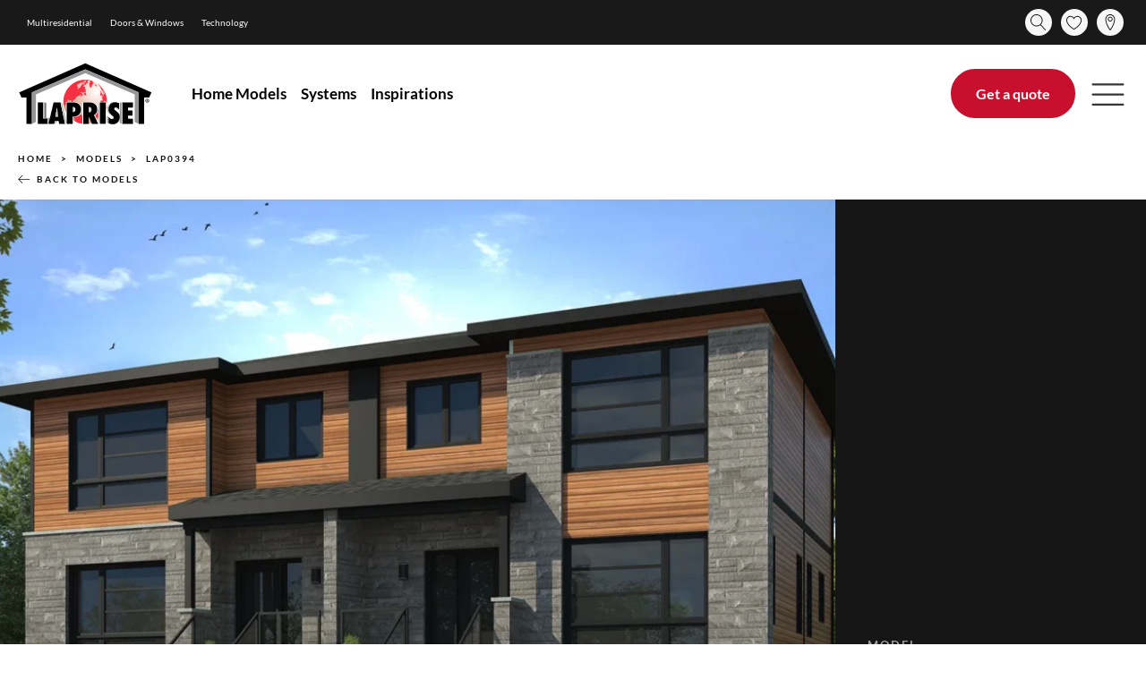

--- FILE ---
content_type: text/html; charset=UTF-8
request_url: https://www.maisonlaprise.com/en/models/lap0394/
body_size: 62486
content:
<!DOCTYPE html>
<html lang="en-US" >
<head><meta charset="UTF-8"><script>if(navigator.userAgent.match(/MSIE|Internet Explorer/i)||navigator.userAgent.match(/Trident\/7\..*?rv:11/i)){var href=document.location.href;if(!href.match(/[?&]nowprocket/)){if(href.indexOf("?")==-1){if(href.indexOf("#")==-1){document.location.href=href+"?nowprocket=1"}else{document.location.href=href.replace("#","?nowprocket=1#")}}else{if(href.indexOf("#")==-1){document.location.href=href+"&nowprocket=1"}else{document.location.href=href.replace("#","&nowprocket=1#")}}}}</script><script>(()=>{class RocketLazyLoadScripts{constructor(){this.v="2.0.4",this.userEvents=["keydown","keyup","mousedown","mouseup","mousemove","mouseover","mouseout","touchmove","touchstart","touchend","touchcancel","wheel","click","dblclick","input"],this.attributeEvents=["onblur","onclick","oncontextmenu","ondblclick","onfocus","onmousedown","onmouseenter","onmouseleave","onmousemove","onmouseout","onmouseover","onmouseup","onmousewheel","onscroll","onsubmit"]}async t(){this.i(),this.o(),/iP(ad|hone)/.test(navigator.userAgent)&&this.h(),this.u(),this.l(this),this.m(),this.k(this),this.p(this),this._(),await Promise.all([this.R(),this.L()]),this.lastBreath=Date.now(),this.S(this),this.P(),this.D(),this.O(),this.M(),await this.C(this.delayedScripts.normal),await this.C(this.delayedScripts.defer),await this.C(this.delayedScripts.async),await this.T(),await this.F(),await this.j(),await this.A(),window.dispatchEvent(new Event("rocket-allScriptsLoaded")),this.everythingLoaded=!0,this.lastTouchEnd&&await new Promise(t=>setTimeout(t,500-Date.now()+this.lastTouchEnd)),this.I(),this.H(),this.U(),this.W()}i(){this.CSPIssue=sessionStorage.getItem("rocketCSPIssue"),document.addEventListener("securitypolicyviolation",t=>{this.CSPIssue||"script-src-elem"!==t.violatedDirective||"data"!==t.blockedURI||(this.CSPIssue=!0,sessionStorage.setItem("rocketCSPIssue",!0))},{isRocket:!0})}o(){window.addEventListener("pageshow",t=>{this.persisted=t.persisted,this.realWindowLoadedFired=!0},{isRocket:!0}),window.addEventListener("pagehide",()=>{this.onFirstUserAction=null},{isRocket:!0})}h(){let t;function e(e){t=e}window.addEventListener("touchstart",e,{isRocket:!0}),window.addEventListener("touchend",function i(o){o.changedTouches[0]&&t.changedTouches[0]&&Math.abs(o.changedTouches[0].pageX-t.changedTouches[0].pageX)<10&&Math.abs(o.changedTouches[0].pageY-t.changedTouches[0].pageY)<10&&o.timeStamp-t.timeStamp<200&&(window.removeEventListener("touchstart",e,{isRocket:!0}),window.removeEventListener("touchend",i,{isRocket:!0}),"INPUT"===o.target.tagName&&"text"===o.target.type||(o.target.dispatchEvent(new TouchEvent("touchend",{target:o.target,bubbles:!0})),o.target.dispatchEvent(new MouseEvent("mouseover",{target:o.target,bubbles:!0})),o.target.dispatchEvent(new PointerEvent("click",{target:o.target,bubbles:!0,cancelable:!0,detail:1,clientX:o.changedTouches[0].clientX,clientY:o.changedTouches[0].clientY})),event.preventDefault()))},{isRocket:!0})}q(t){this.userActionTriggered||("mousemove"!==t.type||this.firstMousemoveIgnored?"keyup"===t.type||"mouseover"===t.type||"mouseout"===t.type||(this.userActionTriggered=!0,this.onFirstUserAction&&this.onFirstUserAction()):this.firstMousemoveIgnored=!0),"click"===t.type&&t.preventDefault(),t.stopPropagation(),t.stopImmediatePropagation(),"touchstart"===this.lastEvent&&"touchend"===t.type&&(this.lastTouchEnd=Date.now()),"click"===t.type&&(this.lastTouchEnd=0),this.lastEvent=t.type,t.composedPath&&t.composedPath()[0].getRootNode()instanceof ShadowRoot&&(t.rocketTarget=t.composedPath()[0]),this.savedUserEvents.push(t)}u(){this.savedUserEvents=[],this.userEventHandler=this.q.bind(this),this.userEvents.forEach(t=>window.addEventListener(t,this.userEventHandler,{passive:!1,isRocket:!0})),document.addEventListener("visibilitychange",this.userEventHandler,{isRocket:!0})}U(){this.userEvents.forEach(t=>window.removeEventListener(t,this.userEventHandler,{passive:!1,isRocket:!0})),document.removeEventListener("visibilitychange",this.userEventHandler,{isRocket:!0}),this.savedUserEvents.forEach(t=>{(t.rocketTarget||t.target).dispatchEvent(new window[t.constructor.name](t.type,t))})}m(){const t="return false",e=Array.from(this.attributeEvents,t=>"data-rocket-"+t),i="["+this.attributeEvents.join("],[")+"]",o="[data-rocket-"+this.attributeEvents.join("],[data-rocket-")+"]",s=(e,i,o)=>{o&&o!==t&&(e.setAttribute("data-rocket-"+i,o),e["rocket"+i]=new Function("event",o),e.setAttribute(i,t))};new MutationObserver(t=>{for(const n of t)"attributes"===n.type&&(n.attributeName.startsWith("data-rocket-")||this.everythingLoaded?n.attributeName.startsWith("data-rocket-")&&this.everythingLoaded&&this.N(n.target,n.attributeName.substring(12)):s(n.target,n.attributeName,n.target.getAttribute(n.attributeName))),"childList"===n.type&&n.addedNodes.forEach(t=>{if(t.nodeType===Node.ELEMENT_NODE)if(this.everythingLoaded)for(const i of[t,...t.querySelectorAll(o)])for(const t of i.getAttributeNames())e.includes(t)&&this.N(i,t.substring(12));else for(const e of[t,...t.querySelectorAll(i)])for(const t of e.getAttributeNames())this.attributeEvents.includes(t)&&s(e,t,e.getAttribute(t))})}).observe(document,{subtree:!0,childList:!0,attributeFilter:[...this.attributeEvents,...e]})}I(){this.attributeEvents.forEach(t=>{document.querySelectorAll("[data-rocket-"+t+"]").forEach(e=>{this.N(e,t)})})}N(t,e){const i=t.getAttribute("data-rocket-"+e);i&&(t.setAttribute(e,i),t.removeAttribute("data-rocket-"+e))}k(t){Object.defineProperty(HTMLElement.prototype,"onclick",{get(){return this.rocketonclick||null},set(e){this.rocketonclick=e,this.setAttribute(t.everythingLoaded?"onclick":"data-rocket-onclick","this.rocketonclick(event)")}})}S(t){function e(e,i){let o=e[i];e[i]=null,Object.defineProperty(e,i,{get:()=>o,set(s){t.everythingLoaded?o=s:e["rocket"+i]=o=s}})}e(document,"onreadystatechange"),e(window,"onload"),e(window,"onpageshow");try{Object.defineProperty(document,"readyState",{get:()=>t.rocketReadyState,set(e){t.rocketReadyState=e},configurable:!0}),document.readyState="loading"}catch(t){console.log("WPRocket DJE readyState conflict, bypassing")}}l(t){this.originalAddEventListener=EventTarget.prototype.addEventListener,this.originalRemoveEventListener=EventTarget.prototype.removeEventListener,this.savedEventListeners=[],EventTarget.prototype.addEventListener=function(e,i,o){o&&o.isRocket||!t.B(e,this)&&!t.userEvents.includes(e)||t.B(e,this)&&!t.userActionTriggered||e.startsWith("rocket-")||t.everythingLoaded?t.originalAddEventListener.call(this,e,i,o):(t.savedEventListeners.push({target:this,remove:!1,type:e,func:i,options:o}),"mouseenter"!==e&&"mouseleave"!==e||t.originalAddEventListener.call(this,e,t.savedUserEvents.push,o))},EventTarget.prototype.removeEventListener=function(e,i,o){o&&o.isRocket||!t.B(e,this)&&!t.userEvents.includes(e)||t.B(e,this)&&!t.userActionTriggered||e.startsWith("rocket-")||t.everythingLoaded?t.originalRemoveEventListener.call(this,e,i,o):t.savedEventListeners.push({target:this,remove:!0,type:e,func:i,options:o})}}J(t,e){this.savedEventListeners=this.savedEventListeners.filter(i=>{let o=i.type,s=i.target||window;return e!==o||t!==s||(this.B(o,s)&&(i.type="rocket-"+o),this.$(i),!1)})}H(){EventTarget.prototype.addEventListener=this.originalAddEventListener,EventTarget.prototype.removeEventListener=this.originalRemoveEventListener,this.savedEventListeners.forEach(t=>this.$(t))}$(t){t.remove?this.originalRemoveEventListener.call(t.target,t.type,t.func,t.options):this.originalAddEventListener.call(t.target,t.type,t.func,t.options)}p(t){let e;function i(e){return t.everythingLoaded?e:e.split(" ").map(t=>"load"===t||t.startsWith("load.")?"rocket-jquery-load":t).join(" ")}function o(o){function s(e){const s=o.fn[e];o.fn[e]=o.fn.init.prototype[e]=function(){return this[0]===window&&t.userActionTriggered&&("string"==typeof arguments[0]||arguments[0]instanceof String?arguments[0]=i(arguments[0]):"object"==typeof arguments[0]&&Object.keys(arguments[0]).forEach(t=>{const e=arguments[0][t];delete arguments[0][t],arguments[0][i(t)]=e})),s.apply(this,arguments),this}}if(o&&o.fn&&!t.allJQueries.includes(o)){const e={DOMContentLoaded:[],"rocket-DOMContentLoaded":[]};for(const t in e)document.addEventListener(t,()=>{e[t].forEach(t=>t())},{isRocket:!0});o.fn.ready=o.fn.init.prototype.ready=function(i){function s(){parseInt(o.fn.jquery)>2?setTimeout(()=>i.bind(document)(o)):i.bind(document)(o)}return"function"==typeof i&&(t.realDomReadyFired?!t.userActionTriggered||t.fauxDomReadyFired?s():e["rocket-DOMContentLoaded"].push(s):e.DOMContentLoaded.push(s)),o([])},s("on"),s("one"),s("off"),t.allJQueries.push(o)}e=o}t.allJQueries=[],o(window.jQuery),Object.defineProperty(window,"jQuery",{get:()=>e,set(t){o(t)}})}P(){const t=new Map;document.write=document.writeln=function(e){const i=document.currentScript,o=document.createRange(),s=i.parentElement;let n=t.get(i);void 0===n&&(n=i.nextSibling,t.set(i,n));const c=document.createDocumentFragment();o.setStart(c,0),c.appendChild(o.createContextualFragment(e)),s.insertBefore(c,n)}}async R(){return new Promise(t=>{this.userActionTriggered?t():this.onFirstUserAction=t})}async L(){return new Promise(t=>{document.addEventListener("DOMContentLoaded",()=>{this.realDomReadyFired=!0,t()},{isRocket:!0})})}async j(){return this.realWindowLoadedFired?Promise.resolve():new Promise(t=>{window.addEventListener("load",t,{isRocket:!0})})}M(){this.pendingScripts=[];this.scriptsMutationObserver=new MutationObserver(t=>{for(const e of t)e.addedNodes.forEach(t=>{"SCRIPT"!==t.tagName||t.noModule||t.isWPRocket||this.pendingScripts.push({script:t,promise:new Promise(e=>{const i=()=>{const i=this.pendingScripts.findIndex(e=>e.script===t);i>=0&&this.pendingScripts.splice(i,1),e()};t.addEventListener("load",i,{isRocket:!0}),t.addEventListener("error",i,{isRocket:!0}),setTimeout(i,1e3)})})})}),this.scriptsMutationObserver.observe(document,{childList:!0,subtree:!0})}async F(){await this.X(),this.pendingScripts.length?(await this.pendingScripts[0].promise,await this.F()):this.scriptsMutationObserver.disconnect()}D(){this.delayedScripts={normal:[],async:[],defer:[]},document.querySelectorAll("script[type$=rocketlazyloadscript]").forEach(t=>{t.hasAttribute("data-rocket-src")?t.hasAttribute("async")&&!1!==t.async?this.delayedScripts.async.push(t):t.hasAttribute("defer")&&!1!==t.defer||"module"===t.getAttribute("data-rocket-type")?this.delayedScripts.defer.push(t):this.delayedScripts.normal.push(t):this.delayedScripts.normal.push(t)})}async _(){await this.L();let t=[];document.querySelectorAll("script[type$=rocketlazyloadscript][data-rocket-src]").forEach(e=>{let i=e.getAttribute("data-rocket-src");if(i&&!i.startsWith("data:")){i.startsWith("//")&&(i=location.protocol+i);try{const o=new URL(i).origin;o!==location.origin&&t.push({src:o,crossOrigin:e.crossOrigin||"module"===e.getAttribute("data-rocket-type")})}catch(t){}}}),t=[...new Map(t.map(t=>[JSON.stringify(t),t])).values()],this.Y(t,"preconnect")}async G(t){if(await this.K(),!0!==t.noModule||!("noModule"in HTMLScriptElement.prototype))return new Promise(e=>{let i;function o(){(i||t).setAttribute("data-rocket-status","executed"),e()}try{if(navigator.userAgent.includes("Firefox/")||""===navigator.vendor||this.CSPIssue)i=document.createElement("script"),[...t.attributes].forEach(t=>{let e=t.nodeName;"type"!==e&&("data-rocket-type"===e&&(e="type"),"data-rocket-src"===e&&(e="src"),i.setAttribute(e,t.nodeValue))}),t.text&&(i.text=t.text),t.nonce&&(i.nonce=t.nonce),i.hasAttribute("src")?(i.addEventListener("load",o,{isRocket:!0}),i.addEventListener("error",()=>{i.setAttribute("data-rocket-status","failed-network"),e()},{isRocket:!0}),setTimeout(()=>{i.isConnected||e()},1)):(i.text=t.text,o()),i.isWPRocket=!0,t.parentNode.replaceChild(i,t);else{const i=t.getAttribute("data-rocket-type"),s=t.getAttribute("data-rocket-src");i?(t.type=i,t.removeAttribute("data-rocket-type")):t.removeAttribute("type"),t.addEventListener("load",o,{isRocket:!0}),t.addEventListener("error",i=>{this.CSPIssue&&i.target.src.startsWith("data:")?(console.log("WPRocket: CSP fallback activated"),t.removeAttribute("src"),this.G(t).then(e)):(t.setAttribute("data-rocket-status","failed-network"),e())},{isRocket:!0}),s?(t.fetchPriority="high",t.removeAttribute("data-rocket-src"),t.src=s):t.src="data:text/javascript;base64,"+window.btoa(unescape(encodeURIComponent(t.text)))}}catch(i){t.setAttribute("data-rocket-status","failed-transform"),e()}});t.setAttribute("data-rocket-status","skipped")}async C(t){const e=t.shift();return e?(e.isConnected&&await this.G(e),this.C(t)):Promise.resolve()}O(){this.Y([...this.delayedScripts.normal,...this.delayedScripts.defer,...this.delayedScripts.async],"preload")}Y(t,e){this.trash=this.trash||[];let i=!0;var o=document.createDocumentFragment();t.forEach(t=>{const s=t.getAttribute&&t.getAttribute("data-rocket-src")||t.src;if(s&&!s.startsWith("data:")){const n=document.createElement("link");n.href=s,n.rel=e,"preconnect"!==e&&(n.as="script",n.fetchPriority=i?"high":"low"),t.getAttribute&&"module"===t.getAttribute("data-rocket-type")&&(n.crossOrigin=!0),t.crossOrigin&&(n.crossOrigin=t.crossOrigin),t.integrity&&(n.integrity=t.integrity),t.nonce&&(n.nonce=t.nonce),o.appendChild(n),this.trash.push(n),i=!1}}),document.head.appendChild(o)}W(){this.trash.forEach(t=>t.remove())}async T(){try{document.readyState="interactive"}catch(t){}this.fauxDomReadyFired=!0;try{await this.K(),this.J(document,"readystatechange"),document.dispatchEvent(new Event("rocket-readystatechange")),await this.K(),document.rocketonreadystatechange&&document.rocketonreadystatechange(),await this.K(),this.J(document,"DOMContentLoaded"),document.dispatchEvent(new Event("rocket-DOMContentLoaded")),await this.K(),this.J(window,"DOMContentLoaded"),window.dispatchEvent(new Event("rocket-DOMContentLoaded"))}catch(t){console.error(t)}}async A(){try{document.readyState="complete"}catch(t){}try{await this.K(),this.J(document,"readystatechange"),document.dispatchEvent(new Event("rocket-readystatechange")),await this.K(),document.rocketonreadystatechange&&document.rocketonreadystatechange(),await this.K(),this.J(window,"load"),window.dispatchEvent(new Event("rocket-load")),await this.K(),window.rocketonload&&window.rocketonload(),await this.K(),this.allJQueries.forEach(t=>t(window).trigger("rocket-jquery-load")),await this.K(),this.J(window,"pageshow");const t=new Event("rocket-pageshow");t.persisted=this.persisted,window.dispatchEvent(t),await this.K(),window.rocketonpageshow&&window.rocketonpageshow({persisted:this.persisted})}catch(t){console.error(t)}}async K(){Date.now()-this.lastBreath>45&&(await this.X(),this.lastBreath=Date.now())}async X(){return document.hidden?new Promise(t=>setTimeout(t)):new Promise(t=>requestAnimationFrame(t))}B(t,e){return e===document&&"readystatechange"===t||(e===document&&"DOMContentLoaded"===t||(e===window&&"DOMContentLoaded"===t||(e===window&&"load"===t||e===window&&"pageshow"===t)))}static run(){(new RocketLazyLoadScripts).t()}}RocketLazyLoadScripts.run()})();</script>

<meta name="viewport" content="width=device-width, initial-scale=1.0">
<!-- WP_HEAD() START -->
<title>LAP0394 - Discover the model by Maisons Laprise</title>
<link crossorigin data-rocket-preload as="font" href="https://www.maisonlaprise.com/wp-content/cache/fonts/1/google-fonts/fonts/s/lato/v25/S6u9w4BMUTPHh7USSwiPGQ.woff2" rel="preload">
<link data-wpr-hosted-gf-parameters="family=Lato%3A100%2C200%2C300%2C400%2C500%2C600%2C700%2C800%2C900%7CLato%3A100%2C200%2C300%2C400%2C500%2C600%2C700%2C800%2C900&display=swap" href="https://www.maisonlaprise.com/wp-content/cache/fonts/1/google-fonts/css/8/a/0/d372182a8ef2f330e41413b5e3850.css" rel="stylesheet"><link rel="preload" data-rocket-preload as="image" href="https://www.maisonlaprise.com/wp-content/uploads/maisons-laprise-inc-logo.svg" fetchpriority="high">


	<style>img:is([sizes="auto" i], [sizes^="auto," i]) { contain-intrinsic-size: 3000px 1500px }</style>
	<link rel="alternate" hreflang="en" href="https://www.maisonlaprise.com/en/models/lap0394/" />
<link rel="alternate" hreflang="fr" href="https://www.maisonlaprise.com/modeles/lap0394/" />
<link rel="alternate" hreflang="x-default" href="https://www.maisonlaprise.com/modeles/lap0394/" />

<!-- Google Tag Manager for WordPress by gtm4wp.com -->
<script data-cfasync="false" data-pagespeed-no-defer>
	var gtm4wp_datalayer_name = "dataLayer";
	var dataLayer = dataLayer || [];
</script>
<!-- End Google Tag Manager for WordPress by gtm4wp.com --><meta name="dc.title" content="LAP0394 - Discover the model by Maisons Laprise">
<meta name="dc.description" content="Transitional contemporary duplex with 3 bedrooms, open-concept layout, powder room, full upstairs bath, laundry, and customizable basement.">
<meta name="dc.relation" content="https://www.maisonlaprise.com/en/models/lap0394/">
<meta name="dc.source" content="https://www.maisonlaprise.com/en/">
<meta name="dc.language" content="en_US">
<meta name="description" content="Transitional contemporary duplex with 3 bedrooms, open-concept layout, powder room, full upstairs bath, laundry, and customizable basement.">
<meta name="robots" content="index, follow, max-snippet:-1, max-image-preview:large, max-video-preview:-1">
<link rel="canonical" href="https://www.maisonlaprise.com/en/models/lap0394/">
<meta property="og:url" content="https://www.maisonlaprise.com/en/models/lap0394/">
<meta property="og:site_name" content="Maisons Laprise">
<meta property="og:locale" content="en_US">
<meta property="og:locale:alternate" content="fr_FR">
<meta property="og:type" content="article">
<meta property="og:title" content="LAP0394 - Discover the model by Maisons Laprise">
<meta property="og:description" content="Transitional contemporary duplex with 3 bedrooms, open-concept layout, powder room, full upstairs bath, laundry, and customizable basement.">
<meta property="og:image" content="https://www.maisonlaprise.com/wp-content/uploads/laprise-kit-web-modele-LAP0394.webp">
<meta property="og:image:secure_url" content="https://www.maisonlaprise.com/wp-content/uploads/laprise-kit-web-modele-LAP0394.webp">
<meta property="og:image:width" content="1500">
<meta property="og:image:height" content="1000">
<meta name="twitter:card" content="summary">
<meta name="twitter:title" content="LAP0394 - Discover the model by Maisons Laprise">
<meta name="twitter:description" content="Transitional contemporary duplex with 3 bedrooms, open-concept layout, powder room, full upstairs bath, laundry, and customizable basement.">
<meta name="twitter:image" content="https://www.maisonlaprise.com/wp-content/uploads/laprise-kit-web-modele-LAP0394-1024x683.webp">
<link href='https://fonts.gstatic.com' crossorigin rel='preconnect' />
<link rel='stylesheet' id='wp-block-library-css' href='https://www.maisonlaprise.com/wp-includes/css/dist/block-library/style.min.css?ver=6.8.3' media='all' />
<style id='classic-theme-styles-inline-css'>
/*! This file is auto-generated */
.wp-block-button__link{color:#fff;background-color:#32373c;border-radius:9999px;box-shadow:none;text-decoration:none;padding:calc(.667em + 2px) calc(1.333em + 2px);font-size:1.125em}.wp-block-file__button{background:#32373c;color:#fff;text-decoration:none}
</style>
<style id='wpseopress-local-business-style-inline-css'>
span.wp-block-wpseopress-local-business-field{margin-right:8px}

</style>
<style id='wpseopress-table-of-contents-style-inline-css'>
.wp-block-wpseopress-table-of-contents li.active>a{font-weight:bold}

</style>
<link data-minify="1" rel='stylesheet' id='oxygen-aos-css' href='https://www.maisonlaprise.com/wp-content/cache/min/1/wp-content/plugins/oxygen/component-framework/vendor/aos/aos.css?ver=1768506950' media='all' />
<link data-minify="1" rel='stylesheet' id='oxygen-css' href='https://www.maisonlaprise.com/wp-content/cache/min/1/wp-content/plugins/oxygen/component-framework/oxygen.css?ver=1768506950' media='all' />
<style id='wpgb-head-inline-css'>
.wp-grid-builder:not(.wpgb-template),.wpgb-facet{opacity:0.01}.wpgb-facet fieldset{margin:0;padding:0;border:none;outline:none;box-shadow:none}.wpgb-facet fieldset:last-child{margin-bottom:40px;}.wpgb-facet fieldset legend.wpgb-sr-only{height:1px;width:1px}
</style>
<link rel='stylesheet' id='wpml-menu-item-0-css' href='https://www.maisonlaprise.com/wp-content/plugins/sitepress-multilingual-cms/templates/language-switchers/menu-item/style.min.css?ver=1' media='all' />
<link data-minify="1" rel='stylesheet' id='simple-favorites-css' href='https://www.maisonlaprise.com/wp-content/cache/min/1/wp-content/plugins/favorites/assets/css/favorites.css?ver=1768506950' media='all' />
<link data-minify="1" rel='stylesheet' id='oxy_toolbox_essentials_style-css' href='https://www.maisonlaprise.com/wp-content/cache/min/1/wp-content/plugins/oxy-toolbox/modules/essentials/css/style.css?ver=1768506950' media='all' />
<style id='rocket-lazyload-inline-css'>
.rll-youtube-player{position:relative;padding-bottom:56.23%;height:0;overflow:hidden;max-width:100%;}.rll-youtube-player:focus-within{outline: 2px solid currentColor;outline-offset: 5px;}.rll-youtube-player iframe{position:absolute;top:0;left:0;width:100%;height:100%;z-index:100;background:0 0}.rll-youtube-player img{bottom:0;display:block;left:0;margin:auto;max-width:100%;width:100%;position:absolute;right:0;top:0;border:none;height:auto;-webkit-transition:.4s all;-moz-transition:.4s all;transition:.4s all}.rll-youtube-player img:hover{-webkit-filter:brightness(75%)}.rll-youtube-player .play{height:100%;width:100%;left:0;top:0;position:absolute;background:var(--wpr-bg-c4684e12-5dfe-47ed-8569-e117109a33b5) no-repeat center;background-color: transparent !important;cursor:pointer;border:none;}
</style>
<script type="rocketlazyloadscript" data-minify="1" data-rocket-src="https://www.maisonlaprise.com/wp-content/cache/min/1/wp-content/plugins/oxygen/component-framework/vendor/aos/aos.js?ver=1768506951" id="oxygen-aos-js"></script>
<script type="rocketlazyloadscript" data-rocket-src="https://www.maisonlaprise.com/wp-includes/js/jquery/jquery.min.js?ver=3.7.1" id="jquery-core-js"></script>
<script id="favorites-js-extra">
var favorites_data = {"ajaxurl":"https:\/\/www.maisonlaprise.com\/wp-admin\/admin-ajax.php","nonce":"dbc9ce6ae0","favorite":"<i class=\"ignore-lazyload icon-favoris icon-coeur-vide\"><\/i>","favorited":"<i class=\"ignore-lazyload icon-favoris icon-coeur-plein\"><\/i>","includecount":"","indicate_loading":"1","loading_text":"Loading","loading_image":"","loading_image_active":"","loading_image_preload":"","cache_enabled":"","button_options":{"button_type":"custom","custom_colors":false,"box_shadow":false,"include_count":false,"default":{"background_default":false,"border_default":false,"text_default":false,"icon_default":false,"count_default":false},"active":{"background_active":false,"border_active":false,"text_active":false,"icon_active":false,"count_active":false}},"authentication_modal_content":"<p>Please login to add favorites.<\/p>\n<p><a href=\"#\" data-favorites-modal-close>Dismiss this notice<\/a><\/p>\n","authentication_redirect":"","dev_mode":"","logged_in":"","user_id":"0","authentication_redirect_url":"https:\/\/www.maisonlaprise.com\/en\/tm-admin\/"};
</script>
<script type="rocketlazyloadscript" data-rocket-src="https://www.maisonlaprise.com/wp-content/plugins/favorites/assets/js/favorites.min.js?ver=2.3.6" id="favorites-js" data-rocket-defer defer></script>
<link rel="https://api.w.org/" href="https://www.maisonlaprise.com/en/wp-json/" /><link rel="EditURI" type="application/rsd+xml" title="RSD" href="https://www.maisonlaprise.com/xmlrpc.php?rsd" />
<meta name="generator" content="WordPress 6.8.3" />
<link rel='shortlink' href='https://www.maisonlaprise.com/en/?p=3438' />
<link rel="alternate" title="oEmbed (JSON)" type="application/json+oembed" href="https://www.maisonlaprise.com/en/wp-json/oembed/1.0/embed?url=https%3A%2F%2Fwww.maisonlaprise.com%2Fen%2Fmodels%2Flap0394%2F" />
<link rel="alternate" title="oEmbed (XML)" type="text/xml+oembed" href="https://www.maisonlaprise.com/en/wp-json/oembed/1.0/embed?url=https%3A%2F%2Fwww.maisonlaprise.com%2Fen%2Fmodels%2Flap0394%2F&#038;format=xml" />
<meta name="generator" content="WPML ver:4.8.6 stt:1,4;" />
<style id='script-663399587d7e4-css' type='text/css'>
body .c-owl-xs:not(.ct-section)>*+*,body .ct-section.c-owl-xs .ct-section-inner-wrap>*+* {
    margin-top: var(--xs-space-fallback)
}

body .c-padding-xs:not(.ct-section),body .ct-section.c-padding-xs .ct-section-inner-wrap {
    padding: var(--xs-space-fallback)
}

body .c-padding-left-xs:not(.ct-section),body .ct-section.c-padding-left-xs .ct-section-inner-wrap {
    padding-left: var(--xs-space-fallback)
}

body .c-padding-right-xs:not(.ct-section),body .ct-section.c-padding-right-xs .ct-section-inner-wrap {
    padding-right: var(--xs-space-fallback)
}

body .c-padding-top-xs:not(.ct-section),body .ct-section.c-padding-top-xs .ct-section-inner-wrap {
    padding-top: var(--xs-space-fallback)
}

body .c-padding-bottom-xs:not(.ct-section),body .ct-section.c-padding-bottom-xs .ct-section-inner-wrap {
    padding-bottom: var(--xs-space-fallback)
}

body .c-margin-xs:not(.ct-section),body .ct-section.c-margin-xs .ct-section-inner-wrap {
    margin: var(--xs-space-fallback)
}

body .c-margin-left-xs:not(.ct-section),body .ct-section.c-margin-left-xs .ct-section-inner-wrap {
    margin-left: var(--xs-space-fallback)
}

body .c-margin-right-xs:not(.ct-section),body .ct-section.c-margin-right-xs .ct-section-inner-wrap {
    margin-right: var(--xs-space-fallback)
}

body .c-margin-top-xs:not(.ct-section),body .ct-section.c-margin-top-xs .ct-section-inner-wrap {
    margin-top: var(--xs-space-fallback)
}

body .ct-section.c-margin-bottom-xs .ct-section-inner-wrap,body c-margin-bottom-xs:not(.ct-section) {
    margin-bottom: var(--xs-space-fallback)
}

body .c-columns-gap-xs:not(.ct-section),body .ct-section.c-columns-gap-xs .ct-section-inner-wrap {
    grid-gap: var(--xs-space-fallback)
}

body .c-owl-s:not(.ct-section)>*+*,body .ct-section.c-owl-s .ct-section-inner-wrap>*+* {
    margin-top: var(--s-space-fallback)
}

body .c-padding-s:not(.ct-section),body .ct-section.c-padding-s .ct-section-inner-wrap {
    padding: var(--s-space-fallback)
}

body .c-padding-left-s:not(.ct-section),body .ct-section.c-padding-left-s .ct-section-inner-wrap {
    padding-left: var(--s-space-fallback)
}

body .c-padding-right-s:not(.ct-section),body .ct-section.c-padding-right-s .ct-section-inner-wrap {
    padding-right: var(--s-space-fallback)
}

body .c-padding-top-s:not(.ct-section),body .ct-section.c-padding-top-s .ct-section-inner-wrap {
    padding-top: var(--s-space-fallback)
}

body .c-padding-bottom-s:not(.ct-section),body .ct-section.c-padding-bottom-s .ct-section-inner-wrap {
    padding-bottom: var(--s-space-fallback)
}

body .c-margin-s:not(.ct-section),body .ct-section.c-margin-s .ct-section-inner-wrap {
    margin: var(--s-space-fallback)
}

body .c-margin-left-s:not(.ct-section),body .ct-section.c-margin-left-s .ct-section-inner-wrap {
    margin-left: var(--s-space-fallback)
}

body .c-margin-right-s:not(.ct-section),body .ct-section.c-margin-right-s .ct-section-inner-wrap {
    margin-right: var(--s-space-fallback)
}

body .c-margin-top-s:not(.ct-section),body .ct-section.c-margin-top-s .ct-section-inner-wrap {
    margin-top: var(--s-space-fallback)
}

body .c-margin-bottom-s:not(.ct-section),body .ct-section.c-margin-bottom-s .ct-section-inner-wrap {
    margin-bottom: var(--s-space-fallback)
}

body .c-columns-gap-s:not(.ct-section),body .ct-section.c-columns-gap-s .ct-section-inner-wrap {
    grid-gap: var(--s-space-fallback)
}

body .c-owl-m:not(.ct-section)>*+*,body .ct-section.c-owl-m .ct-section-inner-wrap>*+* {
    margin-top: var(--m-space-fallback)
}

body .c-padding-m:not(.ct-section),body .ct-section.c-padding-m .ct-section-inner-wrap {
    padding: var(--m-space-fallback)
}

body .c-padding-left-m:not(.ct-section),body .ct-section.c-padding-left-m .ct-section-inner-wrap {
    padding-left: var(--m-space-fallback)
}

body .c-padding-right-m:not(.ct-section),body .ct-section.c-padding-right-m .ct-section-inner-wrap {
    padding-right: var(--m-space-fallback)
}

body .c-padding-top-m:not(.ct-section),body .ct-section.c-padding-top-m .ct-section-inner-wrap {
    padding-top: var(--m-space-fallback)
}

body .c-padding-bottom-m:not(.ct-section),body .ct-section.c-padding-bottom-m .ct-section-inner-wrap {
    padding-bottom: var(--m-space-fallback)
}

body .c-margin-m:not(.ct-section),body .ct-section.c-margin-m .ct-section-inner-wrap {
    margin: var(--m-space-fallback)
}

body .c-margin-left-m:not(.ct-section),body .ct-section.c-margin-left-m .ct-section-inner-wrap {
    margin-left: var(--m-space-fallback)
}

body .c-margin-right-m:not(.ct-section),body .ct-section.c-margin-right-m .ct-section-inner-wrap {
    margin-right: var(--m-space-fallback)
}

body .c-margin-top-m:not(.ct-section),body .ct-section.c-margin-top-m .ct-section-inner-wrap {
    margin-top: var(--m-space-fallback)
}

body .c-margin-bottom-m:not(.ct-section),body .ct-section.c-margin-bottom-m .ct-section-inner-wrap {
    margin-bottom: var(--m-space-fallback)
}

body .c-columns-gap-m:not(.ct-section),body .ct-section.c-columns-gap-m .ct-section-inner-wrap {
    grid-gap: var(--m-space-fallback)
}

body .c-owl-l:not(.ct-section)>*+*,body .ct-section.c-owl-l .ct-section-inner-wrap>*+* {
    margin-top: var(--l-space-fallback)
}

body .c-padding-l:not(.ct-section),body .ct-section.c-padding-l .ct-section-inner-wrap {
    padding: var(--l-space-fallback)
}

body .c-padding-left-l:not(.ct-section),body .ct-section.c-padding-left-l .ct-section-inner-wrap {
    padding-left: var(--l-space-fallback)
}

body .c-padding-right-l:not(.ct-section),body .ct-section.c-padding-right-l .ct-section-inner-wrap {
    padding-right: var(--l-space-fallback)
}

body .c-padding-top-l:not(.ct-section),body .ct-section.c-padding-top-l .ct-section-inner-wrap {
    padding-top: var(--l-space-fallback)
}

body .c-padding-bottom-l:not(.ct-section),body .ct-section.c-padding-bottom-l .ct-section-inner-wrap {
    padding-bottom: var(--l-space-fallback)
}

body .c-margin-l:not(.ct-section),body .ct-section.c-margin-l .ct-section-inner-wrap {
    margin: var(--l-space-fallback)
}

body .c-margin-left-l:not(.ct-section),body .ct-section.c-margin-left-l .ct-section-inner-wrap {
    margin-left: var(--l-space-fallback)
}

body .c-margin-right-l:not(.ct-section),body .ct-section.c-margin-right-l .ct-section-inner-wrap {
    margin-right: var(--l-space-fallback)
}

body .c-margin-top-l:not(.ct-section),body .ct-section.c-margin-top-l .ct-section-inner-wrap {
    margin-top: var(--l-space-fallback)
}

body .c-margin-bottom-l:not(.ct-section),body .ct-section.c-margin-bottom-l .ct-section-inner-wrap {
    margin-bottom: var(--l-space-fallback)
}

body .c-columns-gap-l:not(.ct-section),body .ct-section.c-columns-gap-l .ct-section-inner-wrap {
    grid-gap: var(--l-space-fallback)
}

body .c-owl-xl:not(.ct-section)>*+*,body .ct-section.c-owl-xl .ct-section-inner-wrap>*+* {
    margin-top: var(--xl-space-fallback)
}

body .c-padding-xl:not(.ct-section),body .ct-section.c-padding-xl .ct-section-inner-wrap {
    padding: var(--xl-space-fallback)
}

body .c-padding-left-xl:not(.ct-section),body .ct-section.c-padding-left-xl .ct-section-inner-wrap {
    padding-left: var(--xl-space-fallback)
}

body .c-padding-right-xl:not(.ct-section),body .ct-section.c-padding-right-xl .ct-section-inner-wrap {
    padding-right: var(--xl-space-fallback)
}

body .c-padding-top-xl:not(.ct-section),body .ct-section.c-padding-top-xl .ct-section-inner-wrap {
    padding-top: var(--xl-space-fallback)
}

body .c-padding-bottom-xl:not(.ct-section),body .ct-section.c-padding-bottom-xl .ct-section-inner-wrap {
    padding-bottom: var(--xl-space-fallback)
}

body .c-margin-xl:not(.ct-section),body .ct-section.c-margin-xl .ct-section-inner-wrap {
    margin: var(--xl-space-fallback)
}

body .c-margin-left-xl:not(.ct-section),body .ct-section.c-margin-left-xl .ct-section-inner-wrap {
    margin-left: var(--xl-space-fallback)
}

body .c-margin-right-xl:not(.ct-section),body .ct-section.c-margin-right-xl .ct-section-inner-wrap {
    margin-right: var(--xl-space-fallback)
}

body .c-margin-top-xl:not(.ct-section),body .ct-section.c-margin-top-xl .ct-section-inner-wrap {
    margin-top: var(--xl-space-fallback)
}

body .c-margin-bottom-xl:not(.ct-section),body .ct-section.c-margin-bottom-xl .ct-section-inner-wrap {
    margin-bottom: var(--xl-space-fallback)
}

body .c-columns-gap-xl:not(.ct-section),body .ct-section.c-columns-gap-xl .ct-section-inner-wrap {
    grid-gap: var(--xl-space-fallback)
}

body .c-owl-xxl:not(.ct-section)>*+*,body .ct-section.c-owl-xxl .ct-section-inner-wrap>*+* {
    margin-top: var(--xxl-space-fallback);
    margin-top: var(--xxl-space)
}

body .c-padding-xxl:not(.ct-section),body .ct-section.c-padding-xxl .ct-section-inner-wrap {
    padding: var(--xxl-space-fallback)
}

body .c-padding-left-xxl:not(.ct-section),body .ct-section.c-padding-left-xxl .ct-section-inner-wrap {
    padding-left: var(--xxl-space-fallback)
}

body .c-padding-right-xxl:not(.ct-section),body .ct-section.c-padding-right-xxl .ct-section-inner-wrap {
    padding-right: var(--xxl-space-fallback)
}

body .c-padding-top-xxl:not(.ct-section),body .ct-section.c-padding-top-xxl .ct-section-inner-wrap {
    padding-top: var(--xxl-space-fallback)
}

body .c-padding-bottom-xxl:not(.ct-section),body .ct-section.c-padding-bottom-xxl .ct-section-inner-wrap {
    padding-bottom: var(--xxl-space-fallback)
}

body .c-margin-xxl:not(.ct-section),body .ct-section.c-margin-xxl .ct-section-inner-wrap {
    margin: var(--xxl-space-fallback)
}

body .c-margin-left-xxl:not(.ct-section),body .ct-section.c-margin-left-xxl .ct-section-inner-wrap {
    margin-left: var(--xxl-space-fallback)
}

body .c-margin-right-xxl:not(.ct-section),body .ct-section.c-margin-right-xxl .ct-section-inner-wrap {
    margin-right: var(--xxl-space-fallback)
}

body .c-margin-top-xxl:not(.ct-section),body .ct-section.c-margin-top-xxl .ct-section-inner-wrap {
    margin-top: var(--xxl-space-fallback)
}

body .c-margin-bottom-xxl:not(.ct-section),body .ct-section.c-margin-bottom-xxl .ct-section-inner-wrap {
    margin-bottom: var(--xxl-space-fallback)
}

body .c-columns-gap-xxl:not(.ct-section),body .ct-section.c-columns-gap-xxl .ct-section-inner-wrap {
    grid-gap: var(--xxl-space-fallback)
}

@supports (font-size: clamp(1px,2px,3px)) {
    body .c-owl-xs:not(.ct-section)>*+*,body .ct-section.c-owl-xs .ct-section-inner-wrap>*+* {
        margin-top:var(--xs-space)
    }

    body .c-padding-xs:not(.ct-section),body .ct-section.c-padding-xs .ct-section-inner-wrap {
        padding: var(--xs-space)
    }

    body .c-padding-left-xs:not(.ct-section),body .ct-section.c-padding-left-xs .ct-section-inner-wrap {
        padding-left: var(--xs-space)
    }

    body .c-padding-right-xs:not(.ct-section),body .ct-section.c-padding-right-xs .ct-section-inner-wrap {
        padding-right: var(--xs-space)
    }

    body .c-padding-top-xs:not(.ct-section),body .ct-section.c-padding-top-xs .ct-section-inner-wrap {
        padding-top: var(--xs-space)
    }

    body .c-padding-bottom-xs:not(.ct-section),body .ct-section.c-padding-bottom-xs .ct-section-inner-wrap {
        padding-bottom: var(--xs-space)
    }

    body .c-margin-xs:not(.ct-section),body .ct-section.c-margin-xs .ct-section-inner-wrap {
        margin: var(--xs-space)
    }

    body .c-margin-left-xs:not(.ct-section),body .ct-section.c-margin-left-xs .ct-section-inner-wrap {
        margin-left: var(--xs-space)
    }

    body .c-margin-right-xs:not(.ct-section),body .ct-section.c-margin-right-xs .ct-section-inner-wrap {
        margin-right: var(--xs-space)
    }

    body .c-margin-top-xs:not(.ct-section),body .ct-section.c-margin-top-xs .ct-section-inner-wrap {
        margin-top: var(--xs-space)
    }

    body .c-margin-bottom-xs:not(.ct-section),body .ct-section.c-margin-bottom-xs .ct-section-inner-wrap {
        margin-bottom: var(--xs-space)
    }

    body .c-columns-gap-xs:not(.ct-section),body .ct-section.c-columns-gap-xs .ct-section-inner-wrap {
        grid-gap: var(--xs-space)
    }

    body .c-owl-s:not(.ct-section)>*+*,body .ct-section.c-owl-s .ct-section-inner-wrap>*+* {
        margin-top: var(--s-space)
    }

    body .c-padding-s:not(.ct-section),body .ct-section.c-padding-s .ct-section-inner-wrap {
        padding: var(--s-space)
    }

    body .c-padding-left-s:not(.ct-section),body .ct-section.c-padding-left-s .ct-section-inner-wrap {
        padding-left: var(--s-space)
    }

    body .c-padding-right-s:not(.ct-section),body .ct-section.c-padding-right-s .ct-section-inner-wrap {
        padding-right: var(--s-space)
    }

    body .c-padding-top-s:not(.ct-section),body .ct-section.c-padding-top-s .ct-section-inner-wrap {
        padding-top: var(--s-space)
    }

    body .c-padding-bottom-s:not(.ct-section),body .ct-section.c-padding-bottom-s .ct-section-inner-wrap {
        padding-bottom: var(--s-space)
    }

    body .c-margin-s:not(.ct-section),body .ct-section.c-margin-s .ct-section-inner-wrap {
        margin: var(--s-space)
    }

    body .c-margin-left-s:not(.ct-section),body .ct-section.c-margin-left-s .ct-section-inner-wrap {
        margin-left: var(--s-space)
    }

    body .c-margin-right-s:not(.ct-section),body .ct-section.c-margin-right-s .ct-section-inner-wrap {
        margin-right: var(--s-space)
    }

    body .c-margin-top-s:not(.ct-section),body .ct-section.c-margin-top-s .ct-section-inner-wrap {
        margin-top: var(--s-space)
    }

    body .c-margin-bottom-s:not(.ct-section),body .ct-section.c-margin-bottom-s .ct-section-inner-wrap {
        margin-bottom: var(--s-space)
    }

    body .c-columns-gap-s:not(.ct-section),body .ct-section.c-columns-gap-s .ct-section-inner-wrap {
        grid-gap: var(--s-space)
    }

    body .c-owl-m:not(.ct-section)>*+*,body .ct-section.c-owl-m .ct-section-inner-wrap>*+* {
        margin-top: var(--m-space)
    }

    body .c-padding-m:not(.ct-section),body .ct-section.c-padding-m .ct-section-inner-wrap {
        padding: var(--m-space)
    }

    body .c-padding-left-m:not(.ct-section),body .ct-section.c-padding-left-m .ct-section-inner-wrap {
        padding-left: var(--m-space)
    }

    body .c-padding-right-m:not(.ct-section),body .ct-section.c-padding-right-m .ct-section-inner-wrap {
        padding-right: var(--m-space)
    }

    body .c-padding-top-m:not(.ct-section),body .ct-section.c-padding-top-m .ct-section-inner-wrap {
        padding-top: var(--m-space)
    }

    body .c-padding-bottom-m:not(.ct-section),body .ct-section.c-padding-bottom-m .ct-section-inner-wrap {
        padding-bottom: var(--m-space)
    }

    body .c-margin-m:not(.ct-section),body .ct-section.c-margin-m .ct-section-inner-wrap {
        margin: var(--m-space)
    }

    body .c-margin-left-m:not(.ct-section),body .ct-section.c-margin-left-m .ct-section-inner-wrap {
        margin-left: var(--m-space)
    }

    body .c-margin-right-m:not(.ct-section),body .ct-section.c-margin-right-m .ct-section-inner-wrap {
        margin-right: var(--m-space)
    }

    body .c-margin-top-m:not(.ct-section),body .ct-section.c-margin-top-m .ct-section-inner-wrap {
        margin-top: var(--m-space)
    }

    body .c-margin-bottom-m:not(.ct-section),body .ct-section.c-margin-bottom-m .ct-section-inner-wrap {
        margin-bottom: var(--m-space)
    }

    body .c-columns-gap-m:not(.ct-section),body .ct-section.c-columns-gap-m .ct-section-inner-wrap {
        grid-gap: var(--m-space)
    }

    body .c-owl-l:not(.ct-section)>*+*,body .ct-section.c-owl-l .ct-section-inner-wrap>*+* {
        margin-top: var(--l-space)
    }

    body .c-padding-l:not(.ct-section),body .ct-section.c-padding-l .ct-section-inner-wrap {
        padding: var(--l-space)
    }

    body .c-padding-left-l:not(.ct-section),body .ct-section.c-padding-left-l .ct-section-inner-wrap {
        padding-left: var(--l-space)
    }

    body .c-padding-right-l:not(.ct-section),body .ct-section.c-padding-right-l .ct-section-inner-wrap {
        padding-right: var(--l-space)
    }

    body .c-padding-top-l:not(.ct-section),body .ct-section.c-padding-top-l .ct-section-inner-wrap {
        padding-top: var(--l-space)
    }

    body .c-padding-bottom-l:not(.ct-section),body .ct-section.c-padding-bottom-l .ct-section-inner-wrap {
        padding-bottom: var(--l-space)
    }

    body .c-margin-l:not(.ct-section),body .ct-section.c-margin-l .ct-section-inner-wrap {
        margin: var(--l-space)
    }

    body .c-margin-left-l:not(.ct-section),body .ct-section.c-margin-left-l .ct-section-inner-wrap {
        margin-left: var(--l-space)
    }

    body .c-margin-right-l:not(.ct-section),body .ct-section.c-margin-right-l .ct-section-inner-wrap {
        margin-right: var(--l-space)
    }

    body .c-margin-top-l:not(.ct-section),body .ct-section.c-margin-top-l .ct-section-inner-wrap {
        margin-top: var(--l-space)
    }

    body .c-margin-bottom-l:not(.ct-section),body .ct-section.c-margin-bottom-l .ct-section-inner-wrap {
        margin-bottom: var(--l-space)
    }

    body .c-columns-gap-l:not(.ct-section),body .ct-section.c-columns-gap-l .ct-section-inner-wrap {
        grid-gap: var(--l-space)
    }

    body .c-owl-xl:not(.ct-section)>*+*,body .ct-section.c-owl-xl .ct-section-inner-wrap>*+* {
        margin-top: var(--xl-space)
    }

    body .c-padding-xl:not(.ct-section),body .ct-section.c-padding-xl .ct-section-inner-wrap {
        padding: var(--xl-space)
    }

    body .c-padding-left-xl:not(.ct-section),body .ct-section.c-padding-left-xl .ct-section-inner-wrap {
        padding-left: var(--xl-space)
    }

    body .c-padding-right-xl:not(.ct-section),body .ct-section.c-padding-right-xl .ct-section-inner-wrap {
        padding-right: var(--xl-space)
    }

    body .c-padding-top-xl:not(.ct-section),body .ct-section.c-padding-top-xl .ct-section-inner-wrap {
        padding-top: var(--xl-space)
    }

    body .c-padding-bottom-xl:not(.ct-section),body .ct-section.c-padding-bottom-xl .ct-section-inner-wrap {
        padding-bottom: var(--xl-space)
    }

    body .c-margin-xl:not(.ct-section),body .ct-section.c-margin-xl .ct-section-inner-wrap {
        margin: var(--xl-space)
    }

    body .c-margin-left-xl:not(.ct-section),body .ct-section.c-margin-left-xl .ct-section-inner-wrap {
        margin-left: var(--xl-space)
    }

    body .c-margin-right-xl:not(.ct-section),body .ct-section.c-margin-right-xl .ct-section-inner-wrap {
        margin-right: var(--xl-space)
    }

    body .c-margin-top-xl:not(.ct-section),body .ct-section.c-margin-top-xl .ct-section-inner-wrap {
        margin-top: var(--xl-space)
    }

    body .c-margin-bottom-xl:not(.ct-section),body .ct-section.c-margin-bottom-xl .ct-section-inner-wrap {
        margin-bottom: var(--xl-space)
    }

    body .c-columns-gap-xl:not(.ct-section),body .ct-section.c-columns-gap-xl .ct-section-inner-wrap {
        grid-gap: var(--xl-space)
    }

    body .c-owl-xxl:not(.ct-section)>*+*,body .ct-section.c-owl-xxl .ct-section-inner-wrap>*+* {
        margin-top: var(--xxl-space)
    }

    body .c-padding-xxl:not(.ct-section),body .ct-section.c-padding-xxl .ct-section-inner-wrap {
        padding: var(--xxl-space)
    }

    body .c-padding-left-xxl:not(.ct-section),body .ct-section.c-padding-left-xxl .ct-section-inner-wrap {
        padding-left: var(--xxl-space)
    }

    body .c-padding-right-xxl:not(.ct-section),body .ct-section.c-padding-right-xxl .ct-section-inner-wrap {
        padding-right: var(--xxl-space)
    }

    body .c-padding-top-xxl:not(.ct-section),body .ct-section.c-padding-top-xxl .ct-section-inner-wrap {
        padding-top: var(--xxl-space)
    }

    body .c-padding-bottom-xxl:not(.ct-section),body .ct-section.c-padding-bottom-xxl .ct-section-inner-wrap {
        padding-bottom: var(--xxl-space)
    }

    body .c-margin-xxl:not(.ct-section),body .ct-section.c-margin-xxl .ct-section-inner-wrap {
        margin: var(--xxl-space)
    }

    body .c-margin-left-xxl:not(.ct-section),body .ct-section.c-margin-left-xxl .ct-section-inner-wrap {
        margin-left: var(--xxl-space)
    }

    body .c-margin-right-xxl:not(.ct-section),body .ct-section.c-margin-right-xxl .ct-section-inner-wrap {
        margin-right: var(--xxl-space)
    }

    body .c-margin-top-xxl:not(.ct-section),body .ct-section.c-margin-top-xxl .ct-section-inner-wrap {
        margin-top: var(--xxl-space)
    }

    body .c-margin-bottom-xxl:not(.ct-section),body .ct-section.c-margin-bottom-xxl .ct-section-inner-wrap {
        margin-bottom: var(--xxl-space)
    }

    body .c-columns-gap-xxl:not(.ct-section),body .ct-section.c-columns-gap-xxl .ct-section-inner-wrap {
        grid-gap: var(--xxl-space)
    }
}

body .c-h1 {
    font-size: var(--h1-fallback)
}

body .c-h2 {
    font-size: var(--h2-fallback)
}

body .c-h3 {
    font-size: var(--h3-fallback)
}

body .c-h4 {
    font-size: var(--h4-fallback)
}

body .c-h5 {
    font-size: var(--h5-fallback)
}

body .c-h6 {
    font-size: var(--h6-fallback)
}

body .c-text-s {
    font-size: var(--s-text-fallback)
}

body .c-text-m {
    font-size: var(--m-text-fallback)
}

body .c-text-l {
    font-size: var(--l-text-fallback)
}

body .c-text-xl {
    font-size: var(--xl-text-fallback)
}

@supports (font-size: clamp(1px,2px,3px)) {
    body .c-h1 {
        font-size:var(--h1)
    }

    body .c-h2 {
        font-size: var(--h2)
    }

    body .c-h3 {
        font-size: var(--h3)
    }

    body .c-h4 {
        font-size: var(--h4)
    }

    body .c-h5 {
        font-size: var(--h5)
    }

    body .c-h6 {
        font-size: var(--h6)
    }

    body .c-text-s {
        font-size: var(--s-text)
    }

    body .c-text-m {
        font-size: var(--m-text)
    }

    body .c-text-l {
        font-size: var(--l-text)
    }

    body .c-text-xl {
        font-size: var(--xl-text)
    }
}

</style>
<script type="rocketlazyloadscript" data-minify="1" data-rocket-type="text/javascript" data-rocket-src="https://www.maisonlaprise.com/wp-content/cache/min/1/pages/scripts/0120/8843.js?ver=1768506951" async="async"></script><style id='script-6660c9fa1f007-css' type='text/css'>
.wc-header-search-full {
  opacity:0;
  transition: all 0.3s;
  z-index:-10;
}
.wc-header-search-full-active {
  display: flex!important;
  opacity:1;
  z-index:3;
}

.search-form label {
  display: flex;
  margin: 0!important;
}

.search-form input.search-field {
	flex: 1;
    padding-left: 50px;
  	height: 45px;
    font-size: 16px;
    font-weight: 300;
  	background: white;
  	border: 1px solid #e8e8e8;
  	outline: none;
}

.oxy-search-form input[type="submit"] {
  display: none;
}
</style>
<style id='script-6633d0d3cfa17-css' type='text/css'>
.glightbox-container{width:100%;height:100%;position:fixed;top:0;left:0;z-index:999999!important;overflow:hidden;-ms-touch-action:none;touch-action:none;-webkit-text-size-adjust:100%;-moz-text-size-adjust:100%;-ms-text-size-adjust:100%;text-size-adjust:100%;-webkit-backface-visibility:hidden;backface-visibility:hidden;outline:0}.glightbox-container.inactive{display:none}.glightbox-container .gcontainer{position:relative;width:100%;height:100%;z-index:9999;overflow:hidden}.glightbox-container .gslider{-webkit-transition:-webkit-transform .4s ease;transition:-webkit-transform .4s ease;transition:transform .4s ease;transition:transform .4s ease,-webkit-transform .4s ease;height:100%;left:0;top:0;width:100%;position:relative;overflow:hidden;display:-webkit-box!important;display:-ms-flexbox!important;display:flex!important;-webkit-box-pack:center;-ms-flex-pack:center;justify-content:center;-webkit-box-align:center;-ms-flex-align:center;align-items:center;-webkit-transform:translate3d(0,0,0);transform:translate3d(0,0,0)}.glightbox-container .gslide{width:100%;position:absolute;-webkit-user-select:none;-moz-user-select:none;-ms-user-select:none;user-select:none;display:-webkit-box;display:-ms-flexbox;display:flex;-webkit-box-align:center;-ms-flex-align:center;align-items:center;-webkit-box-pack:center;-ms-flex-pack:center;justify-content:center;opacity:0}.glightbox-container .gslide.current{opacity:1;z-index:99999;position:relative}.glightbox-container .gslide.prev{opacity:1;z-index:9999}.glightbox-container .gslide-inner-content{width:100%}.glightbox-container .ginner-container{position:relative;width:100%;display:-webkit-box;display:-ms-flexbox;display:flex;-webkit-box-pack:center;-ms-flex-pack:center;justify-content:center;-webkit-box-orient:vertical;-webkit-box-direction:normal;-ms-flex-direction:column;flex-direction:column;max-width:100%;margin:auto;height:100vh}.glightbox-container .ginner-container.gvideo-container{width:100%}.glightbox-container .ginner-container.desc-bottom,.glightbox-container .ginner-container.desc-top{-webkit-box-orient:vertical;-webkit-box-direction:normal;-ms-flex-direction:column;flex-direction:column}.glightbox-container .ginner-container.desc-left,.glightbox-container .ginner-container.desc-right{max-width:100%!important}.gslide iframe,.gslide video{outline:0!important;border:none;min-height:165px;-webkit-overflow-scrolling:touch;-ms-touch-action:auto;touch-action:auto}.gslide:not(.current){pointer-events:none}.gslide-image{-webkit-box-align:center;-ms-flex-align:center;align-items:center}.gslide-image img{max-height:100vh;display:block;padding:0;float:none;outline:0;border:none;-webkit-user-select:none;-moz-user-select:none;-ms-user-select:none;user-select:none;max-width:100vw;width:auto;height:auto;-o-object-fit:cover;object-fit:cover;-ms-touch-action:none;touch-action:none;margin:auto;min-width:200px}.desc-bottom .gslide-image img,.desc-top .gslide-image img{width:auto}.desc-left .gslide-image img,.desc-right .gslide-image img{width:auto;max-width:100%}.gslide-image img.zoomable{position:relative}.gslide-image img.dragging{cursor:-webkit-grabbing!important;cursor:grabbing!important;-webkit-transition:none;transition:none}.gslide-video{position:relative;max-width:100vh;width:100%!important}.gslide-video .gvideo-wrapper{width:100%;margin:auto}.gslide-video::before{content:'';position:absolute;width:100%;height:100%;background:rgba(255,0,0,.34);display:none}.gslide-video.playing::before{display:none}.gslide-video.fullscreen{max-width:100%!important;min-width:100%;height:75vh}.gslide-video.fullscreen video{max-width:100%!important;width:100%!important}.gslide-inline{background:#fff;text-align:left;max-height:calc(100vh - 40px);overflow:auto;max-width:100%;margin:auto}.gslide-inline .ginlined-content{padding:20px;width:100%}.gslide-inline .dragging{cursor:-webkit-grabbing!important;cursor:grabbing!important;-webkit-transition:none;transition:none}.ginlined-content{overflow:auto;display:block!important;opacity:1}.gslide-external{display:-webkit-box;display:-ms-flexbox;display:flex;width:100%;min-width:100%;background:#fff;padding:0;overflow:auto;max-height:75vh;height:100%}.gslide-media{display:-webkit-box;display:-ms-flexbox;display:flex;width:auto}.zoomed .gslide-media{-webkit-box-shadow:none!important;box-shadow:none!important}.desc-bottom .gslide-media,.desc-top .gslide-media{margin:0 auto;-webkit-box-orient:vertical;-webkit-box-direction:normal;-ms-flex-direction:column;flex-direction:column}.gslide-description{position:relative;-webkit-box-flex:1;-ms-flex:1 0 100%;flex:1 0 100%}.gslide-description.description-left,.gslide-description.description-right{max-width:100%}.gslide-description.description-bottom,.gslide-description.description-top{margin:0 auto;width:100%}.gslide-description p{margin-bottom:12px}.gslide-description p:last-child{margin-bottom:0}.zoomed .gslide-description{display:none}.glightbox-button-hidden{display:none}.glightbox-mobile .glightbox-container .gslide-description{height:auto!important;width:100%;position:absolute;bottom:0;padding:19px 11px;max-width:100vw!important;-webkit-box-ordinal-group:3!important;-ms-flex-order:2!important;order:2!important;max-height:78vh;overflow:auto!important;background:-webkit-gradient(linear,left top,left bottom,from(rgba(0,0,0,0)),to(rgba(0,0,0,.75)));background:linear-gradient(to bottom,rgba(0,0,0,0) 0,rgba(0,0,0,.75) 100%);-webkit-transition:opacity .3s linear;transition:opacity .3s linear;padding-bottom:50px}.glightbox-mobile .glightbox-container .gslide-title{color:#fff;font-size:1em}.glightbox-mobile .glightbox-container .gslide-desc{color:#a1a1a1}.glightbox-mobile .glightbox-container .gslide-desc a{color:#fff;font-weight:700}.glightbox-mobile .glightbox-container .gslide-desc *{color:inherit}.glightbox-mobile .glightbox-container .gslide-desc .desc-more{color:#fff;opacity:.4}.gdesc-open .gslide-media{-webkit-transition:opacity .5s ease;transition:opacity .5s ease;opacity:.4}.gdesc-open .gdesc-inner{padding-bottom:30px}.gdesc-closed .gslide-media{-webkit-transition:opacity .5s ease;transition:opacity .5s ease;opacity:1}.greset{-webkit-transition:all .3s ease;transition:all .3s ease}.gabsolute{position:absolute}.grelative{position:relative}.glightbox-desc{display:none!important}.glightbox-open{overflow:hidden}.gloader{height:25px;width:25px;-webkit-animation:lightboxLoader .8s infinite linear;animation:lightboxLoader .8s infinite linear;border:2px solid #fff;border-right-color:transparent;border-radius:50%;position:absolute;display:block;z-index:9999;left:0;right:0;margin:0 auto;top:47%}.goverlay{width:100%;height:calc(100vh + 1px);position:fixed;top:-1px;left:0;background:#000;will-change:opacity}.glightbox-mobile .goverlay{background:#000}.gclose,.gnext,.gprev{z-index:99999;cursor:pointer;width:26px;height:44px;border:none;display:-webkit-box;display:-ms-flexbox;display:flex;-webkit-box-pack:center;-ms-flex-pack:center;justify-content:center;-webkit-box-align:center;-ms-flex-align:center;align-items:center;-webkit-box-orient:vertical;-webkit-box-direction:normal;-ms-flex-direction:column;flex-direction:column}.gclose svg,.gnext svg,.gprev svg{display:block;width:25px;height:auto;margin:0;padding:0}.gclose.disabled,.gnext.disabled,.gprev.disabled{opacity:.1}.gclose .garrow,.gnext .garrow,.gprev .garrow{stroke:#fff}.gbtn.focused{outline:2px solid #0f3d81}iframe.wait-autoplay{opacity:0}.glightbox-closing .gclose,.glightbox-closing .gnext,.glightbox-closing .gprev{opacity:0!important}.glightbox-clean .gslide-description{background:#fff}.glightbox-clean .gdesc-inner{padding:22px 20px}.glightbox-clean .gslide-title{font-size:1em;font-weight:400;font-family:arial;color:#000;margin-bottom:19px;line-height:1.4em}.glightbox-clean .gslide-desc{font-size:.86em;margin-bottom:0;font-family:arial;line-height:1.4em}.glightbox-clean .gslide-video{background:#000}.glightbox-clean .gclose,.glightbox-clean .gnext,.glightbox-clean .gprev{background-color:rgba(0,0,0,.75);border-radius:4px}.glightbox-clean .gclose path,.glightbox-clean .gnext path,.glightbox-clean .gprev path{fill:#fff}.glightbox-clean .gprev{position:absolute;top:-100%;left:30px;width:40px;height:50px}.glightbox-clean .gnext{position:absolute;top:-100%;right:30px;width:40px;height:50px}.glightbox-clean .gclose{width:35px;height:35px;top:15px;right:10px;position:absolute}.glightbox-clean .gclose svg{width:18px;height:auto}.glightbox-clean .gclose:hover{opacity:1}.gfadeIn{-webkit-animation:gfadeIn .5s ease;animation:gfadeIn .5s ease}.gfadeOut{-webkit-animation:gfadeOut .5s ease;animation:gfadeOut .5s ease}.gslideOutLeft{-webkit-animation:gslideOutLeft .3s ease;animation:gslideOutLeft .3s ease}.gslideInLeft{-webkit-animation:gslideInLeft .3s ease;animation:gslideInLeft .3s ease}.gslideOutRight{-webkit-animation:gslideOutRight .3s ease;animation:gslideOutRight .3s ease}.gslideInRight{-webkit-animation:gslideInRight .3s ease;animation:gslideInRight .3s ease}.gzoomIn{-webkit-animation:gzoomIn .5s ease;animation:gzoomIn .5s ease}.gzoomOut{-webkit-animation:gzoomOut .5s ease;animation:gzoomOut .5s ease}@-webkit-keyframes lightboxLoader{0%{-webkit-transform:rotate(0);transform:rotate(0)}100%{-webkit-transform:rotate(360deg);transform:rotate(360deg)}}@keyframes lightboxLoader{0%{-webkit-transform:rotate(0);transform:rotate(0)}100%{-webkit-transform:rotate(360deg);transform:rotate(360deg)}}@-webkit-keyframes gfadeIn{from{opacity:0}to{opacity:1}}@keyframes gfadeIn{from{opacity:0}to{opacity:1}}@-webkit-keyframes gfadeOut{from{opacity:1}to{opacity:0}}@keyframes gfadeOut{from{opacity:1}to{opacity:0}}@-webkit-keyframes gslideInLeft{from{opacity:0;-webkit-transform:translate3d(-60%,0,0);transform:translate3d(-60%,0,0)}to{visibility:visible;-webkit-transform:translate3d(0,0,0);transform:translate3d(0,0,0);opacity:1}}@keyframes gslideInLeft{from{opacity:0;-webkit-transform:translate3d(-60%,0,0);transform:translate3d(-60%,0,0)}to{visibility:visible;-webkit-transform:translate3d(0,0,0);transform:translate3d(0,0,0);opacity:1}}@-webkit-keyframes gslideOutLeft{from{opacity:1;visibility:visible;-webkit-transform:translate3d(0,0,0);transform:translate3d(0,0,0)}to{-webkit-transform:translate3d(-60%,0,0);transform:translate3d(-60%,0,0);opacity:0;visibility:hidden}}@keyframes gslideOutLeft{from{opacity:1;visibility:visible;-webkit-transform:translate3d(0,0,0);transform:translate3d(0,0,0)}to{-webkit-transform:translate3d(-60%,0,0);transform:translate3d(-60%,0,0);opacity:0;visibility:hidden}}@-webkit-keyframes gslideInRight{from{opacity:0;visibility:visible;-webkit-transform:translate3d(60%,0,0);transform:translate3d(60%,0,0)}to{-webkit-transform:translate3d(0,0,0);transform:translate3d(0,0,0);opacity:1}}@keyframes gslideInRight{from{opacity:0;visibility:visible;-webkit-transform:translate3d(60%,0,0);transform:translate3d(60%,0,0)}to{-webkit-transform:translate3d(0,0,0);transform:translate3d(0,0,0);opacity:1}}@-webkit-keyframes gslideOutRight{from{opacity:1;visibility:visible;-webkit-transform:translate3d(0,0,0);transform:translate3d(0,0,0)}to{-webkit-transform:translate3d(60%,0,0);transform:translate3d(60%,0,0);opacity:0}}@keyframes gslideOutRight{from{opacity:1;visibility:visible;-webkit-transform:translate3d(0,0,0);transform:translate3d(0,0,0)}to{-webkit-transform:translate3d(60%,0,0);transform:translate3d(60%,0,0);opacity:0}}@-webkit-keyframes gzoomIn{from{opacity:0;-webkit-transform:scale3d(.3,.3,.3);transform:scale3d(.3,.3,.3)}to{opacity:1}}@keyframes gzoomIn{from{opacity:0;-webkit-transform:scale3d(.3,.3,.3);transform:scale3d(.3,.3,.3)}to{opacity:1}}@-webkit-keyframes gzoomOut{from{opacity:1}50%{opacity:0;-webkit-transform:scale3d(.3,.3,.3);transform:scale3d(.3,.3,.3)}to{opacity:0}}@keyframes gzoomOut{from{opacity:1}50%{opacity:0;-webkit-transform:scale3d(.3,.3,.3);transform:scale3d(.3,.3,.3)}to{opacity:0}}@media (min-width:769px){.glightbox-container .ginner-container{width:auto;height:auto;-webkit-box-orient:horizontal;-webkit-box-direction:normal;-ms-flex-direction:row;flex-direction:row}.glightbox-container .ginner-container.desc-top .gslide-description{-webkit-box-ordinal-group:1;-ms-flex-order:0;order:0}.glightbox-container .ginner-container.desc-top .gslide-image,.glightbox-container .ginner-container.desc-top .gslide-image img{-webkit-box-ordinal-group:2;-ms-flex-order:1;order:1}.glightbox-container .ginner-container.desc-left .gslide-description{-webkit-box-ordinal-group:1;-ms-flex-order:0;order:0}.glightbox-container .ginner-container.desc-left .gslide-image{-webkit-box-ordinal-group:2;-ms-flex-order:1;order:1}.gslide-image img{max-height:97vh;max-width:100%}.gslide-image img.zoomable{cursor:-webkit-zoom-in;cursor:zoom-in}.zoomed .gslide-image img.zoomable{cursor:-webkit-grab;cursor:grab}.gslide-inline{max-height:95vh}.gslide-external{max-height:100vh}.gslide-description.description-left,.gslide-description.description-right{max-width:275px}.glightbox-open{height:auto}.goverlay{background:rgba(0,0,0,.92)}.glightbox-clean .gslide-media{-webkit-box-shadow:1px 2px 9px 0 rgba(0,0,0,.65);box-shadow:1px 2px 9px 0 rgba(0,0,0,.65)}.glightbox-clean .description-left .gdesc-inner,.glightbox-clean .description-right .gdesc-inner{position:absolute;height:100%;overflow-y:auto}.glightbox-clean .gclose,.glightbox-clean .gnext,.glightbox-clean .gprev{background-color:rgba(0,0,0,.32)}.glightbox-clean .gclose:hover,.glightbox-clean .gnext:hover,.glightbox-clean .gprev:hover{background-color:rgba(0,0,0,.7)}.glightbox-clean .gprev{top:45%}.glightbox-clean .gnext{top:45%}}@media (min-width:992px){.glightbox-clean .gclose{opacity:.7;right:20px}}@media screen and (max-height:420px){.goverlay{background:#000}}

.lightbox-gallery {
	display: grid;
	grid-template-columns: repeat(4, 1fr);
	gap: 30px;
}

.gallery-produits {
    grid-template-columns: repeat(3, 1fr) !important;
}

.gallery-produits a:first-child {
	grid-column: span 3;
}

.glightbox {
	display: block;
	text-align: center;
}

.glightbox figure {
	margin: 0;
	position: relative;
}

@media (min-width: 769px) {
	.gslide-description.description-right {
		max-width: 350px;
	}
}

@media (min-width: 1121px) {
	.glightbox figcaption {
		opacity: 0;
	}
}

.glightbox figcaption {
	position: absolute;
	bottom: 0;
	left: 0;
	right: 0;
	background-color: rgba(0,0,0,0.75);
	padding: 1em;
	color: #ffffff;
	font-weight: bold;
	-webkit-font-smoothing: antialiased;
	font-size: 1em;
	text-align: center;
	pointer-events: none;
	transition: 0.3s ease-in-out opacity;
}

.glightbox:hover figcaption {
	opacity: 1;
}

.glightbox figure img {
	object-fit: cover;
	width: 100%;
}

.gslide-desc .image-title {
	line-height: 1.3;
	font-size: 24px;
}

.glightbox-container .gslide-inner-content {
	width: 85%;
}

.image-description {
	margin-top: 30px;
}

@media (max-width: 479px) {
	.glightbox-container .ginner-container {
		justify-content: flex-start;
		padding-top: 30px;
		padding-bottom: 30px;
	}
	
	.glightbox-mobile .glightbox-container .gslide-description {
		position: static;
		padding-left: 0;
		padding-right: 0;
	}
	
	.glightbox-clean .gdesc-inner {
		padding-left: 0;
		padding-right: 0;
		padding-top: 0;
	}
}
</style>
<noscript><style>.wp-grid-builder .wpgb-card.wpgb-card-hidden .wpgb-card-wrapper{opacity:1!important;visibility:visible!important;transform:none!important}.wpgb-facet {opacity:1!important;pointer-events:auto!important}.wpgb-facet *:not(.wpgb-pagination-facet){display:none}</style></noscript>
<!-- Google Tag Manager for WordPress by gtm4wp.com -->
<!-- GTM Container placement set to footer -->
<script data-cfasync="false" data-pagespeed-no-defer>
	var dataLayer_content = {"pagePostType":"modeles","pagePostType2":"single-modeles","pagePostAuthor":"TactikDev"};
	dataLayer.push( dataLayer_content );
</script>
<script type="rocketlazyloadscript" data-cfasync="false" data-pagespeed-no-defer>
(function(w,d,s,l,i){w[l]=w[l]||[];w[l].push({'gtm.start':
new Date().getTime(),event:'gtm.js'});var f=d.getElementsByTagName(s)[0],
j=d.createElement(s),dl=l!='dataLayer'?'&l='+l:'';j.async=true;j.src=
'//www.googletagmanager.com/gtm.js?id='+i+dl;f.parentNode.insertBefore(j,f);
})(window,document,'script','dataLayer','GTM-WCCCVC');
</script>
<!-- End Google Tag Manager for WordPress by gtm4wp.com -->
<!-- Meta Pixel Code -->
<script type="rocketlazyloadscript" data-rocket-type='text/javascript'>
!function(f,b,e,v,n,t,s){if(f.fbq)return;n=f.fbq=function(){n.callMethod?
n.callMethod.apply(n,arguments):n.queue.push(arguments)};if(!f._fbq)f._fbq=n;
n.push=n;n.loaded=!0;n.version='2.0';n.queue=[];t=b.createElement(e);t.async=!0;
t.src=v;s=b.getElementsByTagName(e)[0];s.parentNode.insertBefore(t,s)}(window,
document,'script','https://connect.facebook.net/en_US/fbevents.js');
</script>
<!-- End Meta Pixel Code -->
<script type="rocketlazyloadscript" data-rocket-type='text/javascript'>var url = window.location.origin + '?ob=open-bridge';
            fbq('set', 'openbridge', '1149650729855465', url);
fbq('init', '1149650729855465', {}, {
    "agent": "wordpress-6.8.3-4.1.5"
})</script><script type="rocketlazyloadscript" data-rocket-type='text/javascript'>
    fbq('track', 'PageView', []);
  </script><style>.breadcrumb {list-style:none;margin:0;padding-inline-start:0;}.breadcrumb li {margin:0;display:inline-block;position:relative;}.breadcrumb li::after{content:' > ';margin-left:5px;margin-right:5px;}.breadcrumb li:last-child::after{display:none}</style><link rel="icon" href="https://www.maisonlaprise.com/wp-content/uploads/cropped-maisons-laprise-favicon-1-32x32.png" sizes="32x32" />
<link rel="icon" href="https://www.maisonlaprise.com/wp-content/uploads/cropped-maisons-laprise-favicon-1-192x192.png" sizes="192x192" />
<link rel="apple-touch-icon" href="https://www.maisonlaprise.com/wp-content/uploads/cropped-maisons-laprise-favicon-1-180x180.png" />
<meta name="msapplication-TileImage" content="https://www.maisonlaprise.com/wp-content/uploads/cropped-maisons-laprise-favicon-1-270x270.png" />
<link data-minify="1" rel='stylesheet' id='oxygen-cache-8754-css' href='https://www.maisonlaprise.com/wp-content/cache/min/1/wp-content/uploads/oxygen/css/8754.css?ver=1768506950' media='all' />
<link data-minify="1" rel='stylesheet' id='oxygen-cache-7011-css' href='https://www.maisonlaprise.com/wp-content/cache/min/1/wp-content/uploads/oxygen/css/7011.css?ver=1768506950' media='all' />
<link data-minify="1" rel='stylesheet' id='oxygen-cache-2221-css' href='https://www.maisonlaprise.com/wp-content/cache/background-css/1/www.maisonlaprise.com/wp-content/cache/min/1/wp-content/uploads/oxygen/css/2221.css?ver=1768506950&wpr_t=1768689458' media='all' />
<link data-minify="1" rel='stylesheet' id='oxygen-universal-styles-css' href='https://www.maisonlaprise.com/wp-content/cache/background-css/1/www.maisonlaprise.com/wp-content/cache/min/1/wp-content/uploads/oxygen/css/universal.css?ver=1768506950&wpr_t=1768689458' media='all' />
<noscript><style id="rocket-lazyload-nojs-css">.rll-youtube-player, [data-lazy-src]{display:none !important;}</style></noscript><!-- END OF WP_HEAD() -->
<style id="wpr-lazyload-bg-container"></style><style id="wpr-lazyload-bg-exclusion">.icon-coeur-vide{--wpr-bg-80d0cbba-7154-4452-abb9-7b5f0f5e7e62: url('https://www.maisonlaprise.com/wp-content/uploads/icone-favoris-custom.svg');}</style>
<noscript>
<style id="wpr-lazyload-bg-nostyle">#section-99-2221{--wpr-bg-d53ea883-97a4-4374-aa52-12847ce9c46d: url('https://www.maisonlaprise.com/wp-content/uploads/maisons-laprise-prefab-2.jpg');}.icon-house-blue{--wpr-bg-6329f5bc-5bb2-4df4-955e-84855ee6913f: url('https://www.maisonlaprise.com/wp-content/uploads/icon-blue-house.svg');}.icon-house-red{--wpr-bg-7d818dd8-fe3f-47e2-b4af-a91cac16f8c7: url('https://www.maisonlaprise.com/wp-content/uploads/icon-red-house.svg');}.icon-house-green{--wpr-bg-ff64fd34-3aa6-4497-b7d1-d6d1fe7b689f: url('https://www.maisonlaprise.com/wp-content/uploads/icon-green-house.svg');}.icon-house-yellow{--wpr-bg-0a575c3c-3054-40f6-bc3c-1c0371da3d07: url('https://www.maisonlaprise.com/wp-content/uploads/icon-jaune-house.svg');}.oxy-pro-menu .oxy-pro-menu-off-canvas-container,.oxy-pro-menu .oxy-pro-menu-open-container{--wpr-bg-7a3ffd3a-bb49-44d2-86a0-ba3519769234: url('https://www.maisonlaprise.com/wp-content/cache/min/1/wp-content/uploads/oxygen/css/');}.icon-coeur-plein{--wpr-bg-fafa4d8f-b67a-4fb9-86dc-6112b0a8b5f1: url('https://www.maisonlaprise.com/wp-content/uploads/icone-favoris-custom-selected.svg');}.rll-youtube-player .play{--wpr-bg-c4684e12-5dfe-47ed-8569-e117109a33b5: url('https://www.maisonlaprise.com/wp-content/plugins/wp-rocket/assets/img/youtube.png');}</style>
</noscript>
<script type="application/javascript">const rocket_pairs = [{"selector":"#section-99-2221","style":"#section-99-2221{--wpr-bg-d53ea883-97a4-4374-aa52-12847ce9c46d: url('https:\/\/www.maisonlaprise.com\/wp-content\/uploads\/maisons-laprise-prefab-2.jpg');}","hash":"d53ea883-97a4-4374-aa52-12847ce9c46d","url":"https:\/\/www.maisonlaprise.com\/wp-content\/uploads\/maisons-laprise-prefab-2.jpg"},{"selector":".icon-house-blue","style":".icon-house-blue{--wpr-bg-6329f5bc-5bb2-4df4-955e-84855ee6913f: url('https:\/\/www.maisonlaprise.com\/wp-content\/uploads\/icon-blue-house.svg');}","hash":"6329f5bc-5bb2-4df4-955e-84855ee6913f","url":"https:\/\/www.maisonlaprise.com\/wp-content\/uploads\/icon-blue-house.svg"},{"selector":".icon-house-red","style":".icon-house-red{--wpr-bg-7d818dd8-fe3f-47e2-b4af-a91cac16f8c7: url('https:\/\/www.maisonlaprise.com\/wp-content\/uploads\/icon-red-house.svg');}","hash":"7d818dd8-fe3f-47e2-b4af-a91cac16f8c7","url":"https:\/\/www.maisonlaprise.com\/wp-content\/uploads\/icon-red-house.svg"},{"selector":".icon-house-green","style":".icon-house-green{--wpr-bg-ff64fd34-3aa6-4497-b7d1-d6d1fe7b689f: url('https:\/\/www.maisonlaprise.com\/wp-content\/uploads\/icon-green-house.svg');}","hash":"ff64fd34-3aa6-4497-b7d1-d6d1fe7b689f","url":"https:\/\/www.maisonlaprise.com\/wp-content\/uploads\/icon-green-house.svg"},{"selector":".icon-house-yellow","style":".icon-house-yellow{--wpr-bg-0a575c3c-3054-40f6-bc3c-1c0371da3d07: url('https:\/\/www.maisonlaprise.com\/wp-content\/uploads\/icon-jaune-house.svg');}","hash":"0a575c3c-3054-40f6-bc3c-1c0371da3d07","url":"https:\/\/www.maisonlaprise.com\/wp-content\/uploads\/icon-jaune-house.svg"},{"selector":".oxy-pro-menu .oxy-pro-menu-off-canvas-container,.oxy-pro-menu .oxy-pro-menu-open-container","style":".oxy-pro-menu .oxy-pro-menu-off-canvas-container,.oxy-pro-menu .oxy-pro-menu-open-container{--wpr-bg-7a3ffd3a-bb49-44d2-86a0-ba3519769234: url('https:\/\/www.maisonlaprise.com\/wp-content\/cache\/min\/1\/wp-content\/uploads\/oxygen\/css\/');}","hash":"7a3ffd3a-bb49-44d2-86a0-ba3519769234","url":"https:\/\/www.maisonlaprise.com\/wp-content\/cache\/min\/1\/wp-content\/uploads\/oxygen\/css\/"},{"selector":".icon-coeur-plein","style":".icon-coeur-plein{--wpr-bg-fafa4d8f-b67a-4fb9-86dc-6112b0a8b5f1: url('https:\/\/www.maisonlaprise.com\/wp-content\/uploads\/icone-favoris-custom-selected.svg');}","hash":"fafa4d8f-b67a-4fb9-86dc-6112b0a8b5f1","url":"https:\/\/www.maisonlaprise.com\/wp-content\/uploads\/icone-favoris-custom-selected.svg"},{"selector":".rll-youtube-player .play","style":".rll-youtube-player .play{--wpr-bg-c4684e12-5dfe-47ed-8569-e117109a33b5: url('https:\/\/www.maisonlaprise.com\/wp-content\/plugins\/wp-rocket\/assets\/img\/youtube.png');}","hash":"c4684e12-5dfe-47ed-8569-e117109a33b5","url":"https:\/\/www.maisonlaprise.com\/wp-content\/plugins\/wp-rocket\/assets\/img\/youtube.png"}]; const rocket_excluded_pairs = [{"selector":".icon-coeur-vide","style":".icon-coeur-vide{--wpr-bg-80d0cbba-7154-4452-abb9-7b5f0f5e7e62: url('https:\/\/www.maisonlaprise.com\/wp-content\/uploads\/icone-favoris-custom.svg');}","hash":"80d0cbba-7154-4452-abb9-7b5f0f5e7e62","url":"https:\/\/www.maisonlaprise.com\/wp-content\/uploads\/icone-favoris-custom.svg"}];</script><meta name="generator" content="WP Rocket 3.20.1.2" data-wpr-features="wpr_lazyload_css_bg_img wpr_delay_js wpr_defer_js wpr_minify_js wpr_lazyload_images wpr_lazyload_iframes wpr_auto_preload_fonts wpr_oci wpr_minify_css wpr_preload_links wpr_host_fonts_locally wpr_desktop" /></head>
<body class="wp-singular modeles-template-default single single-modeles postid-3438 wp-theme-oxygen-is-not-a-theme  wp-embed-responsive oxygen-body wpml-en" >


<!-- Meta Pixel Code -->
<noscript>
<img height="1" width="1" style="display:none" alt="fbpx"
src="https://www.facebook.com/tr?id=1149650729855465&ev=PageView&noscript=1" />
</noscript>
<!-- End Meta Pixel Code -->



						<header id="_header-5-69" class="oxy-header-wrapper oxy-sticky-header oxy-overlay-header oxy-header c-header" ><div id="_header_row-267-7011" class="oxygen-hide-in-sticky oxy-header-row " ><div class="oxy-header-container"><div id="_header_left-268-7011" class="oxy-header-left" ><div id="div_block-153-7011" class="ct-div-block" >
		<div id="-pro-menu-155-7011" class="oxy-pro-menu menu-footer " ><div class="oxy-pro-menu-mobile-open-icon " data-off-canvas-alignment=""><svg id="-pro-menu-155-7011-open-icon"><use xlink:href="#FontAwesomeicon-ellipsis-v"></use></svg>Menu</div>

                
        <div class="oxy-pro-menu-container  oxy-pro-menu-dropdown-links-visible-on-mobile oxy-pro-menu-dropdown-links-toggle oxy-pro-menu-show-dropdown" data-aos-duration="400" 

             data-oxy-pro-menu-dropdown-animation="fade-up"
             data-oxy-pro-menu-dropdown-animation-duration="0.4"
             data-entire-parent-toggles-dropdown="true"

             
                          data-oxy-pro-menu-dropdown-animation-duration="0.4"
             
                          data-oxy-pro-menu-dropdown-links-on-mobile="toggle">
             
            <div class="menu-en-menu-sub-header-container"><ul id="menu-en-menu-sub-header" class="oxy-pro-menu-list"><li id="menu-item-7068" class="menu-item menu-item-type-custom menu-item-object-custom menu-item-7068"><a target="_blank" href="https://www.lapriseimmobilier.com/en/">Multiresidential</a></li>
<li id="menu-item-7034" class="menu-item menu-item-type-custom menu-item-object-custom menu-item-7034"><a target="_blank" href="https://www.lorendo.com/en/">Doors &#038; Windows</a></li>
<li id="menu-item-8150" class="menu-item menu-item-type-custom menu-item-object-custom menu-item-8150"><a href="https://laprise.ca/en/">Technology</a></li>
</ul></div>
            <div class="oxy-pro-menu-mobile-close-icon"><svg id="svg--pro-menu-155-7011"><use xlink:href="#FontAwesomeicon-close"></use></svg>close</div>

        </div>

        </div>

		<script type="rocketlazyloadscript" data-rocket-type="text/javascript">
			jQuery('#-pro-menu-155-7011 .oxy-pro-menu-show-dropdown .menu-item-has-children > a', 'body').each(function(){
                jQuery(this).append('<div  class="oxy-pro-menu-dropdown-icon-click-area"><svg class="oxy-pro-menu-dropdown-icon"><use xlink:href="#FontAwesomeicon-arrow-circle-o-down"></use></svg></div>');
            });
            jQuery('#-pro-menu-155-7011 .oxy-pro-menu-show-dropdown .menu-item:not(.menu-item-has-children) > a', 'body').each(function(){
                jQuery(this).append('<div class="oxy-pro-menu-dropdown-icon-click-area"></div>');
            });			</script></div></div><div id="_header_center-276-7011" class="oxy-header-center" ></div><div id="_header_right-277-7011" class="oxy-header-right" ><div id="div_block-175-7011" class="ct-div-block wc-header-ui-icons header-icons-topnav-wrapper" ><div id="div_block-176-7011" class="ct-div-block wc-hide-on-mobile" ><div id="fancy_icon-177-7011" class="ct-fancy-icon wc-header-ui-icon wc-search-icon" ><svg id="svg-fancy_icon-177-7011"><use xlink:href="#Lineariconsicon-magnifier"></use></svg></div><div id="div_block-178-7011" class="ct-div-block wc-header-search-full" ><div id="div_block-179-7011" class="ct-div-block wc-header-search-container" ><div id="div_block-180-7011" class="ct-div-block wc-header-search-field wc-hide-on-mobile" >
                <div id="_search_form-181-7011" class="oxy-search-form " >
                <form role="search" method="get" class="search-form" action="https://www.maisonlaprise.com/en/">
				<label>
					<span class="screen-reader-text">Search for:</span>
					<input type="search" class="search-field" placeholder="Search something&hellip;" value="" name="s" />
				</label>
				<input type="submit" class="search-submit" value="Search" />
			</form>                </div>
        
        <div id="fancy_icon-182-7011" class="ct-fancy-icon " ><svg id="svg-fancy_icon-182-7011"><use xlink:href="#Lineariconsicon-magnifier"></use></svg></div></div><div id="fancy_icon-183-7011" class="ct-fancy-icon wc-search-close wc-header-ui-icon" ><svg id="svg-fancy_icon-183-7011"><use xlink:href="#Lineariconsicon-cross"></use></svg></div></div></div></div><a id="link-184-7011" class="ct-link" href="https://www.maisonlaprise.com/en/compare/"    data-tippy-content="Favorites" data-tippy-placement="top"><div id="fancy_icon-185-7011" class="ct-fancy-icon wc-header-ui-icon" ><svg id="svg-fancy_icon-185-7011"><use xlink:href="#Lineariconsicon-heart"></use></svg></div></a><a id="link-188-7011" class="ct-link " href="https://www.maisonlaprise.com/en/contact/"    data-tippy-content="Contact" data-tippy-placement="top"><div id="fancy_icon-189-7011" class="ct-fancy-icon wc-header-ui-icon" ><svg id="svg-fancy_icon-189-7011"><use xlink:href="#Lineariconsicon-map-marker"></use></svg></div></a></div></div></div></div><div id="_header_row-26-69" class="oxy-header-row " ><div class="oxy-header-container"><div id="_header_left-27-69" class="oxy-header-left" ><a id="link-28-69" class="ct-link c-margin-right-l" href="https://www.maisonlaprise.com/en/" target="_self"  ><img fetchpriority="high"  id="image-29-69" alt="logo Maisons Laprise" src="https://www.maisonlaprise.com/wp-content/uploads/maisons-laprise-inc-logo.svg" class="ct-image c-logo ignore-lazyload"/></a>
		<div id="-pro-menu-31-69" class="oxy-pro-menu " ><div class="oxy-pro-menu-mobile-open-icon " data-off-canvas-alignment=""><svg id="-pro-menu-31-69-open-icon"><use xlink:href="#Lineariconsicon-menu"></use></svg></div>

                
        <div class="oxy-pro-menu-container  oxy-pro-menu-dropdown-links-visible-on-mobile oxy-pro-menu-dropdown-links-toggle oxy-pro-menu-show-dropdown" data-aos-duration="400" 

             data-oxy-pro-menu-dropdown-animation="fade"
             data-oxy-pro-menu-dropdown-animation-duration="0.4"
             data-entire-parent-toggles-dropdown="true"

             
                          data-oxy-pro-menu-dropdown-animation-duration="0.4"
             
                          data-oxy-pro-menu-dropdown-links-on-mobile="toggle">
             
            <div class="menu-en-menu-principale-container"><ul id="menu-en-menu-principale" class="oxy-pro-menu-list"><li id="menu-item-8756" class="menu-item menu-item-type-post_type_archive menu-item-object-modeles menu-item-8756"><a href="https://www.maisonlaprise.com/en/models/">Home Models</a></li>
<li id="menu-item-13077" class="menu-item menu-item-type-custom menu-item-object-custom menu-item-has-children menu-item-13077"><a href="#">Systems</a>
<ul class="sub-menu">
	<li id="menu-item-13081" class="menu-item menu-item-type-custom menu-item-object-custom menu-item-13081"><a href="/en/systems/">All systems</a></li>
	<li id="menu-item-13082" class="menu-item menu-item-type-custom menu-item-object-custom menu-item-13082"><a href="https://www.maisonlaprise.com/en/systems/kit/">Kit home system</a></li>
	<li id="menu-item-13083" class="menu-item menu-item-type-custom menu-item-object-custom menu-item-13083"><a href="http://en/systems/modular/">Modular home system</a></li>
	<li id="menu-item-13084" class="menu-item menu-item-type-custom menu-item-object-custom menu-item-13084"><a href="/en/systems/hom/">[hôm] system</a></li>
</ul>
</li>
<li id="menu-item-3235" class="menu-item menu-item-type-custom menu-item-object-custom menu-item-3235"><a href="/en/inspirations/">Inspirations</a></li>
</ul></div>
            <div class="oxy-pro-menu-mobile-close-icon"><svg id="svg--pro-menu-31-69"><use xlink:href="#Lineariconsicon-cross"></use></svg></div>

        </div>

        </div>

		<script type="rocketlazyloadscript" data-rocket-type="text/javascript">
			jQuery('#-pro-menu-31-69 .oxy-pro-menu-show-dropdown .menu-item-has-children > a', 'body').each(function(){
                jQuery(this).append('<div class="oxy-pro-menu-dropdown-icon-click-area"><svg class="oxy-pro-menu-dropdown-icon"><use xlink:href="#FontAwesomeicon-angle-down"></use></svg></div>');
            });
            jQuery('#-pro-menu-31-69 .oxy-pro-menu-show-dropdown .menu-item:not(.menu-item-has-children) > a', 'body').each(function(){
                jQuery(this).append('<div class="oxy-pro-menu-dropdown-icon-click-area"></div>');
            });			</script></div><div id="_header_center-30-69" class="oxy-header-center" ></div><div id="_header_right-32-69" class="oxy-header-right" ><div id="code_block-170-7011" class="ct-code-block" ><a class="c-transition c-btn-m btn-accent" href="https://www.maisonlaprise.com/en/get-a-quote/">Get a quote</a></div><div id="div_block-209-7011" class="ct-div-block wc-header-ui-icons header-icons-topnav-wrapper" ><div id="div_block-191-7011" class="ct-div-block " >
		<div id="-header-search-192-7011" class="oxy-header-search " ><button aria-label="Open search" class="oxy-header-search_toggle oxy-header-search_toggle-open" data-prevent-scroll="false"><span class="oxy-header-search_toggle-text"></span><svg class="oxy-header-search_open-icon" id="open-header-search-192-7011-icon"><use xlink:href="#Lineariconsicon-magnifier"></use></svg></button><form role="search" method="get" class="oxy-header-search_form" action="https://www.maisonlaprise.com/en/">
                    <div class="oxy-header-container">
                    <label>
                        <span class="screen-reader-text">Search for:</span>
                        <input  type="search" class="oxy-header-search_search-field" placeholder="Rechercher" value="" name="s" title="Search for:" />
                    </label><button aria-label="Close search" type=button class="oxy-header-search_toggle"><svg class="oxy-header-search_close-icon" id="close-header-search-192-7011-icon"><use xlink:href="#Lineariconsicon-cross"></use></svg></button><input type="submit" class="search-submit" value="Search" /></div></form></div>

		</div><a id="link-218-7011" class="ct-link" href="https://www.maisonlaprise.com/en/compare/"    data-tippy-content="Favorites" data-tippy-placement="top"><div id="fancy_icon-219-7011" class="ct-fancy-icon wc-header-ui-icon" ><svg id="svg-fancy_icon-219-7011"><use xlink:href="#Lineariconsicon-heart"></use></svg></div></a><a id="link-220-7011" class="ct-link " href="https://www.maisonlaprise.com/en/contact/"    data-tippy-content="Contact" data-tippy-placement="top"><div id="fancy_icon-221-7011" class="ct-fancy-icon wc-header-ui-icon" ><svg id="svg-fancy_icon-221-7011"><use xlink:href="#Lineariconsicon-map-marker"></use></svg></div></a></div><div id="fancy_icon-96-69" class="ct-fancy-icon multi-trigger c-margin-left-s" ><svg id="svg-fancy_icon-96-69"><use xlink:href="#Lineariconsicon-menu"></use></svg></div></div></div></div></header>
				<script type="rocketlazyloadscript" data-rocket-type="text/javascript">
			jQuery(document).ready(function() {
				var selector = "#_header-5-69",
					scrollval = parseInt("300");
				if (!scrollval || scrollval < 1) {
										if (jQuery(window).width() >= 992){
											jQuery("body").css("margin-top", jQuery(selector).outerHeight());
						jQuery(selector).addClass("oxy-sticky-header-active");
										}
									}
				else {
					var scrollTopOld = 0;
					jQuery(window).scroll(function() {
						if (!jQuery('body').hasClass('oxy-nav-menu-prevent-overflow')) {
							if (jQuery(this).scrollTop() > scrollval 
																) {
								if (
																		jQuery(window).width() >= 992 && 
																		!jQuery(selector).hasClass("oxy-sticky-header-active")) {
									if (jQuery(selector).css('position')!='absolute') {
										jQuery("body").css("margin-top", jQuery(selector).outerHeight());
									}
									jQuery(selector)
										.addClass("oxy-sticky-header-active")
																			.addClass("oxy-sticky-header-fade-in");
																	}
							}
							else {
								jQuery(selector)
									.removeClass("oxy-sticky-header-fade-in")
									.removeClass("oxy-sticky-header-active");
								if (jQuery(selector).css('position')!='absolute') {
									jQuery("body").css("margin-top", "");
								}
							}
							scrollTopOld = jQuery(this).scrollTop();
						}
					})
				}
			});
		</script><div id="div_block-3-69" class="ct-div-block inner-content-wrapper" ><div id="div_block-500-2221" class="ct-div-block c-full-width" ><section id="section-1053-2221" class=" ct-section c-owl-m c-bg-light" ><div class="ct-section-inner-wrap"><div id="div_block-1054-2221" class="ct-div-block c-inline c-columns-2 c-columns-l-1" ><div id="div_block-1055-2221" class="ct-div-block c-owl-xs" ><div id="code_block-1056-2221" class="ct-code-block c-tagline c-heading-dark" >    <nav aria-label="Fil d'Ariane">
    <ol class="breadcrumb" itemscope="" itemtype="https://schema.org/BreadcrumbList">
    <li class="breadcrumb-item" itemprop="itemListElement" itemscope="" itemtype="https://schema.org/ListItem">
        <a itemscope="" itemtype="http://schema.org/WebPage" itemprop="item" itemid="https://www.maisonlaprise.com/en/" href="https://www.maisonlaprise.com/en/">
            <span itemprop="name">Home</span>
        </a>
        <meta itemprop="position" content="1">
    </li>
    <li class="breadcrumb-item" itemprop="itemListElement" itemscope="" itemtype="https://schema.org/ListItem">
        <a itemscope="" itemtype="http://schema.org/WebPage" itemprop="item" itemid="https://www.maisonlaprise.com/en/models/" href="https://www.maisonlaprise.com/en/models/">
            <span itemprop="name">Models</span>
        </a>
        <meta itemprop="position" content="2">
    </li>
    <li class="breadcrumb-item active" aria-current="page" itemprop="itemListElement" itemscope="" itemtype="https://schema.org/ListItem">
        <span itemprop="name">LAP0394</span>
        <meta itemprop="position" content="3">
    </li>
    </ol>
    </nav>
</div><a id="link-1057-2221" class="ct-link c-inline c-heading-dark" href="https://www.maisonlaprise.com/en/models/" target="_self"  ><div id="fancy_icon-1058-2221" class="ct-fancy-icon lien-retour-action c-link-m c-transition c-margin-right-xs" ><svg id="svg-fancy_icon-1058-2221"><use xlink:href="#Lineariconsicon-arrow-left"></use></svg></div><div id="code_block-1059-2221" class="ct-code-block c-tagline c-transition" >Back to models</div></a></div></div><div id="div_block-1060-2221" class="ct-div-block c-columns-l-2 c-columns-m-1 c-columns-gap-l c-columns-3-1" ><div id="div_block-1061-2221" class="ct-div-block c-relative" ><div id="div_block-1062-2221" class="ct-div-block c-inline c-columns-gap-m c-padding-s" ><a id="link-1063-2221" class="ct-link c-btn-white c-btn-m c-inline c-columns-gap-xs c-transition" href="#plan" target="_self"  ><div id="fancy_icon-1064-2221" class="ct-fancy-icon c-icon-dark-s" ><svg id="svg-fancy_icon-1064-2221"><use xlink:href="#Lineariconsicon-map"></use></svg></div><div id="text_block-1065-2221" class="ct-text-block" ><span id="span-1066-2221" class="ct-span" >View plan</span></div></a></div><div id="code_block-1067-2221" class="ct-code-block c-full-width" >    <div class="c-owl-s c-full-width flippable">
        <a data-bg="https://www.maisonlaprise.com/wp-content/uploads/laprise-kit-web-modele-LAP0394-1024x683.webp" class="modele-top-img-wrapper rocket-lazyload" href="https://www.maisonlaprise.com/wp-content/uploads/laprise-kit-web-modele-LAP0394.webp" image-lightbox style="display: block; position: relative; ">
                                            </a>

    </div>
</div></div><div id="div_block-1068-2221" class="ct-div-block " ><div id="div_block-1069-2221" class="ct-div-block c-full-width" ><div id="div_block-1070-2221" class="ct-div-block c-owl-xs c-margin-bottom-m" ><div id="code_block-1071-2221" class="ct-code-block c-tagline gray c-margin-bottom-m" >Model</div><h2 id="code_block-1072-2221" class="ct-code-block c-text-light c-h2" >LAP0394</h2></div></div><div id="div_block-1073-2221" class="ct-div-block c-margin-top-s" ><a href="/en/get-a-quote/?modele=LAP0394" class="c-btn-m btn-accent c-transition">Get a quote</a></div></div></div></div></section><section id="section-1026-2221" class=" ct-section c-owl-m" ><div class="ct-section-inner-wrap"><div id="div_block-1027-2221" class="ct-div-block c-columns-l-2 c-columns-m-1 c-columns-gap-l c-columns-2" ><div id="div_block-1028-2221" class="ct-div-block " ><div id="div_block-1029-2221" class="ct-div-block c-full-width" ><div id="div_block-1030-2221" class="ct-div-block c-owl-xs" ><div id="code_block-1031-2221" class="ct-code-block c-tagline gray c-margin-bottom-m" >Model</div><h1 id="code_block-1032-2221" class="ct-code-block c-h2 c-heading-dark" >LAP0394</h1><div id="code_block-1094-2221" class="ct-code-block c-heading-dark c-margin-bottom-s" >Price on demand</div></div><div id="div_block-1033-2221" class="ct-div-block modeles_tax__link c-margin-bottom-m" ><div id="code_block-1034-2221" class="ct-code-block c-text-s" ><div>Style : <a href="https://www.maisonlaprise.com/en/styles/contemporary/">Contemporary</a></div></div><div id="code_block-1035-2221" class="ct-code-block c-text-s" ><div>Type : <a href="https://www.maisonlaprise.com/en/types/semi-detached/">Semi-detached</a></div></div><div id="code_block-1082-2221" class="ct-code-block c-text-s" ><div>System : <a href="https://www.maisonlaprise.com/en/systems/panelized-kit/">Panelized kit</a></div></div><div id="code_block-1036-2221" class="ct-code-block c-text-s" ></div></div></div><div id="code_block-1037-2221" class="ct-code-block c-full-width c-padding-bottom-s c-margin-bottom-s" >    <div class="c-inline divide-content">
            <div class="c-inline c-columns-gap-xs" data-tippy-placement="top" data-tippy-content="Bedrooms">
        <img src="data:image/svg+xml,%3Csvg%20xmlns='http://www.w3.org/2000/svg'%20viewBox='0%200%2030%2030'%3E%3C/svg%3E" height="30px" width="30px" data-lazy-src="/wp-content/uploads/icone-nombre-chambre.svg" /><noscript><img src="/wp-content/uploads/icone-nombre-chambre.svg" height="30px" width="30px" /></noscript>
        <span>3</span>
    </div>
    <div class="c-inline c-columns-gap-xs" data-tippy-placement="top" data-tippy-content="Bathrooms">
        <img src="data:image/svg+xml,%3Csvg%20xmlns='http://www.w3.org/2000/svg'%20viewBox='0%200%2030%2030'%3E%3C/svg%3E" height="30px" width="30px" data-lazy-src="/wp-content/uploads/icone-nombre-salle-de-bain.svg" /><noscript><img src="/wp-content/uploads/icone-nombre-salle-de-bain.svg" height="30px" width="30px" /></noscript>
        <span>1.5</span>
    </div>
    <div class="c-inline c-columns-gap-xs" data-tippy-placement="top" data-tippy-content="Garage">
        <img src="data:image/svg+xml,%3Csvg%20xmlns='http://www.w3.org/2000/svg'%20viewBox='0%200%2030%2030'%3E%3C/svg%3E" height="30px" width="30px" data-lazy-src="/wp-content/uploads/icone-nombre-garage.svg" /><noscript><img src="/wp-content/uploads/icone-nombre-garage.svg" height="30px" width="30px" /></noscript>
        <span>No</span>
    </div>
    <div class="c-inline c-columns-gap-xs" data-tippy-placement="top" data-tippy-content="Area">
        <img src="data:image/svg+xml,%3Csvg%20xmlns='http://www.w3.org/2000/svg'%20viewBox='0%200%2030%2030'%3E%3C/svg%3E" height="30px" width="30px" data-lazy-src="/wp-content/uploads/icone-superficie-finale.svg" /><noscript><img src="/wp-content/uploads/icone-superficie-finale.svg" height="30px" width="30px" /></noscript>
        <span>2990 ft<sup>2</sup></span>
    </div>
    </div>
</div>
		<div id="-read-more-less-1040-2221" class="oxy-read-more-less c-margin-bottom-s " ><div id="-read-more-less-1040-2221-inner" class="oxy-read-more-inner oxy-inner-content" data-margin="16" data-speed="700" data-open="Learn more" data-close="Close"  data-iconopen="FontAwesomeicon-angle-down" data-icon="disable"><div id="code_block-1041-2221" class="ct-code-block" ><p>Transitional contemporary semi-detached home. Two stories with a trendy open-concept layout. Three bedrooms upstairs. Powder room on the main floor and a full bathroom with separate shower and laundry space upstairs. Basement ready to be finished according to your needs.</p>
</div></div><a class="oxy-read-more-link"><span class="oxy-read-more-link_text">Learn more</span></a></div>

		<div id="div_block-1042-2221" class="ct-div-block c-padding-bottom-m c-margin-top-s c-inline c-columns-gap-s" ><a href="/en/get-a-quote/?modele=LAP0394" class="c-btn-m btn-accent c-transition">Get a quote</a></div><div id="div_block-1044-2221" class="ct-div-block c-inline c-columns-gap-xs" ><div id="fancy_icon-1045-2221" class="ct-fancy-icon" ><svg id="svg-fancy_icon-1045-2221"><use xlink:href="#FontAwesomeicon-share-alt"></use></svg></div><div id="code_block-1046-2221" class="ct-code-block" >Share</div>
		<div id="-social-share-buttons-1047-2221" class="oxy-social-share-buttons " > <a class="oxy-share-button facebook" target="_blank" aria-label="Facebook" href="https://www.facebook.com/sharer/sharer.php?u=https%3A%2F%2Fwww.maisonlaprise.com%2Fen%2Fmodels%2Flap0394%2F" rel="noopener noreferrer nofollow">
                            <span class="oxy-share-icon"><svg id="facebook-social-share-buttons-1047-2221-share-icon"><use xlink:href="#FontAwesomeicon-facebook"></use></svg></span>             
                    </a>  <a class="oxy-share-button email" target="_blank" aria-label="Email" href="mailto:?body=Here is the link - https%3A%2F%2Fwww.maisonlaprise.com%2Fen%2Fmodels%2Flap0394%2F&subject=Check out this post - LAP0394" rel="noopener noreferrer nofollow">
                            <span class="oxy-share-icon"><svg id="email-social-share-buttons-1047-2221-share-icon"><use xlink:href="#FontAwesomeicon-envelope"></use></svg></span>
                                 </a>  <a class="oxy-share-button pinterest" target="_blank" aria-label="Pinterest" href="https://www.pinterest.com/pin/create/button/?url=https%3A%2F%2Fwww.maisonlaprise.com%2Fen%2Fmodels%2Flap0394%2F&media=https://www.maisonlaprise.com/wp-content/uploads/laprise-kit-web-modele-LAP0394.webp&description=LAP0394" rel="noopener noreferrer nofollow">
                            <span class="oxy-share-icon"><svg id="pinterest-social-share-buttons-1047-2221-share-icon"><use xlink:href="#FontAwesomeicon-pinterest-p"></use></svg></span>
                                 </a> <div class="oxy-social-share-buttons_data" data-hide-print="Disable" data-behaviour="tab"></div></div>

		</div></div><div id="div_block-1048-2221" class="ct-div-block c-padding-m" ><div id="div_block-1049-2221" class="ct-div-block" >    <div class="c-right-self c-inline c-columns-gap-xs">
        <img class="btn-flip" src="data:image/svg+xml,%3Csvg%20xmlns='http://www.w3.org/2000/svg'%20viewBox='0%200%2045%2045'%3E%3C/svg%3E" height="45px" width="45px" data-tippy-placement="top" data-tippy-content="Mirror plan" data-lazy-src="/wp-content/uploads/icone-inverse-2.svg"/><noscript><img class="btn-flip" src="/wp-content/uploads/icone-inverse-2.svg" height="45px" width="45px" data-tippy-placement="top" data-tippy-content="Mirror plan"/></noscript>
            <a href="print/" target="_blank"> 
        <img class="" src="data:image/svg+xml,%3Csvg%20xmlns='http://www.w3.org/2000/svg'%20viewBox='0%200%2045%2045'%3E%3C/svg%3E" height="45px" width="45px" data-tippy-placement="top" data-tippy-content="Print" data-lazy-src="/wp-content/uploads/icone-imprimer.svg"/><noscript><img class="" src="/wp-content/uploads/icone-imprimer.svg" height="45px" width="45px" data-tippy-placement="top" data-tippy-content="Print"/></noscript>
            </a>
        <div data-tippy-placement="top" data-tippy-content="Favorites">
        <div class="simplefavorite-button" data-postid="3438" data-siteid="1" data-groupid="1" data-favoritecount="0" style=""><i class="ignore-lazyload icon-favoris icon-coeur-vide"></i></div>    </div>    
    </div>
</div>
		<div id="-carousel-builder-1051-2221" class="oxy-carousel-builder " ><div class="oxy-carousel-builder_inner oxy-inner-content" data-prev=".oxy-carousel-builder_prev" data-next=".oxy-carousel-builder_next" data-contain="true" data-percent="true" data-freescroll="false" data-draggable="true" data-wraparound="true" data-carousel=".oxy-carousel-builder_gallery-images" data-cell=".oxy-carousel-builder_gallery-image" data-dragthreshold="3" data-selectedattraction="0.025" data-friction="0.28" data-freescrollfriction="0.075" data-forceheight="false" data-fade="false" data-tickerpause="true" data-groupcells="1" data-autoplay="0" data-pauseautoplay="true" data-hash="false" data-initial="1" data-accessibility="true" data-cellalign="center" data-righttoleft="false" data-images-loaded="true" data-pagedots="true" data-trigger-aos="false" data-clickselect="false" data-tick="false" ><div class=oxy-carousel-builder_gallery-images><a href="https://www.maisonlaprise.com/wp-content/uploads/house_plan_maison_collection_laprise_Plan_rdc_LAP0394.jpg" class="oxy-carousel-builder_gallery-image" id=-carousel-builder-1051-2221-0><img src="data:image/svg+xml,%3Csvg%20xmlns='http://www.w3.org/2000/svg'%20viewBox='0%200%200%200'%3E%3C/svg%3E" alt="" data-lazy-src="https://www.maisonlaprise.com/wp-content/uploads/house_plan_maison_collection_laprise_Plan_rdc_LAP0394.jpg" /><noscript><img src="https://www.maisonlaprise.com/wp-content/uploads/house_plan_maison_collection_laprise_Plan_rdc_LAP0394.jpg" alt="" /></noscript></a><a href="https://www.maisonlaprise.com/wp-content/uploads/house_plan_maison_collection_laprise_Plan_et_LAP0394.jpg" class="oxy-carousel-builder_gallery-image" id=-carousel-builder-1051-2221-1><img src="data:image/svg+xml,%3Csvg%20xmlns='http://www.w3.org/2000/svg'%20viewBox='0%200%200%200'%3E%3C/svg%3E" alt="" data-lazy-src="https://www.maisonlaprise.com/wp-content/uploads/house_plan_maison_collection_laprise_Plan_et_LAP0394.jpg" /><noscript><img src="https://www.maisonlaprise.com/wp-content/uploads/house_plan_maison_collection_laprise_Plan_et_LAP0394.jpg" alt="" /></noscript></a></div></div></div>

		
		<div id="-lightbox-1052-2221" class="oxy-lightbox woocommerce" ><div id="link-lightbox-1052-2221" class="oxy-lightbox_link " ></div><div class="oxy-lightbox_inner oxy-inner-content" data-multiple="true" data-loop="false" data-type="custom" data-small-btn="true" data-iframe-preload="true" data-toolbar="true" data-thumbs="false" data-duration="300" data-fullscreen="" data-autofocus="true" data-backfocus="true" data-trapfocus="true" data-nav-icon="FontAwesomeicon-chevron-left" data-close-icon="FontAwesomeicon-close" data-small-close-icon="Lineariconsicon-cross" data-zoom-icon="FontAwesomeicon-search" data-share-icon="" data-download-icon="FontAwesomeicon-download" data-prepend="false" data-swipe="false" data-force-type="auto" data-click-selector=".oxy-carousel-builder_gallery-image" ></div></div>

		</div></div></div></section><section id="section-18-2221" class=" ct-section c-owl-l" ><div class="ct-section-inner-wrap"><div id="div_block-19-2221" class="ct-div-block c-center c-center-self c-owl-s" ><div id="code_block-20-2221" class="ct-code-block c-tagline" >Discover</div><div id="code_block-21-2221" class="ct-code-block c-h1 c-heading-dark" >Similar models</div></div><div id="_dynamic_list-22-2221" class="oxy-dynamic-list c-columns-gap-m c-columns-l-2 c-columns-m-1 c-columns-4"><div id="div_block-23-2221-1" class="ct-div-block" data-id="div_block-23-2221"><a id="link-3-8413-1" class="ct-link" href="https://www.maisonlaprise.com/en/models/lap0363-ds/" target="_self" data-id="link-3-8413"><div id="div_block-4-8413-1" class="ct-div-block c-full-width modeles_card__top" data-id="div_block-4-8413">            <img class="dont-flip modeles_card__icone_additionnelle" src="data:image/svg+xml,%3Csvg%20xmlns='http://www.w3.org/2000/svg'%20viewBox='0%200%200%200'%3E%3C/svg%3E" style="height: 60px;" data-lazy-src="https://www.maisonlaprise.com/wp-content/uploads/maisons-laprise-rabais-privilege-arrondi-final-noir-EN.svg"><noscript><img class="dont-flip modeles_card__icone_additionnelle" src="https://www.maisonlaprise.com/wp-content/uploads/maisons-laprise-rabais-privilege-arrondi-final-noir-EN.svg" style="height: 60px;"></noscript>
        <img id="image-5-8413-1" alt="maison prefabriqu&eacute;" src="data:image/svg+xml,%3Csvg%20xmlns='http://www.w3.org/2000/svg'%20viewBox='0%200%200%200'%3E%3C/svg%3E" class="ct-image c-full-width c-transition c-rounded" data-id="image-5-8413" data-lazy-src="https://www.maisonlaprise.com/wp-content/uploads/laprise-kit-web-modele-LAP0363DS-768x512.webp"><noscript><img id="image-5-8413-1" alt="maison prefabriqu&eacute;" src="https://www.maisonlaprise.com/wp-content/uploads/laprise-kit-web-modele-LAP0363DS-768x512.webp" class="ct-image c-full-width c-transition c-rounded" data-id="image-5-8413"></noscript></div><div id="div_block-36-8413-1" class="ct-div-block c-padding-left-xs c-padding-right-xs c-full-width" data-id="div_block-36-8413"><div id="div_block-6-8413-1" class="ct-div-block c-columns-gap-m c-full-width c-padding-top-s modeles_card__middle c-padding-bottom-xs" data-id="div_block-6-8413"><div id="div_block-9-8413-1" class="ct-div-block c-left" data-id="div_block-9-8413"><div id="code_block-10-8413-1" class="ct-code-block c-tagline c-heading-dark" data-id="code_block-10-8413">Model</div><div id="code_block-13-8413-1" class="ct-code-block c-heading-dark c-text-s" data-id="code_block-13-8413">LAP0363-DS</div></div><div id="div_block-14-8413-1" class="ct-div-block c-right" data-id="div_block-14-8413"><div id="code_block-15-8413-1" class="ct-code-block c-heading-dark c-text-s" data-id="code_block-15-8413"><p><strong>Kit price starting at <del datetime="2025-04-15T17:15:14+00:00">143 927$</del><br>
<span style="color: #c8102e">With 10% Privilege rebate: 129 534$</span></strong></p>
</div></div></div><div id="div_block-19-8413-1" class="ct-div-block c-columns-gap-m c-full-width c-padding-top-xs c-padding-bottom-xs" data-id="div_block-19-8413"><div id="div_block-20-8413-1" class="ct-div-block c-inline c-columns-gap-s" data-id="div_block-20-8413"><div id="div_block-26-8413-1" class="ct-div-block c-inline c-columns-gap-xs" data-id="div_block-26-8413"><img id="image-27-8413-1" alt="" src="data:image/svg+xml,%3Csvg%20xmlns='http://www.w3.org/2000/svg'%20viewBox='0%200%200%200'%3E%3C/svg%3E" class="ct-image modeles_card__icones" data-id="image-27-8413" data-lazy-src="https://www.maisonlaprise.com/wp-content/uploads/icone-nombre-chambre.svg"><noscript><img id="image-27-8413-1" alt="" src="https://www.maisonlaprise.com/wp-content/uploads/icone-nombre-chambre.svg" class="ct-image modeles_card__icones" data-id="image-27-8413"></noscript><div id="code_block-28-8413-1" class="ct-code-block c-heading-dark c-text-s" data-id="code_block-28-8413">2</div></div><div id="div_block-29-8413-1" class="ct-div-block c-inline c-columns-gap-xs" data-id="div_block-29-8413"><img id="image-30-8413-1" alt="" src="data:image/svg+xml,%3Csvg%20xmlns='http://www.w3.org/2000/svg'%20viewBox='0%200%200%200'%3E%3C/svg%3E" class="ct-image modeles_card__icones" data-id="image-30-8413" data-lazy-src="https://www.maisonlaprise.com/wp-content/uploads/icone-nombre-salle-de-bain.svg"><noscript><img id="image-30-8413-1" alt="" src="https://www.maisonlaprise.com/wp-content/uploads/icone-nombre-salle-de-bain.svg" class="ct-image modeles_card__icones" data-id="image-30-8413"></noscript><div id="code_block-31-8413-1" class="ct-code-block c-heading-dark c-text-s" data-id="code_block-31-8413">1</div></div></div><div id="div_block-23-8413-1" class="ct-div-block c-owl-xs c-right" data-id="div_block-23-8413"><div id="code_block-38-8413-1" class="ct-code-block" data-id="code_block-38-8413"><div class="simplefavorite-button" data-postid="9537" data-siteid="1" data-groupid="1" data-favoritecount="0" style=""><i class="ignore-lazyload icon-favoris icon-coeur-vide"></i></div></div></div></div></div></a></div><div id="div_block-23-2221-2" class="ct-div-block" data-id="div_block-23-2221"><a id="link-3-8413-2" class="ct-link" href="https://www.maisonlaprise.com/en/models/lap0358/" target="_self" data-id="link-3-8413"><div id="div_block-4-8413-2" class="ct-div-block c-full-width modeles_card__top" data-id="div_block-4-8413">            <img class="dont-flip modeles_card__icone_additionnelle" src="data:image/svg+xml,%3Csvg%20xmlns='http://www.w3.org/2000/svg'%20viewBox='0%200%200%200'%3E%3C/svg%3E" style="height: 60px;" data-lazy-src="https://www.maisonlaprise.com/wp-content/uploads/maisons-laprise-rabais-privilege-arrondi-final-noir-EN.svg"><noscript><img class="dont-flip modeles_card__icone_additionnelle" src="https://www.maisonlaprise.com/wp-content/uploads/maisons-laprise-rabais-privilege-arrondi-final-noir-EN.svg" style="height: 60px;"></noscript>
        <img id="image-5-8413-2" alt="maison prefabriqu&eacute;" src="data:image/svg+xml,%3Csvg%20xmlns='http://www.w3.org/2000/svg'%20viewBox='0%200%200%200'%3E%3C/svg%3E" class="ct-image c-full-width c-transition c-rounded" data-id="image-5-8413" data-lazy-src="https://www.maisonlaprise.com/wp-content/uploads/laprise-header-kit-LAP0358-final-768x512.webp"><noscript><img id="image-5-8413-2" alt="maison prefabriqu&eacute;" src="https://www.maisonlaprise.com/wp-content/uploads/laprise-header-kit-LAP0358-final-768x512.webp" class="ct-image c-full-width c-transition c-rounded" data-id="image-5-8413"></noscript></div><div id="div_block-36-8413-2" class="ct-div-block c-padding-left-xs c-padding-right-xs c-full-width" data-id="div_block-36-8413"><div id="div_block-6-8413-2" class="ct-div-block c-columns-gap-m c-full-width c-padding-top-s modeles_card__middle c-padding-bottom-xs" data-id="div_block-6-8413"><div id="div_block-9-8413-2" class="ct-div-block c-left" data-id="div_block-9-8413"><div id="code_block-10-8413-2" class="ct-code-block c-tagline c-heading-dark" data-id="code_block-10-8413">Model</div><div id="code_block-13-8413-2" class="ct-code-block c-heading-dark c-text-s" data-id="code_block-13-8413">LAP0358</div></div><div id="div_block-14-8413-2" class="ct-div-block c-right" data-id="div_block-14-8413"><div id="code_block-15-8413-2" class="ct-code-block c-heading-dark c-text-s" data-id="code_block-15-8413"><p><strong>Kit price starting at <del>159 747</del><del datetime="2025-04-15T17:15:14+00:00">$</del><br>
<span style="color: #c8102e">With 10% Privilege rebate: 143 772$</span></strong></p>
</div></div></div><div id="div_block-19-8413-2" class="ct-div-block c-columns-gap-m c-full-width c-padding-top-xs c-padding-bottom-xs" data-id="div_block-19-8413"><div id="div_block-20-8413-2" class="ct-div-block c-inline c-columns-gap-s" data-id="div_block-20-8413"><div id="div_block-26-8413-2" class="ct-div-block c-inline c-columns-gap-xs" data-id="div_block-26-8413"><img id="image-27-8413-2" alt="" src="data:image/svg+xml,%3Csvg%20xmlns='http://www.w3.org/2000/svg'%20viewBox='0%200%200%200'%3E%3C/svg%3E" class="ct-image modeles_card__icones" data-id="image-27-8413" data-lazy-src="https://www.maisonlaprise.com/wp-content/uploads/icone-nombre-chambre.svg"><noscript><img id="image-27-8413-2" alt="" src="https://www.maisonlaprise.com/wp-content/uploads/icone-nombre-chambre.svg" class="ct-image modeles_card__icones" data-id="image-27-8413"></noscript><div id="code_block-28-8413-2" class="ct-code-block c-heading-dark c-text-s" data-id="code_block-28-8413">1</div></div><div id="div_block-29-8413-2" class="ct-div-block c-inline c-columns-gap-xs" data-id="div_block-29-8413"><img id="image-30-8413-2" alt="" src="data:image/svg+xml,%3Csvg%20xmlns='http://www.w3.org/2000/svg'%20viewBox='0%200%200%200'%3E%3C/svg%3E" class="ct-image modeles_card__icones" data-id="image-30-8413" data-lazy-src="https://www.maisonlaprise.com/wp-content/uploads/icone-nombre-salle-de-bain.svg"><noscript><img id="image-30-8413-2" alt="" src="https://www.maisonlaprise.com/wp-content/uploads/icone-nombre-salle-de-bain.svg" class="ct-image modeles_card__icones" data-id="image-30-8413"></noscript><div id="code_block-31-8413-2" class="ct-code-block c-heading-dark c-text-s" data-id="code_block-31-8413">1</div></div></div><div id="div_block-23-8413-2" class="ct-div-block c-owl-xs c-right" data-id="div_block-23-8413"><div id="code_block-38-8413-2" class="ct-code-block" data-id="code_block-38-8413"><div class="simplefavorite-button" data-postid="3269" data-siteid="1" data-groupid="1" data-favoritecount="2" style=""><i class="ignore-lazyload icon-favoris icon-coeur-vide"></i></div></div></div></div></div></a></div><div id="div_block-23-2221-3" class="ct-div-block" data-id="div_block-23-2221"><a id="link-3-8413-3" class="ct-link" href="https://www.maisonlaprise.com/en/modeles/lap0370-ds/" target="_self" data-id="link-3-8413"><div id="div_block-4-8413-3" class="ct-div-block c-full-width modeles_card__top" data-id="div_block-4-8413">            <img class="dont-flip modeles_card__icone_additionnelle" src="data:image/svg+xml,%3Csvg%20xmlns='http://www.w3.org/2000/svg'%20viewBox='0%200%200%200'%3E%3C/svg%3E" style="height: 60px;" data-lazy-src="https://www.maisonlaprise.com/wp-content/uploads/maisons-laprise-rabais-privilege-arrondi-final-noir-EN.svg"><noscript><img class="dont-flip modeles_card__icone_additionnelle" src="https://www.maisonlaprise.com/wp-content/uploads/maisons-laprise-rabais-privilege-arrondi-final-noir-EN.svg" style="height: 60px;"></noscript>
        <img id="image-5-8413-3" alt="maison prefabriqu&eacute;" src="data:image/svg+xml,%3Csvg%20xmlns='http://www.w3.org/2000/svg'%20viewBox='0%200%200%200'%3E%3C/svg%3E" class="ct-image c-full-width c-transition c-rounded" data-id="image-5-8413" data-lazy-src="https://www.maisonlaprise.com/wp-content/uploads/laprise-kit-web-modele-LAP0370DS-768x512.webp"><noscript><img id="image-5-8413-3" alt="maison prefabriqu&eacute;" src="https://www.maisonlaprise.com/wp-content/uploads/laprise-kit-web-modele-LAP0370DS-768x512.webp" class="ct-image c-full-width c-transition c-rounded" data-id="image-5-8413"></noscript></div><div id="div_block-36-8413-3" class="ct-div-block c-padding-left-xs c-padding-right-xs c-full-width" data-id="div_block-36-8413"><div id="div_block-6-8413-3" class="ct-div-block c-columns-gap-m c-full-width c-padding-top-s modeles_card__middle c-padding-bottom-xs" data-id="div_block-6-8413"><div id="div_block-9-8413-3" class="ct-div-block c-left" data-id="div_block-9-8413"><div id="code_block-10-8413-3" class="ct-code-block c-tagline c-heading-dark" data-id="code_block-10-8413">Model</div><div id="code_block-13-8413-3" class="ct-code-block c-heading-dark c-text-s" data-id="code_block-13-8413">LAP0370-DS</div></div><div id="div_block-14-8413-3" class="ct-div-block c-right" data-id="div_block-14-8413"><div id="code_block-15-8413-3" class="ct-code-block c-heading-dark c-text-s" data-id="code_block-15-8413"><p><strong>Kit price starting at <del datetime="2025-04-15T17:15:14+00:00">91 235$</del><br>
<span style="color: #c8102e">With 10% Privilege rebate: 82 111$</span></strong></p>
</div></div></div><div id="div_block-19-8413-3" class="ct-div-block c-columns-gap-m c-full-width c-padding-top-xs c-padding-bottom-xs" data-id="div_block-19-8413"><div id="div_block-20-8413-3" class="ct-div-block c-inline c-columns-gap-s" data-id="div_block-20-8413"><div id="div_block-26-8413-3" class="ct-div-block c-inline c-columns-gap-xs" data-id="div_block-26-8413"><img id="image-27-8413-3" alt="" src="data:image/svg+xml,%3Csvg%20xmlns='http://www.w3.org/2000/svg'%20viewBox='0%200%200%200'%3E%3C/svg%3E" class="ct-image modeles_card__icones" data-id="image-27-8413" data-lazy-src="https://www.maisonlaprise.com/wp-content/uploads/icone-nombre-chambre.svg"><noscript><img id="image-27-8413-3" alt="" src="https://www.maisonlaprise.com/wp-content/uploads/icone-nombre-chambre.svg" class="ct-image modeles_card__icones" data-id="image-27-8413"></noscript><div id="code_block-28-8413-3" class="ct-code-block c-heading-dark c-text-s" data-id="code_block-28-8413">2</div></div><div id="div_block-29-8413-3" class="ct-div-block c-inline c-columns-gap-xs" data-id="div_block-29-8413"><img id="image-30-8413-3" alt="" src="data:image/svg+xml,%3Csvg%20xmlns='http://www.w3.org/2000/svg'%20viewBox='0%200%200%200'%3E%3C/svg%3E" class="ct-image modeles_card__icones" data-id="image-30-8413" data-lazy-src="https://www.maisonlaprise.com/wp-content/uploads/icone-nombre-salle-de-bain.svg"><noscript><img id="image-30-8413-3" alt="" src="https://www.maisonlaprise.com/wp-content/uploads/icone-nombre-salle-de-bain.svg" class="ct-image modeles_card__icones" data-id="image-30-8413"></noscript><div id="code_block-31-8413-3" class="ct-code-block c-heading-dark c-text-s" data-id="code_block-31-8413">1</div></div></div><div id="div_block-23-8413-3" class="ct-div-block c-owl-xs c-right" data-id="div_block-23-8413"><div id="code_block-38-8413-3" class="ct-code-block" data-id="code_block-38-8413"><div class="simplefavorite-button" data-postid="9343" data-siteid="1" data-groupid="1" data-favoritecount="0" style=""><i class="ignore-lazyload icon-favoris icon-coeur-vide"></i></div></div></div></div></div></a></div><div id="div_block-23-2221-4" class="ct-div-block" data-id="div_block-23-2221"><a id="link-3-8413-4" class="ct-link" href="https://www.maisonlaprise.com/en/models/lap0361/" target="_self" data-id="link-3-8413"><div id="div_block-4-8413-4" class="ct-div-block c-full-width modeles_card__top" data-id="div_block-4-8413">            <img class="dont-flip modeles_card__icone_additionnelle" src="data:image/svg+xml,%3Csvg%20xmlns='http://www.w3.org/2000/svg'%20viewBox='0%200%200%200'%3E%3C/svg%3E" style="height: 60px;" data-lazy-src="https://www.maisonlaprise.com/wp-content/uploads/maisons-laprise-rabais-privilege-arrondi-final-noir-EN.svg"><noscript><img class="dont-flip modeles_card__icone_additionnelle" src="https://www.maisonlaprise.com/wp-content/uploads/maisons-laprise-rabais-privilege-arrondi-final-noir-EN.svg" style="height: 60px;"></noscript>
        <img id="image-5-8413-4" alt="maison prefabriqu&eacute;" src="data:image/svg+xml,%3Csvg%20xmlns='http://www.w3.org/2000/svg'%20viewBox='0%200%200%200'%3E%3C/svg%3E" class="ct-image c-full-width c-transition c-rounded" data-id="image-5-8413" data-lazy-src="https://www.maisonlaprise.com/wp-content/uploads/laprise-kit-web-modele-LAP0361-768x512.webp"><noscript><img id="image-5-8413-4" alt="maison prefabriqu&eacute;" src="https://www.maisonlaprise.com/wp-content/uploads/laprise-kit-web-modele-LAP0361-768x512.webp" class="ct-image c-full-width c-transition c-rounded" data-id="image-5-8413"></noscript></div><div id="div_block-36-8413-4" class="ct-div-block c-padding-left-xs c-padding-right-xs c-full-width" data-id="div_block-36-8413"><div id="div_block-6-8413-4" class="ct-div-block c-columns-gap-m c-full-width c-padding-top-s modeles_card__middle c-padding-bottom-xs" data-id="div_block-6-8413"><div id="div_block-9-8413-4" class="ct-div-block c-left" data-id="div_block-9-8413"><div id="code_block-10-8413-4" class="ct-code-block c-tagline c-heading-dark" data-id="code_block-10-8413">Model</div><div id="code_block-13-8413-4" class="ct-code-block c-heading-dark c-text-s" data-id="code_block-13-8413">LAP0361</div></div><div id="div_block-14-8413-4" class="ct-div-block c-right" data-id="div_block-14-8413"><div id="code_block-15-8413-4" class="ct-code-block c-heading-dark c-text-s" data-id="code_block-15-8413"><p><strong>Kit price starting at <del datetime="2025-04-15T17:15:14+00:00">175 699$</del><br>
<span style="color: #c8102e">With 10% Privilege rebate: 158 129$</span></strong></p>
</div></div></div><div id="div_block-19-8413-4" class="ct-div-block c-columns-gap-m c-full-width c-padding-top-xs c-padding-bottom-xs" data-id="div_block-19-8413"><div id="div_block-20-8413-4" class="ct-div-block c-inline c-columns-gap-s" data-id="div_block-20-8413"><div id="div_block-26-8413-4" class="ct-div-block c-inline c-columns-gap-xs" data-id="div_block-26-8413"><img id="image-27-8413-4" alt="" src="data:image/svg+xml,%3Csvg%20xmlns='http://www.w3.org/2000/svg'%20viewBox='0%200%200%200'%3E%3C/svg%3E" class="ct-image modeles_card__icones" data-id="image-27-8413" data-lazy-src="https://www.maisonlaprise.com/wp-content/uploads/icone-nombre-chambre.svg"><noscript><img id="image-27-8413-4" alt="" src="https://www.maisonlaprise.com/wp-content/uploads/icone-nombre-chambre.svg" class="ct-image modeles_card__icones" data-id="image-27-8413"></noscript><div id="code_block-28-8413-4" class="ct-code-block c-heading-dark c-text-s" data-id="code_block-28-8413">3</div></div><div id="div_block-29-8413-4" class="ct-div-block c-inline c-columns-gap-xs" data-id="div_block-29-8413"><img id="image-30-8413-4" alt="" src="data:image/svg+xml,%3Csvg%20xmlns='http://www.w3.org/2000/svg'%20viewBox='0%200%200%200'%3E%3C/svg%3E" class="ct-image modeles_card__icones" data-id="image-30-8413" data-lazy-src="https://www.maisonlaprise.com/wp-content/uploads/icone-nombre-salle-de-bain.svg"><noscript><img id="image-30-8413-4" alt="" src="https://www.maisonlaprise.com/wp-content/uploads/icone-nombre-salle-de-bain.svg" class="ct-image modeles_card__icones" data-id="image-30-8413"></noscript><div id="code_block-31-8413-4" class="ct-code-block c-heading-dark c-text-s" data-id="code_block-31-8413">2</div></div></div><div id="div_block-23-8413-4" class="ct-div-block c-owl-xs c-right" data-id="div_block-23-8413"><div id="code_block-38-8413-4" class="ct-code-block" data-id="code_block-38-8413"><div class="simplefavorite-button" data-postid="8113" data-siteid="1" data-groupid="1" data-favoritecount="0" style=""><i class="ignore-lazyload icon-favoris icon-coeur-vide"></i></div></div></div></div></div></a></div>                    
                                            
                                        
                    </div>
</div></section><section id="section-99-2221" class=" ct-section c-owl-l" ><div class="ct-section-inner-wrap"><div id="div_block-101-2221" class="ct-div-block c-center c-center-self c-owl-s" ><div id="code_block-102-2221" class="ct-code-block c-tagline c-heading-light" >Make your dream home come true!</div><div id="code_block-103-2221" class="ct-code-block c-h1 c-heading-light" >Other useful solutions for your project</div></div><div id="div_block-104-2221" class="ct-div-block c-columns-3 c-columns-l-1 c-columns-gap-l" ><div id="div_block-105-2221" class="ct-div-block c-bg-light-alt c-padding-m c-owl-s c-rounded" ><img  id="image-106-2221" alt="" src="data:image/svg+xml,%3Csvg%20xmlns='http://www.w3.org/2000/svg'%20viewBox='0%200%200%200'%3E%3C/svg%3E" class="ct-image" data-lazy-src="/wp-content/uploads/icone-modifier-modele.svg"/><noscript><img  id="image-106-2221" alt="" src="/wp-content/uploads/icone-modifier-modele.svg" class="ct-image"/></noscript><h5 id="code_block-107-2221" class="ct-code-block c-h6 c-heading-dark" >You would like to alter this home plan?</h5><div id="code_block-108-2221" class="ct-code-block " >We can alter and pre-engineer the home structure of our 250 home models according to your needs and requirements thanks to custom prefabrication!</div><a href="https://www.maisonlaprise.com/en/book-an-appointment/" class="c-btn-alt c-transition c-btn-m">
  Book an appointment ></a></div><div id="div_block-110-2221" class="ct-div-block c-bg-light-alt c-padding-m c-owl-s c-rounded" ><img  id="image-111-2221" alt="" src="data:image/svg+xml,%3Csvg%20xmlns='http://www.w3.org/2000/svg'%20viewBox='0%200%200%200'%3E%3C/svg%3E" class="ct-image" data-lazy-src="/wp-content/uploads/icone-personnaliser-modele.svg"/><noscript><img  id="image-111-2221" alt="" src="/wp-content/uploads/icone-personnaliser-modele.svg" class="ct-image"/></noscript><h5 id="code_block-112-2221" class="ct-code-block c-h6 c-heading-dark" >You would like to personalize your home building scenario?</h5><div id="code_block-113-2221" class="ct-code-block " >We can customize your home buying scenario in line with your intended level of involvement and your budget. Do budget scenarios with one of home experts and get closer to your budget!</div><a href="https://www.maisonlaprise.com/en/request-information/" class="c-btn-alt c-transition c-btn-m">
  Get in touch with us! ></a></div><div id="div_block-115-2221" class="ct-div-block c-bg-light-alt c-padding-m c-owl-s c-rounded" ><img  id="image-116-2221" alt="" src="data:image/svg+xml,%3Csvg%20xmlns='http://www.w3.org/2000/svg'%20viewBox='0%200%200%200'%3E%3C/svg%3E" class="ct-image" data-lazy-src="/wp-content/uploads/icone-prefab-sur-mesure.svg"/><noscript><img  id="image-116-2221" alt="" src="/wp-content/uploads/icone-prefab-sur-mesure.svg" class="ct-image"/></noscript><h5 id="code_block-117-2221" class="ct-code-block c-h6 c-heading-dark" >We pre-engineer to measure</h5><div id="code_block-118-2221" class="ct-code-block " >We can custom prefab according to the home plan chosen or the architectural plan provided. Bring your inspirations, sketches or architect's plan. Get closer to your dream home!</div><a href="https://www.maisonlaprise.com/en/prefab-kit/" class="c-btn-alt c-transition c-btn-m">
  Discover our kit ></a></div></div></div></section></div>            <div tabindex="-1" class="oxy-modal-backdrop center "
                style="background-color: rgba(0,0,0,0.5);"
                data-trigger="user_clicks_element"                data-trigger-selector=".btn-visite-3d"                data-trigger-time="5"                data-trigger-time-unit="seconds"                data-close-automatically="no"                data-close-after-time="10"                data-close-after-time-unit="seconds"                data-trigger_scroll_amount="50"                data-trigger_scroll_direction="down"	            data-scroll_to_selector=""	            data-time_inactive="60"	            data-time-inactive-unit="seconds"	            data-number_of_clicks="3"	            data-close_on_esc="on"	            data-number_of_page_views="3"                data-close-after-form-submit="no"                data-open-again="always_show"                data-open-again-after-days="3"            >

                <div id="modal-3-8754" class="ct-modal modal-iframe" ><div id="div_block-4-8754" class="ct-div-block modal-iframe-header c-padding-s" ><img  id="image-5-8754" alt="" src="https://www.maisonlaprise.com/wp-content/uploads/maisons-laprise-inc-logo.svg" class="ct-image modal-iframe-logo"/><div id="fancy_icon-6-8754" class="ct-fancy-icon oxy-close-modal modal-iframe-close" ><svg id="svg-fancy_icon-6-8754"><use xlink:href="#Lineariconsicon-cross"></use></svg></div></div><div id="div_block-7-8754" class="ct-div-block modal-iframe-content" ><div id="code_block-8-8754" class="ct-code-block modal-iframe-code" ><iframe width="853" height="480" src="" 
  frameborder="0" allowfullscreen="" style="width: 100%; height: calc(100% - 90px);">
</iframe></div></div></div>
            </div>
                    <div tabindex="-1" class="oxy-modal-backdrop  "
                style="background-color: rgba(0,0,0,0.5);"
                data-trigger="user_clicks_element"                data-trigger-selector=".modeles_image__visite"                data-trigger-time="5"                data-trigger-time-unit="seconds"                data-close-automatically="no"                data-close-after-time="10"                data-close-after-time-unit="seconds"                data-trigger_scroll_amount="50"                data-trigger_scroll_direction="down"	            data-scroll_to_selector=""	            data-time_inactive="60"	            data-time-inactive-unit="seconds"	            data-number_of_clicks="3"	            data-close_on_esc="on"	            data-number_of_page_views="3"                data-close-after-form-submit="no"                data-open-again="always_show"                data-open-again-after-days="3"            >

                <div id="modal-402-2221" class="ct-modal c-padding-xl c-relative" ><div id="video-403-2221" class="ct-video" >
                <div class="oxygen-vsb-responsive-video-wrapper"><iframe  src="" frameborder="0" webkitallowfullscreen mozallowfullscreen allowfullscreen></iframe></div>
                </div><div id="fancy_icon-404-2221" class="ct-fancy-icon oxy-close-modal close-icon" ><svg id="svg-fancy_icon-404-2221"><use xlink:href="#Lineariconsicon-cross"></use></svg></div></div>
            </div>
        <footer id="section-226-7011" class=" ct-section c-bg-dark" ><div class="ct-section-inner-wrap"><div id="div_block-227-7011" class="ct-div-block c-columns-2-3 c-columns-l-1 c-columns-s-1 c-columns-gap-l c-padding-bottom-xl border-bottom-dark" ><div id="div_block-228-7011" class="ct-div-block c-left" ><div id="code_block-229-7011" class="ct-code-block c-heading-light c-margin-bottom-s c-h2 c-max-width-480" >Subscribe to <br>our newsletter</div>
		<div id="-fluent-form-230-7011" class="oxy-fluent-form c-margin-bottom-m " ><div class='fluentform ff-default fluentform_wrapper_9 ffs_default_wrap'><form data-form_id="9" id="fluentform_9" class="frm-fluent-form fluent_form_9 ff-el-form-top ff_form_instance_9_1 ff-form-loading newsletter-form ff_has_v3_recptcha ffs_default" data-form_instance="ff_form_instance_9_1" method="POST" data-recptcha_key="6LfTqP4oAAAAADMuqc0mMZ3YhFjiHV4dksnKL7au" ><fieldset  style="border: none!important;margin: 0!important;padding: 0!important;background-color: transparent!important;box-shadow: none!important;outline: none!important; min-inline-size: 100%;">
                    <legend class="ff_screen_reader_title" style="display: block; margin: 0!important;padding: 0!important;height: 0!important;text-indent: -999999px;width: 0!important;overflow:hidden;">EN - Infolettre</legend>        <div
                style="display: none!important; position: absolute!important; transform: translateX(1000%)!important;"
                class="ff-el-group ff-hpsf-container"
        >
            <div class="ff-el-input--label asterisk-right">
                <label for="ff_9_item_sf" aria-label="Notify">
                    Notify                </label>
            </div>
            <div class="ff-el-input--content">
                <input type="text"
                       name="item_9__fluent_sf"
                       class="ff-el-form-control"
                       id="ff_9_item_sf"
                />
            </div>
        </div>
        <input type='hidden' name='__fluent_form_embded_post_id' value='3438' /><input type="hidden" id="_fluentform_9_fluentformnonce" name="_fluentform_9_fluentformnonce" value="78b0b75f78" /><input type="hidden" name="_wp_http_referer" value="/en/models/lap0394/" /><div data-name="ff_cn_id_1"  class='ff-t-container ff-column-container ff_columns_total_2 '><div class='ff-t-cell ff-t-column-1' style='flex-basis: 50%;'><div class='ff-el-group ff-el-form-hide_label'><div class="ff-el-input--label ff-el-is-required asterisk-right"><label for='ff_9_courriel' id='label_ff_9_courriel' aria-label="Email">Email</label></div><div class='ff-el-input--content'><input type="email" name="courriel" id="ff_9_courriel" class="ff-el-form-control" placeholder="Email" data-name="courriel"  aria-invalid="false" aria-required=true></div></div></div><div class='ff-t-cell ff-t-column-2' style='flex-basis: 50%;'><div class='ff-el-group ff-text-left ff_submit_btn_wrapper ff_submit_btn_wrapper_custom'><button class="ff-btn ff-btn-submit ff-btn-md ff_btn_style wpf_has_custom_css" type="submit" name="custom_submit_button-9_1" data-name="custom_submit_button-9_1"  aria-label="Subscribe">Subscribe</button></div></div></div><input type="hidden" name="hidden" value="LAP0394 - https://www.maisonlaprise.com/en/models/lap0394/" data-name="hidden" ></fieldset></form><div id='fluentform_9_errors' class='ff-errors-in-stack ff_form_instance_9_1 ff-form-loading_errors ff_form_instance_9_1_errors'></div></div>            <script type="text/javascript">
                window.fluent_form_ff_form_instance_9_1 = {"id":"9","settings":{"layout":{"labelPlacement":"top","helpMessagePlacement":"with_label","errorMessagePlacement":"inline","asteriskPlacement":"asterisk-right"},"restrictions":{"denyEmptySubmission":{"enabled":false}}},"form_instance":"ff_form_instance_9_1","form_id_selector":"fluentform_9","rules":{"courriel":{"required":{"value":true,"message":"This field is required"},"email":{"value":true,"message":"This field must contain a valid email"}},"g-recaptcha-response":[]},"debounce_time":300};
                            </script>
            </div>

		<div id="div_block-231-7011" class="ct-div-block c-columns-gap-xs" ><a id="link-232-7011" class="ct-link " href="https://www.facebook.com/maisonslaprise/"   ><div id="fancy_icon-233-7011" class="ct-fancy-icon icon-centre-aide" ><svg id="svg-fancy_icon-233-7011"><use xlink:href="#FontAwesomeicon-facebook"></use></svg></div></a><a id="link-234-7011" class="ct-link " href="https://instagram.com/maisonlaprise?igshid=i4q4968qbcxf"   ><div id="fancy_icon-235-7011" class="ct-fancy-icon icon-centre-aide" ><svg id="svg-fancy_icon-235-7011"><use xlink:href="#FontAwesomeicon-instagram"></use></svg></div></a><a id="link-236-7011" class="ct-link " href="https://www.pinterest.com/maisonslaprise/"   ><div id="fancy_icon-237-7011" class="ct-fancy-icon icon-centre-aide" ><svg id="svg-fancy_icon-237-7011"><use xlink:href="#FontAwesomeicon-pinterest-square"></use></svg></div></a><a id="link-238-7011" class="ct-link " href="https://www.youtube.com/user/MaisonLaprise"   ><div id="fancy_icon-239-7011" class="ct-fancy-icon icon-centre-aide" ><svg id="svg-fancy_icon-239-7011"><use xlink:href="#FontAwesomeicon-youtube-play"></use></svg></div></a></div></div><div id="div_block-240-7011" class="ct-div-block c-columns-4 c-columns-l-2 c-columns-m-1 c-columns-gap-l" ><div id="div_block-241-7011" class="ct-div-block " ><div id="code_block-242-7011" class="ct-code-block text-footer c-margin-bottom-s" >About</div>
		<div id="-pro-menu-243-7011" class="oxy-pro-menu menu-footer " ><div class="oxy-pro-menu-mobile-open-icon " data-off-canvas-alignment=""><svg id="-pro-menu-243-7011-open-icon"><use xlink:href="#FontAwesomeicon-ellipsis-v"></use></svg>Menu</div>

                
        <div class="oxy-pro-menu-container  oxy-pro-menu-dropdown-links-visible-on-mobile oxy-pro-menu-dropdown-links-toggle oxy-pro-menu-show-dropdown" data-aos-duration="400" 

             data-oxy-pro-menu-dropdown-animation="fade-up"
             data-oxy-pro-menu-dropdown-animation-duration="0.4"
             data-entire-parent-toggles-dropdown="true"

             
                          data-oxy-pro-menu-dropdown-animation-duration="0.4"
             
                          data-oxy-pro-menu-dropdown-links-on-mobile="toggle">
             
            <div class="menu-en-footer-a-propos-container"><ul id="menu-en-footer-a-propos" class="oxy-pro-menu-list"><li id="menu-item-7038" class="menu-item menu-item-type-post_type menu-item-object-page menu-item-7038"><a href="https://www.maisonlaprise.com/en/laprise-know-how/">About Us</a></li>
<li id="menu-item-13085" class="menu-item menu-item-type-custom menu-item-object-custom menu-item-13085"><a href="/en/systems/">Our systems</a></li>
<li id="menu-item-3197" class="menu-item menu-item-type-custom menu-item-object-custom menu-item-3197"><a href="/en/inspirations/">Inspirations signed ML</a></li>
<li id="menu-item-13091" class="menu-item menu-item-type-post_type menu-item-object-page menu-item-13091"><a href="https://www.maisonlaprise.com/en/prefab-kit/">Discover the kit</a></li>
</ul></div>
            <div class="oxy-pro-menu-mobile-close-icon"><svg id="svg--pro-menu-243-7011"><use xlink:href="#FontAwesomeicon-close"></use></svg>close</div>

        </div>

        </div>

		<script type="rocketlazyloadscript" data-rocket-type="text/javascript">
			jQuery('#-pro-menu-243-7011 .oxy-pro-menu-show-dropdown .menu-item-has-children > a', 'body').each(function(){
                jQuery(this).append('<div class="oxy-pro-menu-dropdown-icon-click-area"><svg class="oxy-pro-menu-dropdown-icon"><use xlink:href="#FontAwesomeicon-arrow-circle-o-down"></use></svg></div>');
            });
            jQuery('#-pro-menu-243-7011 .oxy-pro-menu-show-dropdown .menu-item:not(.menu-item-has-children) > a', 'body').each(function(){
                jQuery(this).append('<div class="oxy-pro-menu-dropdown-icon-click-area"></div>');
            });			</script></div><div id="div_block-244-7011" class="ct-div-block " ><div id="code_block-245-7011" class="ct-code-block text-footer c-margin-bottom-s" >Customer Care Centre</div>
		<div id="-pro-menu-246-7011" class="oxy-pro-menu menu-footer " ><div class="oxy-pro-menu-mobile-open-icon " data-off-canvas-alignment=""><svg id="-pro-menu-246-7011-open-icon"><use xlink:href="#FontAwesomeicon-ellipsis-v"></use></svg>Menu</div>

                
        <div class="oxy-pro-menu-container  oxy-pro-menu-dropdown-links-visible-on-mobile oxy-pro-menu-dropdown-links-toggle oxy-pro-menu-show-dropdown" data-aos-duration="400" 

             data-oxy-pro-menu-dropdown-animation="fade-up"
             data-oxy-pro-menu-dropdown-animation-duration="0.4"
             data-entire-parent-toggles-dropdown="true"

             
                          data-oxy-pro-menu-dropdown-animation-duration="0.4"
             
                          data-oxy-pro-menu-dropdown-links-on-mobile="toggle">
             
            <div class="menu-en-footer-centre-daide-container"><ul id="menu-en-footer-centre-daide" class="oxy-pro-menu-list"><li id="menu-item-3198" class="menu-item menu-item-type-post_type menu-item-object-page menu-item-3198"><a href="https://www.maisonlaprise.com/en/frequently-asked-questions/">Frequently Asked Questions</a></li>
<li id="menu-item-3199" class="menu-item menu-item-type-post_type menu-item-object-page menu-item-3199"><a href="https://www.maisonlaprise.com/en/customer-care-centre/">After sales service</a></li>
<li id="menu-item-3200" class="menu-item menu-item-type-post_type menu-item-object-page menu-item-3200"><a href="https://www.maisonlaprise.com/en/request-for-after-sales-service/">Request for service</a></li>
<li id="menu-item-3201" class="menu-item menu-item-type-post_type menu-item-object-page current_page_parent menu-item-3201"><a href="https://www.maisonlaprise.com/en/blog/">Blog</a></li>
<li id="menu-item-6195" class="prefabrication menu-item menu-item-type-custom menu-item-object-custom menu-item-6195"><a href="#">Prefabrication technology</a></li>
</ul></div>
            <div class="oxy-pro-menu-mobile-close-icon"><svg id="svg--pro-menu-246-7011"><use xlink:href="#FontAwesomeicon-close"></use></svg>close</div>

        </div>

        </div>

		<script type="rocketlazyloadscript" data-rocket-type="text/javascript">
			jQuery('#-pro-menu-246-7011 .oxy-pro-menu-show-dropdown .menu-item-has-children > a', 'body').each(function(){
                jQuery(this).append('<div class="oxy-pro-menu-dropdown-icon-click-area"><svg class="oxy-pro-menu-dropdown-icon"><use xlink:href="#FontAwesomeicon-arrow-circle-o-down"></use></svg></div>');
            });
            jQuery('#-pro-menu-246-7011 .oxy-pro-menu-show-dropdown .menu-item:not(.menu-item-has-children) > a', 'body').each(function(){
                jQuery(this).append('<div class="oxy-pro-menu-dropdown-icon-click-area"></div>');
            });			</script></div><div id="div_block-247-7011" class="ct-div-block " ><div id="code_block-248-7011" class="ct-code-block text-footer c-margin-bottom-s" >Other Ranges</div>
		<div id="-pro-menu-249-7011" class="oxy-pro-menu menu-footer " ><div class="oxy-pro-menu-mobile-open-icon " data-off-canvas-alignment=""><svg id="-pro-menu-249-7011-open-icon"><use xlink:href="#FontAwesomeicon-ellipsis-v"></use></svg>Menu</div>

                
        <div class="oxy-pro-menu-container  oxy-pro-menu-dropdown-links-visible-on-mobile oxy-pro-menu-dropdown-links-toggle oxy-pro-menu-show-dropdown" data-aos-duration="400" 

             data-oxy-pro-menu-dropdown-animation="fade-up"
             data-oxy-pro-menu-dropdown-animation-duration="0.4"
             data-entire-parent-toggles-dropdown="true"

             
                          data-oxy-pro-menu-dropdown-animation-duration="0.4"
             
                          data-oxy-pro-menu-dropdown-links-on-mobile="toggle">
             
            <div class="menu-en-footer-autres-gammes-container"><ul id="menu-en-footer-autres-gammes" class="oxy-pro-menu-list"><li id="menu-item-6164" class="menu-item menu-item-type-custom menu-item-object-custom menu-item-6164"><a href="https://www.maisonlaprise.com/en/models/">Kit Home</a></li>
<li id="menu-item-6165" class="menu-item menu-item-type-custom menu-item-object-custom menu-item-6165"><a target="_blank" href="https://modulaire.maisonlaprise.com/">Modular Home</a></li>
<li id="menu-item-6166" class="menu-item menu-item-type-custom menu-item-object-custom menu-item-6166"><a target="_blank" href="https://www.laprisehom.com/en/">Vivô Home</a></li>
<li id="menu-item-6167" class="menu-item menu-item-type-custom menu-item-object-custom menu-item-6167"><a target="_blank" href="https://web.maisonlaprise.com/">Tessa Home</a></li>
<li id="menu-item-6168" class="menu-item menu-item-type-custom menu-item-object-custom menu-item-6168"><a target="_blank" href="https://www.lapriseimmobilier.com/en/">Multiplex</a></li>
<li id="menu-item-6169" class="menu-item menu-item-type-custom menu-item-object-custom menu-item-6169"><a target="_blank" href="https://www.lorendo.com/en/">Doors &#038; Windows</a></li>
<li id="menu-item-8148" class="menu-item menu-item-type-custom menu-item-object-custom menu-item-8148"><a href="https://laprise.ca/en/">Technology</a></li>
</ul></div>
            <div class="oxy-pro-menu-mobile-close-icon"><svg id="svg--pro-menu-249-7011"><use xlink:href="#FontAwesomeicon-close"></use></svg>close</div>

        </div>

        </div>

		<script type="rocketlazyloadscript" data-rocket-type="text/javascript">
			jQuery('#-pro-menu-249-7011 .oxy-pro-menu-show-dropdown .menu-item-has-children > a', 'body').each(function(){
                jQuery(this).append('<div class="oxy-pro-menu-dropdown-icon-click-area"><svg class="oxy-pro-menu-dropdown-icon"><use xlink:href="#FontAwesomeicon-arrow-circle-o-down"></use></svg></div>');
            });
            jQuery('#-pro-menu-249-7011 .oxy-pro-menu-show-dropdown .menu-item:not(.menu-item-has-children) > a', 'body').each(function(){
                jQuery(this).append('<div class="oxy-pro-menu-dropdown-icon-click-area"></div>');
            });			</script></div><div id="div_block-250-7011" class="ct-div-block " ><div id="code_block-251-7011" class="ct-code-block text-footer c-margin-bottom-s" >Contact us</div>
		<div id="-pro-menu-252-7011" class="oxy-pro-menu menu-footer " ><div class="oxy-pro-menu-mobile-open-icon " data-off-canvas-alignment=""><svg id="-pro-menu-252-7011-open-icon"><use xlink:href="#FontAwesomeicon-ellipsis-v"></use></svg>Menu</div>

                
        <div class="oxy-pro-menu-container  oxy-pro-menu-dropdown-links-visible-on-mobile oxy-pro-menu-dropdown-links-toggle oxy-pro-menu-show-dropdown" data-aos-duration="400" 

             data-oxy-pro-menu-dropdown-animation="fade-up"
             data-oxy-pro-menu-dropdown-animation-duration="0.4"
             data-entire-parent-toggles-dropdown="true"

             
                          data-oxy-pro-menu-dropdown-animation-duration="0.4"
             
                          data-oxy-pro-menu-dropdown-links-on-mobile="toggle">
             
            <div class="menu-en-footer-nous-joindre-container"><ul id="menu-en-footer-nous-joindre" class="oxy-pro-menu-list"><li id="menu-item-3205" class="menu-item menu-item-type-post_type menu-item-object-page menu-item-3205"><a href="https://www.maisonlaprise.com/en/request-information/">Request for information</a></li>
<li id="menu-item-3207" class="menu-item menu-item-type-custom menu-item-object-custom menu-item-3207"><a href="/en/careers/">Careers</a></li>
<li id="menu-item-8759" class="menu-item menu-item-type-post_type menu-item-object-page menu-item-8759"><a href="https://www.maisonlaprise.com/en/get-a-quote/">Get a quote</a></li>
</ul></div>
            <div class="oxy-pro-menu-mobile-close-icon"><svg id="svg--pro-menu-252-7011"><use xlink:href="#FontAwesomeicon-close"></use></svg>close</div>

        </div>

        </div>

		<script type="rocketlazyloadscript" data-rocket-type="text/javascript">
			jQuery('#-pro-menu-252-7011 .oxy-pro-menu-show-dropdown .menu-item-has-children > a', 'body').each(function(){
                jQuery(this).append('<div class="oxy-pro-menu-dropdown-icon-click-area"><svg class="oxy-pro-menu-dropdown-icon"><use xlink:href="#FontAwesomeicon-arrow-circle-o-down"></use></svg></div>');
            });
            jQuery('#-pro-menu-252-7011 .oxy-pro-menu-show-dropdown .menu-item:not(.menu-item-has-children) > a', 'body').each(function(){
                jQuery(this).append('<div class="oxy-pro-menu-dropdown-icon-click-area"></div>');
            });			</script></div></div></div><div id="div_block-258-7011" class="ct-div-block c-columns-gap-l border-bottom-dark c-padding-top-l c-padding-bottom-l c-columns-3-1 c-columns-m-1" ><div id="code_block-253-7011" class="ct-code-block c-full-width c-text-light footer-texte-discutons" >Let's discuss <span class="c-bold c-italic">your project</span></div><div id="code_block-263-7011" class="ct-code-block c-right-self" ><a class="c-transition c-btn-m btn-accent" href="https://www.maisonlaprise.com/en/get-a-quote/">Get a quote</a></div></div><div id="div_block-254-7011" class="ct-div-block c-padding-top-m c-padding-bottom-m c-full-width" >
		<div id="-pro-menu-255-7011" class="oxy-pro-menu  " ><div class="oxy-pro-menu-mobile-open-icon " data-off-canvas-alignment=""><svg id="-pro-menu-255-7011-open-icon"><use xlink:href="#FontAwesomeicon-ellipsis-v"></use></svg>Menu</div>

                
        <div class="oxy-pro-menu-container  oxy-pro-menu-dropdown-links-visible-on-mobile oxy-pro-menu-dropdown-links-toggle oxy-pro-menu-show-dropdown" data-aos-duration="400" 

             data-oxy-pro-menu-dropdown-animation="fade-up"
             data-oxy-pro-menu-dropdown-animation-duration="0.4"
             data-entire-parent-toggles-dropdown="true"

             
                          data-oxy-pro-menu-dropdown-animation-duration="0.4"
             
                          data-oxy-pro-menu-dropdown-links-on-mobile="toggle">
             
            <div class="menu-en-footer-politique-container"><ul id="menu-en-footer-politique" class="oxy-pro-menu-list"><li id="menu-item-3208" class="menu-item menu-item-type-post_type menu-item-object-page menu-item-3208"><a href="https://www.maisonlaprise.com/en/privacy-policy/">Privacy Policy</a></li>
<li id="menu-item-3209" class="menu-item menu-item-type-post_type menu-item-object-page menu-item-3209"><a href="https://www.maisonlaprise.com/en/terms-and-conditions/">Terms and conditions</a></li>
<li id="menu-item-5280" class="menu-item menu-item-type-post_type menu-item-object-page menu-item-5280"><a href="https://www.maisonlaprise.com/en/advisor-zone/">Advisor Zone</a></li>
<li id="menu-item-3211" class="menu-item menu-item-type-post_type menu-item-object-page menu-item-3211"><a href="https://www.maisonlaprise.com/en/html-sitemap/">HTML Sitemap</a></li>
</ul></div>
            <div class="oxy-pro-menu-mobile-close-icon"><svg id="svg--pro-menu-255-7011"><use xlink:href="#FontAwesomeicon-close"></use></svg>close</div>

        </div>

        </div>

		<script type="rocketlazyloadscript" data-rocket-type="text/javascript">
			jQuery('#-pro-menu-255-7011 .oxy-pro-menu-show-dropdown .menu-item-has-children > a', 'body').each(function(){
                jQuery(this).append('<div class="oxy-pro-menu-dropdown-icon-click-area"><svg class="oxy-pro-menu-dropdown-icon"><use xlink:href="#FontAwesomeicon-arrow-circle-o-down"></use></svg></div>');
            });
            jQuery('#-pro-menu-255-7011 .oxy-pro-menu-show-dropdown .menu-item:not(.menu-item-has-children) > a', 'body').each(function(){
                jQuery(this).append('<div class="oxy-pro-menu-dropdown-icon-click-area"></div>');
            });			</script><div id="text_block-256-7011" class="ct-text-block c-text-dark copyright-text" ><span id="span-257-7011" class="ct-span" >© Maisons Laprise - All rights reserved 2026 | R.B.Q.: 2634-7666-98 | Website by <a href="https://www.tactikmedia.com" target="_blank" rel="noopener">TactikMedia</a> </span></div></div></div></footer></div>
		<div id="-off-canvas-84-69" class="oxy-off-canvas x-offcanvas-4_right " ><div class="oxy-offcanvas_backdrop"></div><div id="-off-canvas-84-69-inner" class="offcanvas-inner oxy-inner-content" role="dialog" aria-label="offcanvas content" tabindex="0" data-start="false" data-click-outside="true" data-trigger-selector=".multi-trigger" data-esc="true" data-focus-selector=".offcanvas-inner" data-reset="400" data-hashclose="false" data-burger-sync="false" data-overflow="false" data-auto-aria="true" data-focus-trap="true" ><div id="div_block-85-69" class="ct-div-block c-margin-bottom-xl" ><a id="link-86-69" class="ct-link c-margin-right-m" href="https://www.maisonlaprise.com/en/" target="_self"  ><img  id="image-87-69" alt="" src="https://www.maisonlaprise.com/wp-content/uploads/maisons-laprise-inc-logo.svg" class="ct-image c-logo ignore-lazyload"/></a><div id="fancy_icon-95-69" class="ct-fancy-icon multi-trigger" ><svg id="svg-fancy_icon-95-69"><use xlink:href="#Lineariconsicon-cross"></use></svg></div></div><div id="div_block-223-7011" class="ct-div-block c-margin-bottom-m" >
		<div id="-pro-menu-163-7011" class="oxy-pro-menu c-margin-bottom-xs " ><div class="oxy-pro-menu-mobile-open-icon " data-off-canvas-alignment=""><svg id="-pro-menu-163-7011-open-icon"><use xlink:href="#FontAwesomeicon-ellipsis-v"></use></svg>Menu</div>

                
        <div class="oxy-pro-menu-container  oxy-pro-menu-dropdown-links-visible-on-mobile oxy-pro-menu-dropdown-links-toggle oxy-pro-menu-show-dropdown" data-aos-duration="400" 

             data-oxy-pro-menu-dropdown-animation="fade-up"
             data-oxy-pro-menu-dropdown-animation-duration="0.4"
             data-entire-parent-toggles-dropdown="true"

             
                          data-oxy-pro-menu-dropdown-animation-duration="0.4"
             
                          data-oxy-pro-menu-dropdown-links-on-mobile="toggle">
             
            <div class="menu-en-menu-burger-container"><ul id="menu-en-menu-burger" class="oxy-pro-menu-list"><li class="menu-item menu-item-type-post_type menu-item-object-page menu-item-7038"><a href="https://www.maisonlaprise.com/en/laprise-know-how/">About Us</a></li>
<li id="menu-item-8757" class="menu-item menu-item-type-post_type_archive menu-item-object-modeles menu-item-8757"><a href="https://www.maisonlaprise.com/en/models/">Home Models</a></li>
<li id="menu-item-13086" class="menu-item menu-item-type-custom menu-item-object-custom menu-item-13086"><a href="/en/systems/">Systems</a></li>
<li id="menu-item-7037" class="menu-item menu-item-type-post_type_archive menu-item-object-realisations menu-item-7037"><a href="https://www.maisonlaprise.com/en/inspirations/">Inspirations</a></li>
<li id="menu-item-7040" class="menu-item menu-item-type-custom menu-item-object-custom menu-item-7040"><a href="/en/projects/">Residential Projects</a></li>
<li id="menu-item-7066" class="menu-item menu-item-type-custom menu-item-object-custom menu-item-7066"><a href="/en/careers/">Careers</a></li>
<li id="menu-item-7042" class="menu-item menu-item-type-post_type menu-item-object-page menu-item-7042"><a href="https://www.maisonlaprise.com/en/contact/">Contact Us</a></li>
<li id="menu-item-wpml-ls-149-fr" class="menu-item wpml-ls-slot-149 wpml-ls-item wpml-ls-item-fr wpml-ls-menu-item wpml-ls-first-item wpml-ls-last-item menu-item-type-wpml_ls_menu_item menu-item-object-wpml_ls_menu_item menu-item-wpml-ls-149-fr"><a href="https://www.maisonlaprise.com/modeles/lap0394/" title="Switch to Français" aria-label="Switch to Français" role="menuitem"><span class="wpml-ls-native" lang="fr">Français</span></a></li>
</ul></div>
            <div class="oxy-pro-menu-mobile-close-icon"><svg id="svg--pro-menu-163-7011"><use xlink:href="#FontAwesomeicon-close"></use></svg>close</div>

        </div>

        </div>

		<script type="rocketlazyloadscript" data-rocket-type="text/javascript">
			jQuery('#-pro-menu-163-7011 .oxy-pro-menu-show-dropdown .menu-item-has-children > a', 'body').each(function(){
                jQuery(this).append('<div class="oxy-pro-menu-dropdown-icon-click-area"><svg class="oxy-pro-menu-dropdown-icon"><use xlink:href="#FontAwesomeicon-arrow-circle-o-down"></use></svg></div>');
            });
            jQuery('#-pro-menu-163-7011 .oxy-pro-menu-show-dropdown .menu-item:not(.menu-item-has-children) > a', 'body').each(function(){
                jQuery(this).append('<div class="oxy-pro-menu-dropdown-icon-click-area"></div>');
            });			</script><div id="code_block-164-7011" class="ct-code-block c-uppercase c-margin-bottom-xs" >Our other product lines</div>
		<div id="-pro-menu-165-7011" class="oxy-pro-menu c-margin-bottom-s " ><div class="oxy-pro-menu-mobile-open-icon " data-off-canvas-alignment=""><svg id="-pro-menu-165-7011-open-icon"><use xlink:href="#FontAwesomeicon-ellipsis-v"></use></svg>Menu</div>

                
        <div class="oxy-pro-menu-container  oxy-pro-menu-dropdown-links-visible-on-mobile oxy-pro-menu-dropdown-links-toggle oxy-pro-menu-show-dropdown" data-aos-duration="400" 

             data-oxy-pro-menu-dropdown-animation="fade-up"
             data-oxy-pro-menu-dropdown-animation-duration="0.4"
             data-entire-parent-toggles-dropdown="true"

             
                          data-oxy-pro-menu-dropdown-animation-duration="0.4"
             
                          data-oxy-pro-menu-dropdown-links-on-mobile="toggle">
             
            <div class="menu-en-menu-nos-autres-gammes-container"><ul id="menu-en-menu-nos-autres-gammes" class="oxy-pro-menu-list"><li id="menu-item-7045" class="menu-item menu-item-type-custom menu-item-object-custom menu-item-7045"><a target="_blank" href="https://www.lapriseimmobilier.com/en/">Multiresidential</a></li>
<li id="menu-item-7046" class="menu-item menu-item-type-custom menu-item-object-custom menu-item-7046"><a target="_blank" href="https://www.lorendo.com/en/">Doors &#038; Windows</a></li>
<li id="menu-item-13094" class="menu-item menu-item-type-custom menu-item-object-custom menu-item-13094"><a target="_blank" href="https://www.laprise.ca/en/">Technology</a></li>
</ul></div>
            <div class="oxy-pro-menu-mobile-close-icon"><svg id="svg--pro-menu-165-7011"><use xlink:href="#FontAwesomeicon-close"></use></svg>close</div>

        </div>

        </div>

		<script type="rocketlazyloadscript" data-rocket-type="text/javascript">
			jQuery('#-pro-menu-165-7011 .oxy-pro-menu-show-dropdown .menu-item-has-children > a', 'body').each(function(){
                jQuery(this).append('<div class="oxy-pro-menu-dropdown-icon-click-area"><svg class="oxy-pro-menu-dropdown-icon"><use xlink:href="#FontAwesomeicon-arrow-circle-o-down"></use></svg></div>');
            });
            jQuery('#-pro-menu-165-7011 .oxy-pro-menu-show-dropdown .menu-item:not(.menu-item-has-children) > a', 'body').each(function(){
                jQuery(this).append('<div class="oxy-pro-menu-dropdown-icon-click-area"></div>');
            });			</script><div id="div_block-167-7011" class="ct-div-block c-buttons" ><div id="code_block-166-7011" class="ct-code-block" ><a class="c-btn-m btn-accent c-transition" href="https://www.maisonlaprise.com/en/book-an-appointment/">Book an appointment</a></div><div id="code_block-168-7011" class="ct-code-block" ><a class="c-btn-m c-btn-main c-transition" href="https://www.maisonlaprise.com/en/request-information/">Request information</a></div></div></div></div></div>

		            <div tabindex="-1" class="oxy-modal-backdrop  "
                style="background-color: rgba(0,0,0,0.5);"
                data-trigger="user_clicks_element"                data-trigger-selector=".prefabrication"                data-trigger-time="5"                data-trigger-time-unit="seconds"                data-close-automatically="no"                data-close-after-time="10"                data-close-after-time-unit="seconds"                data-trigger_scroll_amount="50"                data-trigger_scroll_direction="down"	            data-scroll_to_selector=""	            data-time_inactive="60"	            data-time-inactive-unit="seconds"	            data-number_of_clicks="3"	            data-close_on_esc="on"	            data-number_of_page_views="3"                data-close-after-form-submit="no"                data-open-again="always_show"                data-open-again-after-days="3"            >

                <div id="modal-157-7011" class="ct-modal c-padding-xl c-relative" >
		<div id="-pro-media-player-225-7011" class="oxy-pro-media-player " >        
        <vime-player    controls  autopause=true  aspect-ratio="16:9" theme="dark" >
            
           <vime-youtube video-id="ohX2R7BDczc" />        
                <vime-default-ui 
                    no-controls=true 
                    no-settings=true             
                      no-dbl-click-fullscreen=true                       no-poster=true                       no-skeleton=true                       no-click-to-play=true   
                                  

                >                        
                        
                </vime-default-ui>
            
             
            
            </vime-player>

        </div>

		<div id="fancy_icon-160-7011" class="ct-fancy-icon oxy-close-modal close-icon" ><svg id="svg-fancy_icon-160-7011"><use xlink:href="#Lineariconsicon-cross"></use></svg></div></div>
            </div>
        	<!-- WP_FOOTER -->
<script type="speculationrules">
{"prefetch":[{"source":"document","where":{"and":[{"href_matches":"\/en\/*"},{"not":{"href_matches":["\/wp-*.php","\/wp-admin\/*","\/wp-content\/uploads\/*","\/wp-content\/*","\/wp-content\/plugins\/*","\/wp-content\/themes\/no-theme\/*","\/wp-content\/themes\/oxygen-is-not-a-theme\/*","\/en\/*\\?(.+)"]}},{"not":{"selector_matches":"a[rel~=\"nofollow\"]"}},{"not":{"selector_matches":".no-prefetch, .no-prefetch a"}}]},"eagerness":"conservative"}]}
</script>
<script type="rocketlazyloadscript" id='script-66325979974ac-js' data-rocket-type='text/javascript'>
jQuery(document).ready(function() {
});
</script>
<script type="rocketlazyloadscript" data-rocket-type="text/javascript">window.$crisp=[];window.CRISP_WEBSITE_ID="42d796b6-2566-4ed5-b609-e440f31689b5";(function(){d=document;s=d.createElement("script");s.src="https://client.crisp.chat/l.js";s.async=1;d.getElementsByTagName("head")[0].appendChild(s);})();</script><script type="rocketlazyloadscript" id='script-6660ca0967931-js' data-rocket-type='text/javascript'>
( function( $ ) {

$('.wc-search-icon').click( function() {
    $(".wc-header-search-full").addClass("wc-header-search-full-active");
} );
  
$('.wc-search-icon').on('click', function (event) {
			setTimeout(
			function() {
				$(".oxy-search-form input[type=search]").focus();
			}, 300);
});
  
$('.wc-search-close').click( function() {
    $(".wc-header-search-full").removeClass("wc-header-search-full-active");
} );
  

}(jQuery));

function init() {
    jQuery("#search-form .search-field").removeAttr('value');
}
window.onload = init;
</script>
<script type="rocketlazyloadscript" id='script-6633d13fba2ca-js' data-rocket-type='text/javascript'>
document.addEventListener("DOMContentLoaded", function() {
	const lightbox = GLightbox({
	    selector: '[image-lightbox]',
		moreLength: 0,
	});
});
</script>
<script type="rocketlazyloadscript" id='script-6633d0d3b66be-js' data-rocket-type='text/javascript'>
!function(e,t){"object"==typeof exports&&"undefined"!=typeof module?module.exports=t():"function"==typeof define&&define.amd?define(t):(e=e||self).GLightbox=t()}(this,(function(){"use strict";function e(t){return(e="function"==typeof Symbol&&"symbol"==typeof Symbol.iterator?function(e){return typeof e}:function(e){return e&&"function"==typeof Symbol&&e.constructor===Symbol&&e!==Symbol.prototype?"symbol":typeof e})(t)}function t(e,t){if(!(e instanceof t))throw new TypeError("Cannot call a class as a function")}function i(e,t){for(var i=0;i<t.length;i++){var n=t[i];n.enumerable=n.enumerable||!1,n.configurable=!0,"value"in n&&(n.writable=!0),Object.defineProperty(e,n.key,n)}}function n(e,t,n){return t&&i(e.prototype,t),n&&i(e,n),e}var s=Date.now();function l(){var e={},t=!0,i=0,n=arguments.length;"[object Boolean]"===Object.prototype.toString.call(arguments[0])&&(t=arguments[0],i++);for(var s=function(i){for(var n in i)Object.prototype.hasOwnProperty.call(i,n)&&(t&&"[object Object]"===Object.prototype.toString.call(i[n])?e[n]=l(!0,e[n],i[n]):e[n]=i[n])};i<n;i++){var o=arguments[i];s(o)}return e}function o(e,t){if((k(e)||e===window||e===document)&&(e=[e]),A(e)||L(e)||(e=[e]),0!=P(e))if(A(e)&&!L(e))for(var i=e.length,n=0;n<i&&!1!==t.call(e[n],e[n],n,e);n++);else if(L(e))for(var s in e)if(O(e,s)&&!1===t.call(e[s],e[s],s,e))break}function r(e){var t=arguments.length>1&&void 0!==arguments[1]?arguments[1]:null,i=arguments.length>2&&void 0!==arguments[2]?arguments[2]:null,n=e[s]=e[s]||[],l={all:n,evt:null,found:null};return t&&i&&P(n)>0&&o(n,(function(e,n){if(e.eventName==t&&e.fn.toString()==i.toString())return l.found=!0,l.evt=n,!1})),l}function a(e){var t=arguments.length>1&&void 0!==arguments[1]?arguments[1]:{},i=t.onElement,n=t.withCallback,s=t.avoidDuplicate,l=void 0===s||s,a=t.once,h=void 0!==a&&a,d=t.useCapture,c=void 0!==d&&d,u=arguments.length>2?arguments[2]:void 0,g=i||[];function v(e){T(n)&&n.call(u,e,this),h&&v.destroy()}return C(g)&&(g=document.querySelectorAll(g)),v.destroy=function(){o(g,(function(t){var i=r(t,e,v);i.found&&i.all.splice(i.evt,1),t.removeEventListener&&t.removeEventListener(e,v,c)}))},o(g,(function(t){var i=r(t,e,v);(t.addEventListener&&l&&!i.found||!l)&&(t.addEventListener(e,v,c),i.all.push({eventName:e,fn:v}))})),v}function h(e,t){o(t.split(" "),(function(t){return e.classList.add(t)}))}function d(e,t){o(t.split(" "),(function(t){return e.classList.remove(t)}))}function c(e,t){return e.classList.contains(t)}function u(e,t){for(;e!==document.body;){if(!(e=e.parentElement))return!1;if("function"==typeof e.matches?e.matches(t):e.msMatchesSelector(t))return e}}function g(e){var t=arguments.length>1&&void 0!==arguments[1]?arguments[1]:"",i=arguments.length>2&&void 0!==arguments[2]&&arguments[2];if(!e||""===t)return!1;if("none"==t)return T(i)&&i(),!1;var n=x(),s=t.split(" ");o(s,(function(t){h(e,"g"+t)})),a(n,{onElement:e,avoidDuplicate:!1,once:!0,withCallback:function(e,t){o(s,(function(e){d(t,"g"+e)})),T(i)&&i()}})}function v(e){var t=arguments.length>1&&void 0!==arguments[1]?arguments[1]:"";if(""==t)return e.style.webkitTransform="",e.style.MozTransform="",e.style.msTransform="",e.style.OTransform="",e.style.transform="",!1;e.style.webkitTransform=t,e.style.MozTransform=t,e.style.msTransform=t,e.style.OTransform=t,e.style.transform=t}function f(e){e.style.display="block"}function p(e){e.style.display="none"}function m(e){var t=document.createDocumentFragment(),i=document.createElement("div");for(i.innerHTML=e;i.firstChild;)t.appendChild(i.firstChild);return t}function y(){return{width:window.innerWidth||document.documentElement.clientWidth||document.body.clientWidth,height:window.innerHeight||document.documentElement.clientHeight||document.body.clientHeight}}function x(){var e,t=document.createElement("fakeelement"),i={animation:"animationend",OAnimation:"oAnimationEnd",MozAnimation:"animationend",WebkitAnimation:"webkitAnimationEnd"};for(e in i)if(void 0!==t.style[e])return i[e]}function b(e,t,i,n){if(e())t();else{var s;i||(i=100);var l=setInterval((function(){e()&&(clearInterval(l),s&&clearTimeout(s),t())}),i);n&&(s=setTimeout((function(){clearInterval(l)}),n))}}function S(e,t,i){if(I(e))console.error("Inject assets error");else if(T(t)&&(i=t,t=!1),C(t)&&t in window)T(i)&&i();else{var n;if(-1!==e.indexOf(".css")){if((n=document.querySelectorAll('link[href="'+e+'"]'))&&n.length>0)return void(T(i)&&i());var s=document.getElementsByTagName("head")[0],l=s.querySelectorAll('link[rel="stylesheet"]'),o=document.createElement("link");return o.rel="stylesheet",o.type="text/css",o.href=e,o.media="all",l?s.insertBefore(o,l[0]):s.appendChild(o),void(T(i)&&i())}if((n=document.querySelectorAll('script[src="'+e+'"]'))&&n.length>0){if(T(i)){if(C(t))return b((function(){return void 0!==window[t]}),(function(){i()})),!1;i()}}else{var r=document.createElement("script");r.type="text/javascript",r.src=e,r.onload=function(){if(T(i)){if(C(t))return b((function(){return void 0!==window[t]}),(function(){i()})),!1;i()}},document.body.appendChild(r)}}}function w(){return"navigator"in window&&window.navigator.userAgent.match(/(iPad)|(iPhone)|(iPod)|(Android)|(PlayBook)|(BB10)|(BlackBerry)|(Opera Mini)|(IEMobile)|(webOS)|(MeeGo)/i)}function T(e){return"function"==typeof e}function C(e){return"string"==typeof e}function k(e){return!(!e||!e.nodeType||1!=e.nodeType)}function E(e){return Array.isArray(e)}function A(e){return e&&e.length&&isFinite(e.length)}function L(t){return"object"===e(t)&&null!=t&&!T(t)&&!E(t)}function I(e){return null==e}function O(e,t){return null!==e&&hasOwnProperty.call(e,t)}function P(e){if(L(e)){if(e.keys)return e.keys().length;var t=0;for(var i in e)O(e,i)&&t++;return t}return e.length}function M(e){return!isNaN(parseFloat(e))&&isFinite(e)}function z(){var e=arguments.length>0&&void 0!==arguments[0]?arguments[0]:-1,t=document.querySelectorAll(".gbtn[data-taborder]:not(.disabled)");if(!t.length)return!1;if(1==t.length)return t[0];"string"==typeof e&&(e=parseInt(e));var i=[];o(t,(function(e){i.push(e.getAttribute("data-taborder"))}));var n=Math.max.apply(Math,i.map((function(e){return parseInt(e)}))),s=e<0?1:e+1;s>n&&(s="1");var l=i.filter((function(e){return e>=parseInt(s)})),r=l.sort()[0];return document.querySelector('.gbtn[data-taborder="'.concat(r,'"]'))}function X(e){if(e.events.hasOwnProperty("keyboard"))return!1;e.events.keyboard=a("keydown",{onElement:window,withCallback:function(t,i){var n=(t=t||window.event).keyCode;if(9==n){var s=document.querySelector(".gbtn.focused");if(!s){var l=!(!document.activeElement||!document.activeElement.nodeName)&&document.activeElement.nodeName.toLocaleLowerCase();if("input"==l||"textarea"==l||"button"==l)return}t.preventDefault();var o=document.querySelectorAll(".gbtn[data-taborder]");if(!o||o.length<=0)return;if(!s){var r=z();return void(r&&(r.focus(),h(r,"focused")))}var a=z(s.getAttribute("data-taborder"));d(s,"focused"),a&&(a.focus(),h(a,"focused"))}39==n&&e.nextSlide(),37==n&&e.prevSlide(),27==n&&e.close()}})}function Y(e){return Math.sqrt(e.x*e.x+e.y*e.y)}function q(e,t){var i=function(e,t){var i=Y(e)*Y(t);if(0===i)return 0;var n=function(e,t){return e.x*t.x+e.y*t.y}(e,t)/i;return n>1&&(n=1),Math.acos(n)}(e,t);return function(e,t){return e.x*t.y-t.x*e.y}(e,t)>0&&(i*=-1),180*i/Math.PI}var N=function(){function e(i){t(this,e),this.handlers=[],this.el=i}return n(e,[{key:"add",value:function(e){this.handlers.push(e)}},{key:"del",value:function(e){e||(this.handlers=[]);for(var t=this.handlers.length;t>=0;t--)this.handlers[t]===e&&this.handlers.splice(t,1)}},{key:"dispatch",value:function(){for(var e=0,t=this.handlers.length;e<t;e++){var i=this.handlers[e];"function"==typeof i&&i.apply(this.el,arguments)}}}]),e}();function D(e,t){var i=new N(e);return i.add(t),i}var _=function(){function e(i,n){t(this,e),this.element="string"==typeof i?document.querySelector(i):i,this.start=this.start.bind(this),this.move=this.move.bind(this),this.end=this.end.bind(this),this.cancel=this.cancel.bind(this),this.element.addEventListener("touchstart",this.start,!1),this.element.addEventListener("touchmove",this.move,!1),this.element.addEventListener("touchend",this.end,!1),this.element.addEventListener("touchcancel",this.cancel,!1),this.preV={x:null,y:null},this.pinchStartLen=null,this.zoom=1,this.isDoubleTap=!1;var s=function(){};this.rotate=D(this.element,n.rotate||s),this.touchStart=D(this.element,n.touchStart||s),this.multipointStart=D(this.element,n.multipointStart||s),this.multipointEnd=D(this.element,n.multipointEnd||s),this.pinch=D(this.element,n.pinch||s),this.swipe=D(this.element,n.swipe||s),this.tap=D(this.element,n.tap||s),this.doubleTap=D(this.element,n.doubleTap||s),this.longTap=D(this.element,n.longTap||s),this.singleTap=D(this.element,n.singleTap||s),this.pressMove=D(this.element,n.pressMove||s),this.twoFingerPressMove=D(this.element,n.twoFingerPressMove||s),this.touchMove=D(this.element,n.touchMove||s),this.touchEnd=D(this.element,n.touchEnd||s),this.touchCancel=D(this.element,n.touchCancel||s),this.translateContainer=this.element,this._cancelAllHandler=this.cancelAll.bind(this),window.addEventListener("scroll",this._cancelAllHandler),this.delta=null,this.last=null,this.now=null,this.tapTimeout=null,this.singleTapTimeout=null,this.longTapTimeout=null,this.swipeTimeout=null,this.x1=this.x2=this.y1=this.y2=null,this.preTapPosition={x:null,y:null}}return n(e,[{key:"start",value:function(e){if(e.touches){if(e.target&&e.target.nodeName&&["a","button","input"].indexOf(e.target.nodeName.toLowerCase())>=0)console.log("ignore drag for this touched element",e.target.nodeName.toLowerCase());else{this.now=Date.now(),this.x1=e.touches[0].pageX,this.y1=e.touches[0].pageY,this.delta=this.now-(this.last||this.now),this.touchStart.dispatch(e,this.element),null!==this.preTapPosition.x&&(this.isDoubleTap=this.delta>0&&this.delta<=250&&Math.abs(this.preTapPosition.x-this.x1)<30&&Math.abs(this.preTapPosition.y-this.y1)<30,this.isDoubleTap&&clearTimeout(this.singleTapTimeout)),this.preTapPosition.x=this.x1,this.preTapPosition.y=this.y1,this.last=this.now;var t=this.preV;if(e.touches.length>1){this._cancelLongTap(),this._cancelSingleTap();var i={x:e.touches[1].pageX-this.x1,y:e.touches[1].pageY-this.y1};t.x=i.x,t.y=i.y,this.pinchStartLen=Y(t),this.multipointStart.dispatch(e,this.element)}this._preventTap=!1,this.longTapTimeout=setTimeout(function(){this.longTap.dispatch(e,this.element),this._preventTap=!0}.bind(this),750)}}}},{key:"move",value:function(e){if(e.touches){var t=this.preV,i=e.touches.length,n=e.touches[0].pageX,s=e.touches[0].pageY;if(this.isDoubleTap=!1,i>1){var l=e.touches[1].pageX,o=e.touches[1].pageY,r={x:e.touches[1].pageX-n,y:e.touches[1].pageY-s};null!==t.x&&(this.pinchStartLen>0&&(e.zoom=Y(r)/this.pinchStartLen,this.pinch.dispatch(e,this.element)),e.angle=q(r,t),this.rotate.dispatch(e,this.element)),t.x=r.x,t.y=r.y,null!==this.x2&&null!==this.sx2?(e.deltaX=(n-this.x2+l-this.sx2)/2,e.deltaY=(s-this.y2+o-this.sy2)/2):(e.deltaX=0,e.deltaY=0),this.twoFingerPressMove.dispatch(e,this.element),this.sx2=l,this.sy2=o}else{if(null!==this.x2){e.deltaX=n-this.x2,e.deltaY=s-this.y2;var a=Math.abs(this.x1-this.x2),h=Math.abs(this.y1-this.y2);(a>10||h>10)&&(this._preventTap=!0)}else e.deltaX=0,e.deltaY=0;this.pressMove.dispatch(e,this.element)}this.touchMove.dispatch(e,this.element),this._cancelLongTap(),this.x2=n,this.y2=s,i>1&&e.preventDefault()}}},{key:"end",value:function(e){if(e.changedTouches){this._cancelLongTap();var t=this;e.touches.length<2&&(this.multipointEnd.dispatch(e,this.element),this.sx2=this.sy2=null),this.x2&&Math.abs(this.x1-this.x2)>30||this.y2&&Math.abs(this.y1-this.y2)>30?(e.direction=this._swipeDirection(this.x1,this.x2,this.y1,this.y2),this.swipeTimeout=setTimeout((function(){t.swipe.dispatch(e,t.element)}),0)):(this.tapTimeout=setTimeout((function(){t._preventTap||t.tap.dispatch(e,t.element),t.isDoubleTap&&(t.doubleTap.dispatch(e,t.element),t.isDoubleTap=!1)}),0),t.isDoubleTap||(t.singleTapTimeout=setTimeout((function(){t.singleTap.dispatch(e,t.element)}),250))),this.touchEnd.dispatch(e,this.element),this.preV.x=0,this.preV.y=0,this.zoom=1,this.pinchStartLen=null,this.x1=this.x2=this.y1=this.y2=null}}},{key:"cancelAll",value:function(){this._preventTap=!0,clearTimeout(this.singleTapTimeout),clearTimeout(this.tapTimeout),clearTimeout(this.longTapTimeout),clearTimeout(this.swipeTimeout)}},{key:"cancel",value:function(e){this.cancelAll(),this.touchCancel.dispatch(e,this.element)}},{key:"_cancelLongTap",value:function(){clearTimeout(this.longTapTimeout)}},{key:"_cancelSingleTap",value:function(){clearTimeout(this.singleTapTimeout)}},{key:"_swipeDirection",value:function(e,t,i,n){return Math.abs(e-t)>=Math.abs(i-n)?e-t>0?"Left":"Right":i-n>0?"Up":"Down"}},{key:"on",value:function(e,t){this[e]&&this[e].add(t)}},{key:"off",value:function(e,t){this[e]&&this[e].del(t)}},{key:"destroy",value:function(){return this.singleTapTimeout&&clearTimeout(this.singleTapTimeout),this.tapTimeout&&clearTimeout(this.tapTimeout),this.longTapTimeout&&clearTimeout(this.longTapTimeout),this.swipeTimeout&&clearTimeout(this.swipeTimeout),this.element.removeEventListener("touchstart",this.start),this.element.removeEventListener("touchmove",this.move),this.element.removeEventListener("touchend",this.end),this.element.removeEventListener("touchcancel",this.cancel),this.rotate.del(),this.touchStart.del(),this.multipointStart.del(),this.multipointEnd.del(),this.pinch.del(),this.swipe.del(),this.tap.del(),this.doubleTap.del(),this.longTap.del(),this.singleTap.del(),this.pressMove.del(),this.twoFingerPressMove.del(),this.touchMove.del(),this.touchEnd.del(),this.touchCancel.del(),this.preV=this.pinchStartLen=this.zoom=this.isDoubleTap=this.delta=this.last=this.now=this.tapTimeout=this.singleTapTimeout=this.longTapTimeout=this.swipeTimeout=this.x1=this.x2=this.y1=this.y2=this.preTapPosition=this.rotate=this.touchStart=this.multipointStart=this.multipointEnd=this.pinch=this.swipe=this.tap=this.doubleTap=this.longTap=this.singleTap=this.pressMove=this.touchMove=this.touchEnd=this.touchCancel=this.twoFingerPressMove=null,window.removeEventListener("scroll",this._cancelAllHandler),null}}]),e}();function W(e){var t=function(){var e,t=document.createElement("fakeelement"),i={transition:"transitionend",OTransition:"oTransitionEnd",MozTransition:"transitionend",WebkitTransition:"webkitTransitionEnd"};for(e in i)if(void 0!==t.style[e])return i[e]}(),i=window.innerWidth||document.documentElement.clientWidth||document.body.clientWidth,n=c(e,"gslide-media")?e:e.querySelector(".gslide-media"),s=u(n,".ginner-container"),l=e.querySelector(".gslide-description");i>769&&(n=s),h(n,"greset"),v(n,"translate3d(0, 0, 0)"),a(t,{onElement:n,once:!0,withCallback:function(e,t){d(n,"greset")}}),n.style.opacity="",l&&(l.style.opacity="")}function B(e){if(e.events.hasOwnProperty("touch"))return!1;var t,i,n,s=y(),l=s.width,o=s.height,r=!1,a=null,g=null,f=null,p=!1,m=1,x=1,b=!1,S=!1,w=null,T=null,C=null,k=null,E=0,A=0,L=!1,I=!1,O={},P={},M=0,z=0,X=document.getElementById("glightbox-slider"),Y=document.querySelector(".goverlay"),q=new _(X,{touchStart:function(t){if(r=!0,(c(t.targetTouches[0].target,"ginner-container")||u(t.targetTouches[0].target,".gslide-desc")||"a"==t.targetTouches[0].target.nodeName.toLowerCase())&&(r=!1),u(t.targetTouches[0].target,".gslide-inline")&&!c(t.targetTouches[0].target.parentNode,"gslide-inline")&&(r=!1),r){if(P=t.targetTouches[0],O.pageX=t.targetTouches[0].pageX,O.pageY=t.targetTouches[0].pageY,M=t.targetTouches[0].clientX,z=t.targetTouches[0].clientY,a=e.activeSlide,g=a.querySelector(".gslide-media"),n=a.querySelector(".gslide-inline"),f=null,c(g,"gslide-image")&&(f=g.querySelector("img")),(window.innerWidth||document.documentElement.clientWidth||document.body.clientWidth)>769&&(g=a.querySelector(".ginner-container")),d(Y,"greset"),t.pageX>20&&t.pageX<window.innerWidth-20)return;t.preventDefault()}},touchMove:function(s){if(r&&(P=s.targetTouches[0],!b&&!S)){if(n&&n.offsetHeight>o){var a=O.pageX-P.pageX;if(Math.abs(a)<=13)return!1}p=!0;var h,d=s.targetTouches[0].clientX,c=s.targetTouches[0].clientY,u=M-d,m=z-c;if(Math.abs(u)>Math.abs(m)?(L=!1,I=!0):(I=!1,L=!0),t=P.pageX-O.pageX,E=100*t/l,i=P.pageY-O.pageY,A=100*i/o,L&&f&&(h=1-Math.abs(i)/o,Y.style.opacity=h,e.settings.touchFollowAxis&&(E=0)),I&&(h=1-Math.abs(t)/l,g.style.opacity=h,e.settings.touchFollowAxis&&(A=0)),!f)return v(g,"translate3d(".concat(E,"%, 0, 0)"));v(g,"translate3d(".concat(E,"%, ").concat(A,"%, 0)"))}},touchEnd:function(){if(r){if(p=!1,S||b)return C=w,void(k=T);var t=Math.abs(parseInt(A)),i=Math.abs(parseInt(E));if(!(t>29&&f))return t<29&&i<25?(h(Y,"greset"),Y.style.opacity=1,W(g)):void 0;e.close()}},multipointEnd:function(){setTimeout((function(){b=!1}),50)},multipointStart:function(){b=!0,m=x||1},pinch:function(e){if(!f||p)return!1;b=!0,f.scaleX=f.scaleY=m*e.zoom;var t=m*e.zoom;if(S=!0,t<=1)return S=!1,t=1,k=null,C=null,w=null,T=null,void f.setAttribute("style","");t>4.5&&(t=4.5),f.style.transform="scale3d(".concat(t,", ").concat(t,", 1)"),x=t},pressMove:function(e){if(S&&!b){var t=P.pageX-O.pageX,i=P.pageY-O.pageY;C&&(t+=C),k&&(i+=k),w=t,T=i;var n="translate3d(".concat(t,"px, ").concat(i,"px, 0)");x&&(n+=" scale3d(".concat(x,", ").concat(x,", 1)")),v(f,n)}},swipe:function(t){if(!S)if(b)b=!1;else{if("Left"==t.direction){if(e.index==e.elements.length-1)return W(g);e.nextSlide()}if("Right"==t.direction){if(0==e.index)return W(g);e.prevSlide()}}}});e.events.touch=q}var H=function(){function e(i,n){var s=this,l=arguments.length>2&&void 0!==arguments[2]?arguments[2]:null;if(t(this,e),this.img=i,this.slide=n,this.onclose=l,this.img.setZoomEvents)return!1;this.active=!1,this.zoomedIn=!1,this.dragging=!1,this.currentX=null,this.currentY=null,this.initialX=null,this.initialY=null,this.xOffset=0,this.yOffset=0,this.img.addEventListener("mousedown",(function(e){return s.dragStart(e)}),!1),this.img.addEventListener("mouseup",(function(e){return s.dragEnd(e)}),!1),this.img.addEventListener("mousemove",(function(e){return s.drag(e)}),!1),this.img.addEventListener("click",(function(e){return s.slide.classList.contains("dragging-nav")?(s.zoomOut(),!1):s.zoomedIn?void(s.zoomedIn&&!s.dragging&&s.zoomOut()):s.zoomIn()}),!1),this.img.setZoomEvents=!0}return n(e,[{key:"zoomIn",value:function(){var e=this.widowWidth();if(!(this.zoomedIn||e<=768)){var t=this.img;if(t.setAttribute("data-style",t.getAttribute("style")),t.style.maxWidth=t.naturalWidth+"px",t.style.maxHeight=t.naturalHeight+"px",t.naturalWidth>e){var i=e/2-t.naturalWidth/2;this.setTranslate(this.img.parentNode,i,0)}this.slide.classList.add("zoomed"),this.zoomedIn=!0}}},{key:"zoomOut",value:function(){this.img.parentNode.setAttribute("style",""),this.img.setAttribute("style",this.img.getAttribute("data-style")),this.slide.classList.remove("zoomed"),this.zoomedIn=!1,this.currentX=null,this.currentY=null,this.initialX=null,this.initialY=null,this.xOffset=0,this.yOffset=0,this.onclose&&"function"==typeof this.onclose&&this.onclose()}},{key:"dragStart",value:function(e){e.preventDefault(),this.zoomedIn?("touchstart"===e.type?(this.initialX=e.touches[0].clientX-this.xOffset,this.initialY=e.touches[0].clientY-this.yOffset):(this.initialX=e.clientX-this.xOffset,this.initialY=e.clientY-this.yOffset),e.target===this.img&&(this.active=!0,this.img.classList.add("dragging"))):this.active=!1}},{key:"dragEnd",value:function(e){var t=this;e.preventDefault(),this.initialX=this.currentX,this.initialY=this.currentY,this.active=!1,setTimeout((function(){t.dragging=!1,t.img.isDragging=!1,t.img.classList.remove("dragging")}),100)}},{key:"drag",value:function(e){this.active&&(e.preventDefault(),"touchmove"===e.type?(this.currentX=e.touches[0].clientX-this.initialX,this.currentY=e.touches[0].clientY-this.initialY):(this.currentX=e.clientX-this.initialX,this.currentY=e.clientY-this.initialY),this.xOffset=this.currentX,this.yOffset=this.currentY,this.img.isDragging=!0,this.dragging=!0,this.setTranslate(this.img,this.currentX,this.currentY))}},{key:"onMove",value:function(e){if(this.zoomedIn){var t=e.clientX-this.img.naturalWidth/2,i=e.clientY-this.img.naturalHeight/2;this.setTranslate(this.img,t,i)}}},{key:"setTranslate",value:function(e,t,i){e.style.transform="translate3d("+t+"px, "+i+"px, 0)"}},{key:"widowWidth",value:function(){return window.innerWidth||document.documentElement.clientWidth||document.body.clientWidth}}]),e}(),V=function(){function e(){var i=this,n=arguments.length>0&&void 0!==arguments[0]?arguments[0]:{};t(this,e);var s=n.dragEl,l=n.toleranceX,o=void 0===l?40:l,r=n.toleranceY,a=void 0===r?65:r,h=n.slide,d=void 0===h?null:h,c=n.instance,u=void 0===c?null:c;this.el=s,this.active=!1,this.dragging=!1,this.currentX=null,this.currentY=null,this.initialX=null,this.initialY=null,this.xOffset=0,this.yOffset=0,this.direction=null,this.lastDirection=null,this.toleranceX=o,this.toleranceY=a,this.toleranceReached=!1,this.dragContainer=this.el,this.slide=d,this.instance=u,this.el.addEventListener("mousedown",(function(e){return i.dragStart(e)}),!1),this.el.addEventListener("mouseup",(function(e){return i.dragEnd(e)}),!1),this.el.addEventListener("mousemove",(function(e){return i.drag(e)}),!1)}return n(e,[{key:"dragStart",value:function(e){if(this.slide.classList.contains("zoomed"))this.active=!1;else{"touchstart"===e.type?(this.initialX=e.touches[0].clientX-this.xOffset,this.initialY=e.touches[0].clientY-this.yOffset):(this.initialX=e.clientX-this.xOffset,this.initialY=e.clientY-this.yOffset);var t=e.target.nodeName.toLowerCase();e.target.classList.contains("nodrag")||u(e.target,".nodrag")||-1!==["input","select","textarea","button","a"].indexOf(t)?this.active=!1:(e.preventDefault(),(e.target===this.el||"img"!==t&&u(e.target,".gslide-inline"))&&(this.active=!0,this.el.classList.add("dragging"),this.dragContainer=u(e.target,".ginner-container")))}}},{key:"dragEnd",value:function(e){var t=this;e&&e.preventDefault(),this.initialX=0,this.initialY=0,this.currentX=null,this.currentY=null,this.initialX=null,this.initialY=null,this.xOffset=0,this.yOffset=0,this.active=!1,this.doSlideChange&&(this.instance.preventOutsideClick=!0,"right"==this.doSlideChange&&this.instance.prevSlide(),"left"==this.doSlideChange&&this.instance.nextSlide()),this.doSlideClose&&this.instance.close(),this.toleranceReached||this.setTranslate(this.dragContainer,0,0,!0),setTimeout((function(){t.instance.preventOutsideClick=!1,t.toleranceReached=!1,t.lastDirection=null,t.dragging=!1,t.el.isDragging=!1,t.el.classList.remove("dragging"),t.slide.classList.remove("dragging-nav"),t.dragContainer.style.transform="",t.dragContainer.style.transition=""}),100)}},{key:"drag",value:function(e){if(this.active){e.preventDefault(),this.slide.classList.add("dragging-nav"),"touchmove"===e.type?(this.currentX=e.touches[0].clientX-this.initialX,this.currentY=e.touches[0].clientY-this.initialY):(this.currentX=e.clientX-this.initialX,this.currentY=e.clientY-this.initialY),this.xOffset=this.currentX,this.yOffset=this.currentY,this.el.isDragging=!0,this.dragging=!0,this.doSlideChange=!1,this.doSlideClose=!1;var t=Math.abs(this.currentX),i=Math.abs(this.currentY);if(t>0&&t>=Math.abs(this.currentY)&&(!this.lastDirection||"x"==this.lastDirection)){this.yOffset=0,this.lastDirection="x",this.setTranslate(this.dragContainer,this.currentX,0);var n=this.shouldChange();if(!this.instance.settings.dragAutoSnap&&n&&(this.doSlideChange=n),this.instance.settings.dragAutoSnap&&n)return this.instance.preventOutsideClick=!0,this.toleranceReached=!0,this.active=!1,this.instance.preventOutsideClick=!0,this.dragEnd(null),"right"==n&&this.instance.prevSlide(),void("left"==n&&this.instance.nextSlide())}if(this.toleranceY>0&&i>0&&i>=t&&(!this.lastDirection||"y"==this.lastDirection)){this.xOffset=0,this.lastDirection="y",this.setTranslate(this.dragContainer,0,this.currentY);var s=this.shouldClose();return!this.instance.settings.dragAutoSnap&&s&&(this.doSlideClose=!0),void(this.instance.settings.dragAutoSnap&&s&&this.instance.close())}}}},{key:"shouldChange",value:function(){var e=!1;if(Math.abs(this.currentX)>=this.toleranceX){var t=this.currentX>0?"right":"left";("left"==t&&this.slide!==this.slide.parentNode.lastChild||"right"==t&&this.slide!==this.slide.parentNode.firstChild)&&(e=t)}return e}},{key:"shouldClose",value:function(){var e=!1;return Math.abs(this.currentY)>=this.toleranceY&&(e=!0),e}},{key:"setTranslate",value:function(e,t,i){var n=arguments.length>3&&void 0!==arguments[3]&&arguments[3];e.style.transition=n?"all .2s ease":"",e.style.transform="translate3d(".concat(t,"px, ").concat(i,"px, 0)")}}]),e}();function j(e,t,i,n){var s=e.querySelector(".gslide-media"),l=new Image,o="gSlideTitle_"+i,r="gSlideDesc_"+i;l.addEventListener("load",(function(){T(n)&&n()}),!1),l.src=t.href,""!=t.sizes&&""!=t.srcset&&(l.sizes=t.sizes,l.srcset=t.srcset),l.alt="",I(t.alt)||""===t.alt||(l.alt=t.alt),""!==t.title&&l.setAttribute("aria-labelledby",o),""!==t.description&&l.setAttribute("aria-describedby",r),t.hasOwnProperty("_hasCustomWidth")&&t._hasCustomWidth&&(l.style.width=t.width),t.hasOwnProperty("_hasCustomHeight")&&t._hasCustomHeight&&(l.style.height=t.height),s.insertBefore(l,s.firstChild)}function F(e,t,i,n){var s=this,l=e.querySelector(".ginner-container"),o="gvideo"+i,r=e.querySelector(".gslide-media"),a=this.getAllPlayers();h(l,"gvideo-container"),r.insertBefore(m('<div class="gvideo-wrapper"></div>'),r.firstChild);var d=e.querySelector(".gvideo-wrapper");S(this.settings.plyr.css,"Plyr");var c=t.href,u=location.protocol.replace(":",""),g="",v="",f=!1;"file"==u&&(u="http"),r.style.maxWidth=t.width,S(this.settings.plyr.js,"Plyr",(function(){if(c.match(/vimeo\.com\/([0-9]*)/)){var l=/vimeo.*\/(\d+)/i.exec(c);g="vimeo",v=l[1]}if(c.match(/(youtube\.com|youtube-nocookie\.com)\/watch\?v=([a-zA-Z0-9\-_]+)/)||c.match(/youtu\.be\/([a-zA-Z0-9\-_]+)/)||c.match(/(youtube\.com|youtube-nocookie\.com)\/embed\/([a-zA-Z0-9\-_]+)/)){var r=function(e){var t="";t=void 0!==(e=e.replace(/(>|<)/gi,"").split(/(vi\/|v=|\/v\/|youtu\.be\/|\/embed\/)/))[2]?(t=e[2].split(/[^0-9a-z_\-]/i))[0]:e;return t}(c);g="youtube",v=r}if(null!==c.match(/\.(mp4|ogg|webm|mov)$/)){g="local";var u='<video id="'+o+'" ';u+='style="background:#000; max-width: '.concat(t.width,';" '),u+='preload="metadata" ',u+='x-webkit-airplay="allow" ',u+="playsinline ",u+="controls ",u+='class="gvideo-local">';var p=c.toLowerCase().split(".").pop(),y={mp4:"",ogg:"",webm:""};for(var x in y[p="mov"==p?"mp4":p]=c,y)if(y.hasOwnProperty(x)){var S=y[x];t.hasOwnProperty(x)&&(S=t[x]),""!==S&&(u+='<source src="'.concat(S,'" type="video/').concat(x,'">'))}f=m(u+="</video>")}var w=f||m('<div id="'.concat(o,'" data-plyr-provider="').concat(g,'" data-plyr-embed-id="').concat(v,'"></div>'));h(d,"".concat(g,"-video gvideo")),d.appendChild(w),d.setAttribute("data-id",o),d.setAttribute("data-index",i);var C=O(s.settings.plyr,"config")?s.settings.plyr.config:{},k=new Plyr("#"+o,C);k.on("ready",(function(e){var t=e.detail.plyr;a[o]=t,T(n)&&n()})),b((function(){return e.querySelector("iframe")&&"true"==e.querySelector("iframe").dataset.ready}),(function(){s.resize(e)})),k.on("enterfullscreen",R),k.on("exitfullscreen",R)}))}function R(e){var t=u(e.target,".gslide-media");"enterfullscreen"==e.type&&h(t,"fullscreen"),"exitfullscreen"==e.type&&d(t,"fullscreen")}function G(e,t,i,n){var s,l=this,o=e.querySelector(".gslide-media"),r=!(!O(t,"href")||!t.href)&&t.href.split("#").pop().trim(),d=!(!O(t,"content")||!t.content)&&t.content;if(d&&(C(d)&&(s=m('<div class="ginlined-content">'.concat(d,"</div>"))),k(d))){"none"==d.style.display&&(d.style.display="block");var c=document.createElement("div");c.className="ginlined-content",c.appendChild(d),s=c}if(r){var u=document.getElementById(r);if(!u)return!1;var g=u.cloneNode(!0);g.style.height=t.height,g.style.maxWidth=t.width,h(g,"ginlined-content"),s=g}if(!s)return console.error("Unable to append inline slide content",t),!1;o.style.height=t.height,o.style.width=t.width,o.appendChild(s),this.events["inlineclose"+r]=a("click",{onElement:o.querySelectorAll(".gtrigger-close"),withCallback:function(e){e.preventDefault(),l.close()}}),T(n)&&n()}function Z(e,t,i,n){var s=e.querySelector(".gslide-media"),l=function(e){var t=e.url,i=e.allow,n=e.callback,s=e.appendTo,l=document.createElement("iframe");return l.className="vimeo-video gvideo",l.src=t,l.style.width="100%",l.style.height="100%",i&&l.setAttribute("allow",i),l.onload=function(){h(l,"node-ready"),T(n)&&n()},s&&s.appendChild(l),l}({url:t.href,callback:n});s.parentNode.style.maxWidth=t.width,s.parentNode.style.height=t.height,s.appendChild(l)}var $=function(){function e(){var i=arguments.length>0&&void 0!==arguments[0]?arguments[0]:{};t(this,e),this.defaults={href:"",sizes:"",srcset:"",title:"",type:"",description:"",alt:"",descPosition:"bottom",effect:"",width:"",height:"",content:!1,zoomable:!0,draggable:!0},L(i)&&(this.defaults=l(this.defaults,i))}return n(e,[{key:"sourceType",value:function(e){var t=e;if(null!==(e=e.toLowerCase()).match(/\.(jpeg|jpg|jpe|gif|png|apn|webp|avif|svg)/))return"image";if(e.match(/(youtube\.com|youtube-nocookie\.com)\/watch\?v=([a-zA-Z0-9\-_]+)/)||e.match(/youtu\.be\/([a-zA-Z0-9\-_]+)/)||e.match(/(youtube\.com|youtube-nocookie\.com)\/embed\/([a-zA-Z0-9\-_]+)/))return"video";if(e.match(/vimeo\.com\/([0-9]*)/))return"video";if(null!==e.match(/\.(mp4|ogg|webm|mov)/))return"video";if(null!==e.match(/\.(mp3|wav|wma|aac|ogg)/))return"audio";if(e.indexOf("#")>-1&&""!==t.split("#").pop().trim())return"inline";return e.indexOf("goajax=true")>-1?"ajax":"external"}},{key:"parseConfig",value:function(e,t){var i=this,n=l({descPosition:t.descPosition},this.defaults);if(L(e)&&!k(e)){O(e,"type")||(O(e,"content")&&e.content?e.type="inline":O(e,"href")&&(e.type=this.sourceType(e.href)));var s=l(n,e);return this.setSize(s,t),s}var r="",a=e.getAttribute("data-glightbox"),h=e.nodeName.toLowerCase();if("a"===h&&(r=e.href),"img"===h&&(r=e.src,n.alt=e.alt),n.href=r,o(n,(function(s,l){O(t,l)&&"width"!==l&&(n[l]=t[l]);var o=e.dataset[l];I(o)||(n[l]=i.sanitizeValue(o))})),n.content&&(n.type="inline"),!n.type&&r&&(n.type=this.sourceType(r)),I(a)){if(!n.title&&"a"==h){var d=e.title;I(d)||""===d||(n.title=d)}if(!n.title&&"img"==h){var c=e.alt;I(c)||""===c||(n.title=c)}}else{var u=[];o(n,(function(e,t){u.push(";\\s?"+t)})),u=u.join("\\s?:|"),""!==a.trim()&&o(n,(function(e,t){var s=a,l=new RegExp("s?"+t+"s?:s?(.*?)("+u+"s?:|$)"),o=s.match(l);if(o&&o.length&&o[1]){var r=o[1].trim().replace(/;\s*$/,"");n[t]=i.sanitizeValue(r)}}))}if(n.description&&"."===n.description.substring(0,1)){var g;try{g=document.querySelector(n.description).innerHTML}catch(e){if(!(e instanceof DOMException))throw e}g&&(n.description=g)}if(!n.description){var v=e.querySelector(".glightbox-desc");v&&(n.description=v.innerHTML)}return this.setSize(n,t,e),this.slideConfig=n,n}},{key:"setSize",value:function(e,t){var i=arguments.length>2&&void 0!==arguments[2]?arguments[2]:null,n="video"==e.type?this.checkSize(t.videosWidth):this.checkSize(t.width),s=this.checkSize(t.height);return e.width=O(e,"width")&&""!==e.width?this.checkSize(e.width):n,e.height=O(e,"height")&&""!==e.height?this.checkSize(e.height):s,i&&"image"==e.type&&(e._hasCustomWidth=!!i.dataset.width,e._hasCustomHeight=!!i.dataset.height),e}},{key:"checkSize",value:function(e){return M(e)?"".concat(e,"px"):e}},{key:"sanitizeValue",value:function(e){return"true"!==e&&"false"!==e?e:"true"===e}}]),e}(),U=function(){function e(i,n,s){t(this,e),this.element=i,this.instance=n,this.index=s}return n(e,[{key:"setContent",value:function(){var e=this,t=arguments.length>0&&void 0!==arguments[0]?arguments[0]:null,i=arguments.length>1&&void 0!==arguments[1]&&arguments[1];if(c(t,"loaded"))return!1;var n=this.instance.settings,s=this.slideConfig,l=w();T(n.beforeSlideLoad)&&n.beforeSlideLoad({index:this.index,slide:t,player:!1});var o=s.type,r=s.descPosition,a=t.querySelector(".gslide-media"),d=t.querySelector(".gslide-title"),u=t.querySelector(".gslide-desc"),g=t.querySelector(".gdesc-inner"),v=i,f="gSlideTitle_"+this.index,p="gSlideDesc_"+this.index;if(T(n.afterSlideLoad)&&(v=function(){T(i)&&i(),n.afterSlideLoad({index:e.index,slide:t,player:e.instance.getSlidePlayerInstance(e.index)})}),""==s.title&&""==s.description?g&&g.parentNode.parentNode.removeChild(g.parentNode):(d&&""!==s.title?(d.id=f,d.innerHTML=s.title):d.parentNode.removeChild(d),u&&""!==s.description?(u.id=p,l&&n.moreLength>0?(s.smallDescription=this.slideShortDesc(s.description,n.moreLength,n.moreText),u.innerHTML=s.smallDescription,this.descriptionEvents(u,s)):u.innerHTML=s.description):u.parentNode.removeChild(u),h(a.parentNode,"desc-".concat(r)),h(g.parentNode,"description-".concat(r))),h(a,"gslide-".concat(o)),h(t,"loaded"),"video"!==o){if("external"!==o)return"inline"===o?(G.apply(this.instance,[t,s,this.index,v]),void(s.draggable&&new V({dragEl:t.querySelector(".gslide-inline"),toleranceX:n.dragToleranceX,toleranceY:n.dragToleranceY,slide:t,instance:this.instance}))):void("image"!==o?T(v)&&v():j(t,s,this.index,(function(){var i=t.querySelector("img");s.draggable&&new V({dragEl:i,toleranceX:n.dragToleranceX,toleranceY:n.dragToleranceY,slide:t,instance:e.instance}),s.zoomable&&i.naturalWidth>i.offsetWidth&&(h(i,"zoomable"),new H(i,t,(function(){e.instance.resize()}))),T(v)&&v()})));Z.apply(this,[t,s,this.index,v])}else F.apply(this.instance,[t,s,this.index,v])}},{key:"slideShortDesc",value:function(e){var t=arguments.length>1&&void 0!==arguments[1]?arguments[1]:50,i=arguments.length>2&&void 0!==arguments[2]&&arguments[2],n=document.createElement("div");n.innerHTML=e;var s=n.innerText,l=i;if((e=s.trim()).length<=t)return e;var o=e.substr(0,t-1);return l?(n=null,o+'... <a href="#" class="desc-more">'+i+"</a>"):o}},{key:"descriptionEvents",value:function(e,t){var i=this,n=e.querySelector(".desc-more");if(!n)return!1;a("click",{onElement:n,withCallback:function(e,n){e.preventDefault();var s=document.body,l=u(n,".gslide-desc");if(!l)return!1;l.innerHTML=t.description,h(s,"gdesc-open");var o=a("click",{onElement:[s,u(l,".gslide-description")],withCallback:function(e,n){"a"!==e.target.nodeName.toLowerCase()&&(d(s,"gdesc-open"),h(s,"gdesc-closed"),l.innerHTML=t.smallDescription,i.descriptionEvents(l,t),setTimeout((function(){d(s,"gdesc-closed")}),400),o.destroy())}})}})}},{key:"create",value:function(){return m(this.instance.settings.slideHTML)}},{key:"getConfig",value:function(){k(this.element)||this.element.hasOwnProperty("draggable")||(this.element.draggable=this.instance.settings.draggable);var e=new $(this.instance.settings.slideExtraAttributes);return this.slideConfig=e.parseConfig(this.element,this.instance.settings),this.slideConfig}}]),e}(),J=w(),K=null!==w()||void 0!==document.createTouch||"ontouchstart"in window||"onmsgesturechange"in window||navigator.msMaxTouchPoints,Q=document.getElementsByTagName("html")[0],ee={selector:".glightbox",elements:null,skin:"clean",theme:"clean",closeButton:!0,startAt:null,autoplayVideos:!0,autofocusVideos:!0,descPosition:"bottom",width:"900px",height:"506px",videosWidth:"960px",beforeSlideChange:null,afterSlideChange:null,beforeSlideLoad:null,afterSlideLoad:null,slideInserted:null,slideRemoved:null,slideExtraAttributes:null,onOpen:null,onClose:null,loop:!1,zoomable:!0,draggable:!0,dragAutoSnap:!1,dragToleranceX:40,dragToleranceY:65,preload:!0,oneSlidePerOpen:!1,touchNavigation:!0,touchFollowAxis:!0,keyboardNavigation:!0,closeOnOutsideClick:!0,plugins:!1,plyr:{css:"https://cdn.plyr.io/3.6.8/plyr.css",js:"https://cdn.plyr.io/3.6.8/plyr.js",config:{ratio:"16:9",fullscreen:{enabled:!0,iosNative:!0},youtube:{noCookie:!0,rel:0,showinfo:0,iv_load_policy:3},vimeo:{byline:!1,portrait:!1,title:!1,transparent:!1}}},openEffect:"zoom",closeEffect:"zoom",slideEffect:"slide",moreText:"See more",moreLength:60,cssEfects:{fade:{in:"fadeIn",out:"fadeOut"},zoom:{in:"zoomIn",out:"zoomOut"},slide:{in:"slideInRight",out:"slideOutLeft"},slideBack:{in:"slideInLeft",out:"slideOutRight"},none:{in:"none",out:"none"}},svg:{close:'<svg version="1.1" xmlns="http://www.w3.org/2000/svg" xmlns:xlink="http://www.w3.org/1999/xlink" x="0px" y="0px" viewBox="0 0 512 512" xml:space="preserve"><g><g><path d="M505.943,6.058c-8.077-8.077-21.172-8.077-29.249,0L6.058,476.693c-8.077,8.077-8.077,21.172,0,29.249C10.096,509.982,15.39,512,20.683,512c5.293,0,10.586-2.019,14.625-6.059L505.943,35.306C514.019,27.23,514.019,14.135,505.943,6.058z"/></g></g><g><g><path d="M505.942,476.694L35.306,6.059c-8.076-8.077-21.172-8.077-29.248,0c-8.077,8.076-8.077,21.171,0,29.248l470.636,470.636c4.038,4.039,9.332,6.058,14.625,6.058c5.293,0,10.587-2.019,14.624-6.057C514.018,497.866,514.018,484.771,505.942,476.694z"/></g></g></svg>',next:'<svg version="1.1" xmlns="http://www.w3.org/2000/svg" xmlns:xlink="http://www.w3.org/1999/xlink" x="0px" y="0px" viewBox="0 0 477.175 477.175" xml:space="preserve"> <g><path d="M360.731,229.075l-225.1-225.1c-5.3-5.3-13.8-5.3-19.1,0s-5.3,13.8,0,19.1l215.5,215.5l-215.5,215.5c-5.3,5.3-5.3,13.8,0,19.1c2.6,2.6,6.1,4,9.5,4c3.4,0,6.9-1.3,9.5-4l225.1-225.1C365.931,242.875,365.931,234.275,360.731,229.075z"/></g></svg>',prev:'<svg version="1.1" xmlns="http://www.w3.org/2000/svg" xmlns:xlink="http://www.w3.org/1999/xlink" x="0px" y="0px" viewBox="0 0 477.175 477.175" xml:space="preserve"><g><path d="M145.188,238.575l215.5-215.5c5.3-5.3,5.3-13.8,0-19.1s-13.8-5.3-19.1,0l-225.1,225.1c-5.3,5.3-5.3,13.8,0,19.1l225.1,225c2.6,2.6,6.1,4,9.5,4s6.9-1.3,9.5-4c5.3-5.3,5.3-13.8,0-19.1L145.188,238.575z"/></g></svg>'},slideHTML:'<div class="gslide">\n    <div class="gslide-inner-content">\n        <div class="ginner-container">\n            <div class="gslide-media">\n            </div>\n            <div class="gslide-description">\n                <div class="gdesc-inner">\n                    <h4 class="gslide-title"></h4>\n                    <div class="gslide-desc"></div>\n                </div>\n            </div>\n        </div>\n    </div>\n</div>',lightboxHTML:'<div id="glightbox-body" class="glightbox-container" tabindex="-1" role="dialog" aria-hidden="false">\n    <div class="gloader visible"></div>\n    <div class="goverlay"></div>\n    <div class="gcontainer">\n    <div id="glightbox-slider" class="gslider"></div>\n    <button class="gclose gbtn" aria-label="Close" data-taborder="3">{closeSVG}</button>\n    <button class="gprev gbtn" aria-label="Previous" data-taborder="2">{prevSVG}</button>\n    <button class="gnext gbtn" aria-label="Next" data-taborder="1">{nextSVG}</button>\n</div>\n</div>'},te=function(){function e(){var i=arguments.length>0&&void 0!==arguments[0]?arguments[0]:{};t(this,e),this.customOptions=i,this.settings=l(ee,i),this.effectsClasses=this.getAnimationClasses(),this.videoPlayers={},this.apiEvents=[],this.fullElementsList=!1}return n(e,[{key:"init",value:function(){var e=this,t=this.getSelector();t&&(this.baseEvents=a("click",{onElement:t,withCallback:function(t,i){t.preventDefault(),e.open(i)}})),this.elements=this.getElements()}},{key:"open",value:function(){var e=arguments.length>0&&void 0!==arguments[0]?arguments[0]:null,t=arguments.length>1&&void 0!==arguments[1]?arguments[1]:null;if(0==this.elements.length)return!1;this.activeSlide=null,this.prevActiveSlideIndex=null,this.prevActiveSlide=null;var i=M(t)?t:this.settings.startAt;if(k(e)){var n=e.getAttribute("data-gallery");n&&(this.fullElementsList=this.elements,this.elements=this.getGalleryElements(this.elements,n)),I(i)&&(i=this.getElementIndex(e))<0&&(i=0)}M(i)||(i=0),this.build(),g(this.overlay,"none"==this.settings.openEffect?"none":this.settings.cssEfects.fade.in);var s=document.body,l=window.innerWidth-document.documentElement.clientWidth;if(l>0){var o=document.createElement("style");o.type="text/css",o.className="gcss-styles",o.innerText=".gscrollbar-fixer {margin-right: ".concat(l,"px}"),document.head.appendChild(o),h(s,"gscrollbar-fixer")}h(s,"glightbox-open"),h(Q,"glightbox-open"),J&&(h(document.body,"glightbox-mobile"),this.settings.slideEffect="slide"),this.showSlide(i,!0),1==this.elements.length?(h(this.prevButton,"glightbox-button-hidden"),h(this.nextButton,"glightbox-button-hidden")):(d(this.prevButton,"glightbox-button-hidden"),d(this.nextButton,"glightbox-button-hidden")),this.lightboxOpen=!0,this.trigger("open"),T(this.settings.onOpen)&&this.settings.onOpen(),K&&this.settings.touchNavigation&&B(this),this.settings.keyboardNavigation&&X(this)}},{key:"openAt",value:function(){var e=arguments.length>0&&void 0!==arguments[0]?arguments[0]:0;this.open(null,e)}},{key:"showSlide",value:function(){var e=this,t=arguments.length>0&&void 0!==arguments[0]?arguments[0]:0,i=arguments.length>1&&void 0!==arguments[1]&&arguments[1];f(this.loader),this.index=parseInt(t);var n=this.slidesContainer.querySelector(".current");n&&d(n,"current"),this.slideAnimateOut();var s=this.slidesContainer.querySelectorAll(".gslide")[t];if(c(s,"loaded"))this.slideAnimateIn(s,i),p(this.loader);else{f(this.loader);var l=this.elements[t],o={index:this.index,slide:s,slideNode:s,slideConfig:l.slideConfig,slideIndex:this.index,trigger:l.node,player:null};this.trigger("slide_before_load",o),l.instance.setContent(s,(function(){p(e.loader),e.resize(),e.slideAnimateIn(s,i),e.trigger("slide_after_load",o)}))}this.slideDescription=s.querySelector(".gslide-description"),this.slideDescriptionContained=this.slideDescription&&c(this.slideDescription.parentNode,"gslide-media"),this.settings.preload&&(this.preloadSlide(t+1),this.preloadSlide(t-1)),this.updateNavigationClasses(),this.activeSlide=s}},{key:"preloadSlide",value:function(e){var t=this;if(e<0||e>this.elements.length-1)return!1;if(I(this.elements[e]))return!1;var i=this.slidesContainer.querySelectorAll(".gslide")[e];if(c(i,"loaded"))return!1;var n=this.elements[e],s=n.type,l={index:e,slide:i,slideNode:i,slideConfig:n.slideConfig,slideIndex:e,trigger:n.node,player:null};this.trigger("slide_before_load",l),"video"==s||"external"==s?setTimeout((function(){n.instance.setContent(i,(function(){t.trigger("slide_after_load",l)}))}),200):n.instance.setContent(i,(function(){t.trigger("slide_after_load",l)}))}},{key:"prevSlide",value:function(){this.goToSlide(this.index-1)}},{key:"nextSlide",value:function(){this.goToSlide(this.index+1)}},{key:"goToSlide",value:function(){var e=arguments.length>0&&void 0!==arguments[0]&&arguments[0];if(this.prevActiveSlide=this.activeSlide,this.prevActiveSlideIndex=this.index,!this.loop()&&(e<0||e>this.elements.length-1))return!1;e<0?e=this.elements.length-1:e>=this.elements.length&&(e=0),this.showSlide(e)}},{key:"insertSlide",value:function(){var e=arguments.length>0&&void 0!==arguments[0]?arguments[0]:{},t=arguments.length>1&&void 0!==arguments[1]?arguments[1]:-1;t<0&&(t=this.elements.length);var i=new U(e,this,t),n=i.getConfig(),s=l({},n),o=i.create(),r=this.elements.length-1;s.index=t,s.node=!1,s.instance=i,s.slideConfig=n,this.elements.splice(t,0,s);var a=null,h=null;if(this.slidesContainer){if(t>r)this.slidesContainer.appendChild(o);else{var d=this.slidesContainer.querySelectorAll(".gslide")[t];this.slidesContainer.insertBefore(o,d)}(this.settings.preload&&0==this.index&&0==t||this.index-1==t||this.index+1==t)&&this.preloadSlide(t),0==this.index&&0==t&&(this.index=1),this.updateNavigationClasses(),a=this.slidesContainer.querySelectorAll(".gslide")[t],h=this.getSlidePlayerInstance(t),s.slideNode=a}this.trigger("slide_inserted",{index:t,slide:a,slideNode:a,slideConfig:n,slideIndex:t,trigger:null,player:h}),T(this.settings.slideInserted)&&this.settings.slideInserted({index:t,slide:a,player:h})}},{key:"removeSlide",value:function(){var e=arguments.length>0&&void 0!==arguments[0]?arguments[0]:-1;if(e<0||e>this.elements.length-1)return!1;var t=this.slidesContainer&&this.slidesContainer.querySelectorAll(".gslide")[e];t&&(this.getActiveSlideIndex()==e&&(e==this.elements.length-1?this.prevSlide():this.nextSlide()),t.parentNode.removeChild(t)),this.elements.splice(e,1),this.trigger("slide_removed",e),T(this.settings.slideRemoved)&&this.settings.slideRemoved(e)}},{key:"slideAnimateIn",value:function(e,t){var i=this,n=e.querySelector(".gslide-media"),s=e.querySelector(".gslide-description"),l={index:this.prevActiveSlideIndex,slide:this.prevActiveSlide,slideNode:this.prevActiveSlide,slideIndex:this.prevActiveSlide,slideConfig:I(this.prevActiveSlideIndex)?null:this.elements[this.prevActiveSlideIndex].slideConfig,trigger:I(this.prevActiveSlideIndex)?null:this.elements[this.prevActiveSlideIndex].node,player:this.getSlidePlayerInstance(this.prevActiveSlideIndex)},o={index:this.index,slide:this.activeSlide,slideNode:this.activeSlide,slideConfig:this.elements[this.index].slideConfig,slideIndex:this.index,trigger:this.elements[this.index].node,player:this.getSlidePlayerInstance(this.index)};if(n.offsetWidth>0&&s&&(p(s),s.style.display=""),d(e,this.effectsClasses),t)g(e,this.settings.cssEfects[this.settings.openEffect].in,(function(){i.settings.autoplayVideos&&i.slidePlayerPlay(e),i.trigger("slide_changed",{prev:l,current:o}),T(i.settings.afterSlideChange)&&i.settings.afterSlideChange.apply(i,[l,o])}));else{var r=this.settings.slideEffect,a="none"!==r?this.settings.cssEfects[r].in:r;this.prevActiveSlideIndex>this.index&&"slide"==this.settings.slideEffect&&(a=this.settings.cssEfects.slideBack.in),g(e,a,(function(){i.settings.autoplayVideos&&i.slidePlayerPlay(e),i.trigger("slide_changed",{prev:l,current:o}),T(i.settings.afterSlideChange)&&i.settings.afterSlideChange.apply(i,[l,o])}))}setTimeout((function(){i.resize(e)}),100),h(e,"current")}},{key:"slideAnimateOut",value:function(){if(!this.prevActiveSlide)return!1;var e=this.prevActiveSlide;d(e,this.effectsClasses),h(e,"prev");var t=this.settings.slideEffect,i="none"!==t?this.settings.cssEfects[t].out:t;this.slidePlayerPause(e),this.trigger("slide_before_change",{prev:{index:this.prevActiveSlideIndex,slide:this.prevActiveSlide,slideNode:this.prevActiveSlide,slideIndex:this.prevActiveSlideIndex,slideConfig:I(this.prevActiveSlideIndex)?null:this.elements[this.prevActiveSlideIndex].slideConfig,trigger:I(this.prevActiveSlideIndex)?null:this.elements[this.prevActiveSlideIndex].node,player:this.getSlidePlayerInstance(this.prevActiveSlideIndex)},current:{index:this.index,slide:this.activeSlide,slideNode:this.activeSlide,slideIndex:this.index,slideConfig:this.elements[this.index].slideConfig,trigger:this.elements[this.index].node,player:this.getSlidePlayerInstance(this.index)}}),T(this.settings.beforeSlideChange)&&this.settings.beforeSlideChange.apply(this,[{index:this.prevActiveSlideIndex,slide:this.prevActiveSlide,player:this.getSlidePlayerInstance(this.prevActiveSlideIndex)},{index:this.index,slide:this.activeSlide,player:this.getSlidePlayerInstance(this.index)}]),this.prevActiveSlideIndex>this.index&&"slide"==this.settings.slideEffect&&(i=this.settings.cssEfects.slideBack.out),g(e,i,(function(){var t=e.querySelector(".ginner-container"),i=e.querySelector(".gslide-media"),n=e.querySelector(".gslide-description");t.style.transform="",i.style.transform="",d(i,"greset"),i.style.opacity="",n&&(n.style.opacity=""),d(e,"prev")}))}},{key:"getAllPlayers",value:function(){return this.videoPlayers}},{key:"getSlidePlayerInstance",value:function(e){var t="gvideo"+e,i=this.getAllPlayers();return!(!O(i,t)||!i[t])&&i[t]}},{key:"stopSlideVideo",value:function(e){if(k(e)){var t=e.querySelector(".gvideo-wrapper");t&&(e=t.getAttribute("data-index"))}console.log("stopSlideVideo is deprecated, use slidePlayerPause");var i=this.getSlidePlayerInstance(e);i&&i.playing&&i.pause()}},{key:"slidePlayerPause",value:function(e){if(k(e)){var t=e.querySelector(".gvideo-wrapper");t&&(e=t.getAttribute("data-index"))}var i=this.getSlidePlayerInstance(e);i&&i.playing&&i.pause()}},{key:"playSlideVideo",value:function(e){if(k(e)){var t=e.querySelector(".gvideo-wrapper");t&&(e=t.getAttribute("data-index"))}console.log("playSlideVideo is deprecated, use slidePlayerPlay");var i=this.getSlidePlayerInstance(e);i&&!i.playing&&i.play()}},{key:"slidePlayerPlay",value:function(e){if(k(e)){var t=e.querySelector(".gvideo-wrapper");t&&(e=t.getAttribute("data-index"))}var i=this.getSlidePlayerInstance(e);i&&!i.playing&&(i.play(),this.settings.autofocusVideos&&i.elements.container.focus())}},{key:"setElements",value:function(e){var t=this;this.settings.elements=!1;var i=[];e&&e.length&&o(e,(function(e,n){var s=new U(e,t,n),o=s.getConfig(),r=l({},o);r.slideConfig=o,r.instance=s,r.index=n,i.push(r)})),this.elements=i,this.lightboxOpen&&(this.slidesContainer.innerHTML="",this.elements.length&&(o(this.elements,(function(){var e=m(t.settings.slideHTML);t.slidesContainer.appendChild(e)})),this.showSlide(0,!0)))}},{key:"getElementIndex",value:function(e){var t=!1;return o(this.elements,(function(i,n){if(O(i,"node")&&i.node==e)return t=n,!0})),t}},{key:"getElements",value:function(){var e=this,t=[];this.elements=this.elements?this.elements:[],!I(this.settings.elements)&&E(this.settings.elements)&&this.settings.elements.length&&o(this.settings.elements,(function(i,n){var s=new U(i,e,n),o=s.getConfig(),r=l({},o);r.node=!1,r.index=n,r.instance=s,r.slideConfig=o,t.push(r)}));var i=!1;return this.getSelector()&&(i=document.querySelectorAll(this.getSelector())),i?(o(i,(function(i,n){var s=new U(i,e,n),o=s.getConfig(),r=l({},o);r.node=i,r.index=n,r.instance=s,r.slideConfig=o,r.gallery=i.getAttribute("data-gallery"),t.push(r)})),t):t}},{key:"getGalleryElements",value:function(e,t){return e.filter((function(e){return e.gallery==t}))}},{key:"getSelector",value:function(){return!this.settings.elements&&(this.settings.selector&&"data-"==this.settings.selector.substring(0,5)?"*[".concat(this.settings.selector,"]"):this.settings.selector)}},{key:"getActiveSlide",value:function(){return this.slidesContainer.querySelectorAll(".gslide")[this.index]}},{key:"getActiveSlideIndex",value:function(){return this.index}},{key:"getAnimationClasses",value:function(){var e=[];for(var t in this.settings.cssEfects)if(this.settings.cssEfects.hasOwnProperty(t)){var i=this.settings.cssEfects[t];e.push("g".concat(i.in)),e.push("g".concat(i.out))}return e.join(" ")}},{key:"build",value:function(){var e=this;if(this.built)return!1;var t=document.body.childNodes,i=[];o(t,(function(e){e.parentNode==document.body&&"#"!==e.nodeName.charAt(0)&&e.hasAttribute&&!e.hasAttribute("aria-hidden")&&(i.push(e),e.setAttribute("aria-hidden","true"))}));var n=O(this.settings.svg,"next")?this.settings.svg.next:"",s=O(this.settings.svg,"prev")?this.settings.svg.prev:"",l=O(this.settings.svg,"close")?this.settings.svg.close:"",r=this.settings.lightboxHTML;r=m(r=(r=(r=r.replace(/{nextSVG}/g,n)).replace(/{prevSVG}/g,s)).replace(/{closeSVG}/g,l)),document.body.appendChild(r);var d=document.getElementById("glightbox-body");this.modal=d;var g=d.querySelector(".gclose");this.prevButton=d.querySelector(".gprev"),this.nextButton=d.querySelector(".gnext"),this.overlay=d.querySelector(".goverlay"),this.loader=d.querySelector(".gloader"),this.slidesContainer=document.getElementById("glightbox-slider"),this.bodyHiddenChildElms=i,this.events={},h(this.modal,"glightbox-"+this.settings.skin),this.settings.closeButton&&g&&(this.events.close=a("click",{onElement:g,withCallback:function(t,i){t.preventDefault(),e.close()}})),g&&!this.settings.closeButton&&g.parentNode.removeChild(g),this.nextButton&&(this.events.next=a("click",{onElement:this.nextButton,withCallback:function(t,i){t.preventDefault(),e.nextSlide()}})),this.prevButton&&(this.events.prev=a("click",{onElement:this.prevButton,withCallback:function(t,i){t.preventDefault(),e.prevSlide()}})),this.settings.closeOnOutsideClick&&(this.events.outClose=a("click",{onElement:d,withCallback:function(t,i){e.preventOutsideClick||c(document.body,"glightbox-mobile")||u(t.target,".ginner-container")||u(t.target,".gbtn")||c(t.target,"gnext")||c(t.target,"gprev")||e.close()}})),o(this.elements,(function(t,i){e.slidesContainer.appendChild(t.instance.create()),t.slideNode=e.slidesContainer.querySelectorAll(".gslide")[i]})),K&&h(document.body,"glightbox-touch"),this.events.resize=a("resize",{onElement:window,withCallback:function(){e.resize()}}),this.built=!0}},{key:"resize",value:function(){var e=arguments.length>0&&void 0!==arguments[0]?arguments[0]:null;if((e=e||this.activeSlide)&&!c(e,"zoomed")){var t=y(),i=e.querySelector(".gvideo-wrapper"),n=e.querySelector(".gslide-image"),s=this.slideDescription,l=t.width,o=t.height;if(l<=768?h(document.body,"glightbox-mobile"):d(document.body,"glightbox-mobile"),i||n){var r=!1;if(s&&(c(s,"description-bottom")||c(s,"description-top"))&&!c(s,"gabsolute")&&(r=!0),n)if(l<=768)n.querySelector("img");else if(r){var a=s.offsetHeight,u=n.querySelector("img");u.setAttribute("style","max-height: calc(100vh - ".concat(a,"px)")),s.setAttribute("style","max-width: ".concat(u.offsetWidth,"px;"))}if(i){var g=O(this.settings.plyr.config,"ratio")?this.settings.plyr.config.ratio:"";if(!g){var v=i.clientWidth,f=i.clientHeight,p=v/f;g="".concat(v/p,":").concat(f/p)}var m=g.split(":"),x=this.settings.videosWidth,b=this.settings.videosWidth,S=(b=M(x)||-1!==x.indexOf("px")?parseInt(x):-1!==x.indexOf("vw")?l*parseInt(x)/100:-1!==x.indexOf("vh")?o*parseInt(x)/100:-1!==x.indexOf("%")?l*parseInt(x)/100:parseInt(i.clientWidth))/(parseInt(m[0])/parseInt(m[1]));if(S=Math.floor(S),r&&(o-=s.offsetHeight),b>l||S>o||o<S&&l>b){var w=i.offsetWidth,T=i.offsetHeight,C=o/T,k={width:w*C,height:T*C};i.parentNode.setAttribute("style","max-width: ".concat(k.width,"px")),r&&s.setAttribute("style","max-width: ".concat(k.width,"px;"))}else i.parentNode.style.maxWidth="".concat(x),r&&s.setAttribute("style","max-width: ".concat(x,";"))}}}}},{key:"reload",value:function(){this.init()}},{key:"updateNavigationClasses",value:function(){var e=this.loop();d(this.nextButton,"disabled"),d(this.prevButton,"disabled"),0==this.index&&this.elements.length-1==0?(h(this.prevButton,"disabled"),h(this.nextButton,"disabled")):0!==this.index||e?this.index!==this.elements.length-1||e||h(this.nextButton,"disabled"):h(this.prevButton,"disabled")}},{key:"loop",value:function(){var e=O(this.settings,"loopAtEnd")?this.settings.loopAtEnd:null;return e=O(this.settings,"loop")?this.settings.loop:e,e}},{key:"close",value:function(){var e=this;if(!this.lightboxOpen){if(this.events){for(var t in this.events)this.events.hasOwnProperty(t)&&this.events[t].destroy();this.events=null}return!1}if(this.closing)return!1;this.closing=!0,this.slidePlayerPause(this.activeSlide),this.fullElementsList&&(this.elements=this.fullElementsList),this.bodyHiddenChildElms.length&&o(this.bodyHiddenChildElms,(function(e){e.removeAttribute("aria-hidden")})),h(this.modal,"glightbox-closing"),g(this.overlay,"none"==this.settings.openEffect?"none":this.settings.cssEfects.fade.out),g(this.activeSlide,this.settings.cssEfects[this.settings.closeEffect].out,(function(){if(e.activeSlide=null,e.prevActiveSlideIndex=null,e.prevActiveSlide=null,e.built=!1,e.events){for(var t in e.events)e.events.hasOwnProperty(t)&&e.events[t].destroy();e.events=null}var i=document.body;d(Q,"glightbox-open"),d(i,"glightbox-open touching gdesc-open glightbox-touch glightbox-mobile gscrollbar-fixer"),e.modal.parentNode.removeChild(e.modal),e.trigger("close"),T(e.settings.onClose)&&e.settings.onClose();var n=document.querySelector(".gcss-styles");n&&n.parentNode.removeChild(n),e.lightboxOpen=!1,e.closing=null}))}},{key:"destroy",value:function(){this.close(),this.clearAllEvents(),this.baseEvents&&this.baseEvents.destroy()}},{key:"on",value:function(e,t){var i=arguments.length>2&&void 0!==arguments[2]&&arguments[2];if(!e||!T(t))throw new TypeError("Event name and callback must be defined");this.apiEvents.push({evt:e,once:i,callback:t})}},{key:"once",value:function(e,t){this.on(e,t,!0)}},{key:"trigger",value:function(e){var t=this,i=arguments.length>1&&void 0!==arguments[1]?arguments[1]:null,n=[];o(this.apiEvents,(function(t,s){var l=t.evt,o=t.once,r=t.callback;l==e&&(r(i),o&&n.push(s))})),n.length&&o(n,(function(e){return t.apiEvents.splice(e,1)}))}},{key:"clearAllEvents",value:function(){this.apiEvents.splice(0,this.apiEvents.length)}},{key:"version",value:function(){return"3.1.1"}}]),e}();return function(){var e=arguments.length>0&&void 0!==arguments[0]?arguments[0]:{},t=new te(e);return t.init(),t}}));
</script>
<script type="rocketlazyloadscript" id='script-6633e115f3974-js' data-rocket-type='text/javascript'>
jQuery(".btn-flip").click(function() {
  if(jQuery("body").hasClass("flip-horizontal")) {
    jQuery("body").removeClass('flip-horizontal');
  } else {
    jQuery("body").addClass('flip-horizontal');
  }
});
</script>
<script type="rocketlazyloadscript" id='script-67ec2e64b1d65-js' data-rocket-type='text/javascript'>
window.addEventListener('load', function() {
	tippy('[data-tippy-content]', {
	});
});
</script>
<script type="rocketlazyloadscript" id='script-67507defa2450-js' data-rocket-type='text/javascript'>
jQuery(function() {
    var containerTitleReveal = gsap.utils.toArray('.title-reveal').forEach((title, index) => {
     var lineChildTitleReveal = new SplitText(title, { type: "lines", linesClass: "lineChild" });
      var lineParentTitleReveal = new SplitText(title, { type: "lines", linesClass: "lineParent" });
      
      var titleLinesTitleReveal = lineChildTitleReveal.lines; //an array of all the divs that wrap each lines
      // On anime chaque ligne sur le scroll
      gsap.from(titleLinesTitleReveal, {
        scrollTrigger: title,
        duration: .75,
        autoAlpha: 0,
        yPercent: 100,
        ease: Power4.out,
        stagger: .25
      });
    });
});
</script>
<script type="rocketlazyloadscript">jQuery(document).on('click','a[href*="#"]',function(t){if(jQuery(t.target).closest('.wc-tabs').length>0){return}if(jQuery(this).is('[href="#"]')||jQuery(this).is('[href="#0"]')||jQuery(this).is('[href*="replytocom"]')){return};if(location.pathname.replace(/^\//,"")==this.pathname.replace(/^\//,"")&&location.hostname==this.hostname){var e=jQuery(this.hash);(e=e.length?e:jQuery("[name="+this.hash.slice(1)+"]")).length&&(t.preventDefault(),jQuery("html, body").animate({scrollTop:e.offset().top-100},400))}});</script><style>.ct-FontAwesomeicon-search{width:0.92857142857143em}</style>
<style>.ct-FontAwesomeicon-close{width:0.78571428571429em}</style>
<style>.ct-FontAwesomeicon-download{width:0.92857142857143em}</style>
<style>.ct-FontAwesomeicon-arrow-circle-o-down{width:0.85714285714286em}</style>
<style>.ct-FontAwesomeicon-print{width:0.92857142857143em}</style>
<style>.ct-FontAwesomeicon-chevron-left{width:0.75em}</style>
<style>.ct-FontAwesomeicon-facebook{width:0.57142857142857em}</style>
<style>.ct-FontAwesomeicon-pinterest-square{width:0.85714285714286em}</style>
<style>.ct-FontAwesomeicon-linkedin{width:0.85714285714286em}</style>
<style>.ct-FontAwesomeicon-angle-down{width:0.64285714285714em}</style>
<style>.ct-FontAwesomeicon-ellipsis-v{width:0.21428571428571em}</style>
<style>.ct-FontAwesomeicon-play-circle{width:0.85714285714286em}</style>
<style>.ct-FontAwesomeicon-xing{width:0.78571428571429em}</style>
<style>.ct-FontAwesomeicon-instagram{width:0.85714285714286em}</style>
<style>.ct-FontAwesomeicon-share-alt{width:0.85714285714286em}</style>
<style>.ct-FontAwesomeicon-pinterest-p{width:0.71428571428571em}</style>
<style>.ct-FontAwesomeicon-whatsapp{width:0.85714285714286em}</style>
<style>.ct-FontAwesomeicon-pause-circle{width:0.85714285714286em}</style>
<?xml version="1.0"?><svg xmlns="http://www.w3.org/2000/svg" xmlns:xlink="http://www.w3.org/1999/xlink" aria-hidden="true" style="position: absolute; width: 0; height: 0; overflow: hidden;" version="1.1"><defs><symbol id="FontAwesomeicon-search" viewBox="0 0 26 28"><title>search</title><path d="M18 13c0-3.859-3.141-7-7-7s-7 3.141-7 7 3.141 7 7 7 7-3.141 7-7zM26 26c0 1.094-0.906 2-2 2-0.531 0-1.047-0.219-1.406-0.594l-5.359-5.344c-1.828 1.266-4.016 1.937-6.234 1.937-6.078 0-11-4.922-11-11s4.922-11 11-11 11 4.922 11 11c0 2.219-0.672 4.406-1.937 6.234l5.359 5.359c0.359 0.359 0.578 0.875 0.578 1.406z"/></symbol><symbol id="FontAwesomeicon-close" viewBox="0 0 22 28"><title>close</title><path d="M20.281 20.656c0 0.391-0.156 0.781-0.438 1.062l-2.125 2.125c-0.281 0.281-0.672 0.438-1.062 0.438s-0.781-0.156-1.062-0.438l-4.594-4.594-4.594 4.594c-0.281 0.281-0.672 0.438-1.062 0.438s-0.781-0.156-1.062-0.438l-2.125-2.125c-0.281-0.281-0.438-0.672-0.438-1.062s0.156-0.781 0.438-1.062l4.594-4.594-4.594-4.594c-0.281-0.281-0.438-0.672-0.438-1.062s0.156-0.781 0.438-1.062l2.125-2.125c0.281-0.281 0.672-0.438 1.062-0.438s0.781 0.156 1.062 0.438l4.594 4.594 4.594-4.594c0.281-0.281 0.672-0.438 1.062-0.438s0.781 0.156 1.062 0.438l2.125 2.125c0.281 0.281 0.438 0.672 0.438 1.062s-0.156 0.781-0.438 1.062l-4.594 4.594 4.594 4.594c0.281 0.281 0.438 0.672 0.438 1.062z"/></symbol><symbol id="FontAwesomeicon-download" viewBox="0 0 26 28"><title>download</title><path d="M20 21c0-0.547-0.453-1-1-1s-1 0.453-1 1 0.453 1 1 1 1-0.453 1-1zM24 21c0-0.547-0.453-1-1-1s-1 0.453-1 1 0.453 1 1 1 1-0.453 1-1zM26 17.5v5c0 0.828-0.672 1.5-1.5 1.5h-23c-0.828 0-1.5-0.672-1.5-1.5v-5c0-0.828 0.672-1.5 1.5-1.5h7.266l2.109 2.125c0.578 0.562 1.328 0.875 2.125 0.875s1.547-0.313 2.125-0.875l2.125-2.125h7.25c0.828 0 1.5 0.672 1.5 1.5zM20.922 8.609c0.156 0.375 0.078 0.812-0.219 1.094l-7 7c-0.187 0.203-0.453 0.297-0.703 0.297s-0.516-0.094-0.703-0.297l-7-7c-0.297-0.281-0.375-0.719-0.219-1.094 0.156-0.359 0.516-0.609 0.922-0.609h4v-7c0-0.547 0.453-1 1-1h4c0.547 0 1 0.453 1 1v7h4c0.406 0 0.766 0.25 0.922 0.609z"/></symbol><symbol id="FontAwesomeicon-arrow-circle-o-down" viewBox="0 0 24 28"><title>arrow-circle-o-down</title><path d="M17.5 14.5c0 0.141-0.063 0.266-0.156 0.375l-4.984 4.984c-0.109 0.094-0.234 0.141-0.359 0.141s-0.25-0.047-0.359-0.141l-5-5c-0.141-0.156-0.187-0.359-0.109-0.547s0.266-0.313 0.469-0.313h3v-5.5c0-0.281 0.219-0.5 0.5-0.5h3c0.281 0 0.5 0.219 0.5 0.5v5.5h3c0.281 0 0.5 0.219 0.5 0.5zM12 5.5c-4.688 0-8.5 3.813-8.5 8.5s3.813 8.5 8.5 8.5 8.5-3.813 8.5-8.5-3.813-8.5-8.5-8.5zM24 14c0 6.625-5.375 12-12 12s-12-5.375-12-12 5.375-12 12-12v0c6.625 0 12 5.375 12 12z"/></symbol><symbol id="FontAwesomeicon-print" viewBox="0 0 26 28"><title>print</title><path d="M6 24h14v-4h-14v4zM6 14h14v-6h-2.5c-0.828 0-1.5-0.672-1.5-1.5v-2.5h-10v10zM24 15c0-0.547-0.453-1-1-1s-1 0.453-1 1 0.453 1 1 1 1-0.453 1-1zM26 15v6.5c0 0.266-0.234 0.5-0.5 0.5h-3.5v2.5c0 0.828-0.672 1.5-1.5 1.5h-15c-0.828 0-1.5-0.672-1.5-1.5v-2.5h-3.5c-0.266 0-0.5-0.234-0.5-0.5v-6.5c0-1.641 1.359-3 3-3h1v-8.5c0-0.828 0.672-1.5 1.5-1.5h10.5c0.828 0 1.969 0.469 2.562 1.062l2.375 2.375c0.594 0.594 1.062 1.734 1.062 2.562v4h1c1.641 0 3 1.359 3 3z"/></symbol><symbol id="FontAwesomeicon-chevron-left" viewBox="0 0 21 28"><title>chevron-left</title><path d="M18.297 4.703l-8.297 8.297 8.297 8.297c0.391 0.391 0.391 1.016 0 1.406l-2.594 2.594c-0.391 0.391-1.016 0.391-1.406 0l-11.594-11.594c-0.391-0.391-0.391-1.016 0-1.406l11.594-11.594c0.391-0.391 1.016-0.391 1.406 0l2.594 2.594c0.391 0.391 0.391 1.016 0 1.406z"/></symbol><symbol id="FontAwesomeicon-facebook" viewBox="0 0 16 28"><title>facebook</title><path d="M14.984 0.187v4.125h-2.453c-1.922 0-2.281 0.922-2.281 2.25v2.953h4.578l-0.609 4.625h-3.969v11.859h-4.781v-11.859h-3.984v-4.625h3.984v-3.406c0-3.953 2.422-6.109 5.953-6.109 1.687 0 3.141 0.125 3.563 0.187z"/></symbol><symbol id="FontAwesomeicon-pinterest-square" viewBox="0 0 24 28"><title>pinterest-square</title><path d="M19.5 2c2.484 0 4.5 2.016 4.5 4.5v15c0 2.484-2.016 4.5-4.5 4.5h-11.328c0.516-0.734 1.359-2 1.687-3.281 0 0 0.141-0.531 0.828-3.266 0.422 0.797 1.625 1.484 2.906 1.484 3.813 0 6.406-3.484 6.406-8.141 0-3.516-2.984-6.797-7.516-6.797-5.641 0-8.484 4.047-8.484 7.422 0 2.031 0.781 3.844 2.438 4.531 0.266 0.109 0.516 0 0.594-0.297 0.047-0.203 0.172-0.734 0.234-0.953 0.078-0.297 0.047-0.406-0.172-0.656-0.469-0.578-0.781-1.297-0.781-2.344 0-3 2.25-5.672 5.844-5.672 3.187 0 4.937 1.937 4.937 4.547 0 3.422-1.516 6.312-3.766 6.312-1.234 0-2.172-1.031-1.875-2.297 0.359-1.5 1.047-3.125 1.047-4.203 0-0.969-0.516-1.781-1.594-1.781-1.266 0-2.281 1.313-2.281 3.063 0 0 0 1.125 0.375 1.891-1.297 5.5-1.531 6.469-1.531 6.469-0.344 1.437-0.203 3.109-0.109 3.969h-2.859c-2.484 0-4.5-2.016-4.5-4.5v-15c0-2.484 2.016-4.5 4.5-4.5h15z"/></symbol><symbol id="FontAwesomeicon-envelope" viewBox="0 0 28 28"><title>envelope</title><path d="M28 11.094v12.406c0 1.375-1.125 2.5-2.5 2.5h-23c-1.375 0-2.5-1.125-2.5-2.5v-12.406c0.469 0.516 1 0.969 1.578 1.359 2.594 1.766 5.219 3.531 7.766 5.391 1.313 0.969 2.938 2.156 4.641 2.156h0.031c1.703 0 3.328-1.188 4.641-2.156 2.547-1.844 5.172-3.625 7.781-5.391 0.562-0.391 1.094-0.844 1.563-1.359zM28 6.5c0 1.75-1.297 3.328-2.672 4.281-2.438 1.687-4.891 3.375-7.313 5.078-1.016 0.703-2.734 2.141-4 2.141h-0.031c-1.266 0-2.984-1.437-4-2.141-2.422-1.703-4.875-3.391-7.297-5.078-1.109-0.75-2.688-2.516-2.688-3.938 0-1.531 0.828-2.844 2.5-2.844h23c1.359 0 2.5 1.125 2.5 2.5z"/></symbol><symbol id="FontAwesomeicon-linkedin" viewBox="0 0 24 28"><title>linkedin</title><path d="M5.453 9.766v15.484h-5.156v-15.484h5.156zM5.781 4.984c0.016 1.484-1.109 2.672-2.906 2.672v0h-0.031c-1.734 0-2.844-1.188-2.844-2.672 0-1.516 1.156-2.672 2.906-2.672 1.766 0 2.859 1.156 2.875 2.672zM24 16.375v8.875h-5.141v-8.281c0-2.078-0.75-3.5-2.609-3.5-1.422 0-2.266 0.953-2.641 1.875-0.125 0.344-0.172 0.797-0.172 1.266v8.641h-5.141c0.063-14.031 0-15.484 0-15.484h5.141v2.25h-0.031c0.672-1.062 1.891-2.609 4.672-2.609 3.391 0 5.922 2.219 5.922 6.969z"/></symbol><symbol id="FontAwesomeicon-angle-down" viewBox="0 0 18 28"><title>angle-down</title><path d="M16.797 11.5c0 0.125-0.063 0.266-0.156 0.359l-7.281 7.281c-0.094 0.094-0.234 0.156-0.359 0.156s-0.266-0.063-0.359-0.156l-7.281-7.281c-0.094-0.094-0.156-0.234-0.156-0.359s0.063-0.266 0.156-0.359l0.781-0.781c0.094-0.094 0.219-0.156 0.359-0.156 0.125 0 0.266 0.063 0.359 0.156l6.141 6.141 6.141-6.141c0.094-0.094 0.234-0.156 0.359-0.156s0.266 0.063 0.359 0.156l0.781 0.781c0.094 0.094 0.156 0.234 0.156 0.359z"/></symbol><symbol id="FontAwesomeicon-ellipsis-v" viewBox="0 0 6 28"><title>ellipsis-v</title><path d="M6 19.5v3c0 0.828-0.672 1.5-1.5 1.5h-3c-0.828 0-1.5-0.672-1.5-1.5v-3c0-0.828 0.672-1.5 1.5-1.5h3c0.828 0 1.5 0.672 1.5 1.5zM6 11.5v3c0 0.828-0.672 1.5-1.5 1.5h-3c-0.828 0-1.5-0.672-1.5-1.5v-3c0-0.828 0.672-1.5 1.5-1.5h3c0.828 0 1.5 0.672 1.5 1.5zM6 3.5v3c0 0.828-0.672 1.5-1.5 1.5h-3c-0.828 0-1.5-0.672-1.5-1.5v-3c0-0.828 0.672-1.5 1.5-1.5h3c0.828 0 1.5 0.672 1.5 1.5z"/></symbol><symbol id="FontAwesomeicon-play-circle" viewBox="0 0 24 28"><title>play-circle</title><path d="M12 2c6.625 0 12 5.375 12 12s-5.375 12-12 12-12-5.375-12-12 5.375-12 12-12zM18 14.859c0.313-0.172 0.5-0.5 0.5-0.859s-0.187-0.688-0.5-0.859l-8.5-5c-0.297-0.187-0.688-0.187-1-0.016-0.313 0.187-0.5 0.516-0.5 0.875v10c0 0.359 0.187 0.688 0.5 0.875 0.156 0.078 0.328 0.125 0.5 0.125s0.344-0.047 0.5-0.141z"/></symbol><symbol id="FontAwesomeicon-xing" viewBox="0 0 22 28"><title>xing</title><path d="M9.328 10.422c0 0-0.156 0.266-4.016 7.125-0.203 0.344-0.469 0.719-1.016 0.719h-3.734c-0.219 0-0.391-0.109-0.484-0.266s-0.109-0.359 0-0.562l3.953-7c0.016 0 0.016 0 0-0.016l-2.516-4.359c-0.109-0.203-0.125-0.422-0.016-0.578 0.094-0.156 0.281-0.234 0.5-0.234h3.734c0.562 0 0.844 0.375 1.031 0.703 2.547 4.453 2.562 4.469 2.562 4.469zM21.922 0.391c0.109 0.156 0.109 0.375 0 0.578l-8.25 14.594c-0.016 0-0.016 0.016 0 0.016l5.25 9.609c0.109 0.203 0.109 0.422 0.016 0.578-0.109 0.156-0.281 0.234-0.5 0.234h-3.734c-0.562 0-0.859-0.375-1.031-0.703-5.297-9.703-5.297-9.719-5.297-9.719s0.266-0.469 8.297-14.719c0.203-0.359 0.438-0.703 1-0.703h3.766c0.219 0 0.391 0.078 0.484 0.234z"/></symbol><symbol id="FontAwesomeicon-youtube-play" viewBox="0 0 28 28"><title>youtube-play</title><path d="M11.109 17.625l7.562-3.906-7.562-3.953v7.859zM14 4.156c5.891 0 9.797 0.281 9.797 0.281 0.547 0.063 1.75 0.063 2.812 1.188 0 0 0.859 0.844 1.109 2.781 0.297 2.266 0.281 4.531 0.281 4.531v2.125s0.016 2.266-0.281 4.531c-0.25 1.922-1.109 2.781-1.109 2.781-1.062 1.109-2.266 1.109-2.812 1.172 0 0-3.906 0.297-9.797 0.297v0c-7.281-0.063-9.516-0.281-9.516-0.281-0.625-0.109-2.031-0.078-3.094-1.188 0 0-0.859-0.859-1.109-2.781-0.297-2.266-0.281-4.531-0.281-4.531v-2.125s-0.016-2.266 0.281-4.531c0.25-1.937 1.109-2.781 1.109-2.781 1.062-1.125 2.266-1.125 2.812-1.188 0 0 3.906-0.281 9.797-0.281v0z"/></symbol><symbol id="FontAwesomeicon-instagram" viewBox="0 0 24 28"><title>instagram</title><path d="M16 14c0-2.203-1.797-4-4-4s-4 1.797-4 4 1.797 4 4 4 4-1.797 4-4zM18.156 14c0 3.406-2.75 6.156-6.156 6.156s-6.156-2.75-6.156-6.156 2.75-6.156 6.156-6.156 6.156 2.75 6.156 6.156zM19.844 7.594c0 0.797-0.641 1.437-1.437 1.437s-1.437-0.641-1.437-1.437 0.641-1.437 1.437-1.437 1.437 0.641 1.437 1.437zM12 4.156c-1.75 0-5.5-0.141-7.078 0.484-0.547 0.219-0.953 0.484-1.375 0.906s-0.688 0.828-0.906 1.375c-0.625 1.578-0.484 5.328-0.484 7.078s-0.141 5.5 0.484 7.078c0.219 0.547 0.484 0.953 0.906 1.375s0.828 0.688 1.375 0.906c1.578 0.625 5.328 0.484 7.078 0.484s5.5 0.141 7.078-0.484c0.547-0.219 0.953-0.484 1.375-0.906s0.688-0.828 0.906-1.375c0.625-1.578 0.484-5.328 0.484-7.078s0.141-5.5-0.484-7.078c-0.219-0.547-0.484-0.953-0.906-1.375s-0.828-0.688-1.375-0.906c-1.578-0.625-5.328-0.484-7.078-0.484zM24 14c0 1.656 0.016 3.297-0.078 4.953-0.094 1.922-0.531 3.625-1.937 5.031s-3.109 1.844-5.031 1.937c-1.656 0.094-3.297 0.078-4.953 0.078s-3.297 0.016-4.953-0.078c-1.922-0.094-3.625-0.531-5.031-1.937s-1.844-3.109-1.937-5.031c-0.094-1.656-0.078-3.297-0.078-4.953s-0.016-3.297 0.078-4.953c0.094-1.922 0.531-3.625 1.937-5.031s3.109-1.844 5.031-1.937c1.656-0.094 3.297-0.078 4.953-0.078s3.297-0.016 4.953 0.078c1.922 0.094 3.625 0.531 5.031 1.937s1.844 3.109 1.937 5.031c0.094 1.656 0.078 3.297 0.078 4.953z"/></symbol><symbol id="FontAwesomeicon-paper-plane" viewBox="0 0 28 28"><title>paper-plane</title><path d="M27.563 0.172c0.328 0.234 0.484 0.609 0.422 1l-4 24c-0.047 0.297-0.234 0.547-0.5 0.703-0.141 0.078-0.313 0.125-0.484 0.125-0.125 0-0.25-0.031-0.375-0.078l-7.078-2.891-3.781 4.609c-0.187 0.234-0.469 0.359-0.766 0.359-0.109 0-0.234-0.016-0.344-0.063-0.391-0.141-0.656-0.516-0.656-0.938v-5.453l13.5-16.547-16.703 14.453-6.172-2.531c-0.359-0.141-0.594-0.469-0.625-0.859-0.016-0.375 0.172-0.734 0.5-0.922l26-15c0.156-0.094 0.328-0.141 0.5-0.141 0.203 0 0.406 0.063 0.562 0.172z"/></symbol><symbol id="FontAwesomeicon-share-alt" viewBox="0 0 24 28"><title>share-alt</title><path d="M19 16c2.766 0 5 2.234 5 5s-2.234 5-5 5-5-2.234-5-5c0-0.172 0.016-0.359 0.031-0.531l-5.625-2.812c-0.891 0.828-2.094 1.344-3.406 1.344-2.766 0-5-2.234-5-5s2.234-5 5-5c1.313 0 2.516 0.516 3.406 1.344l5.625-2.812c-0.016-0.172-0.031-0.359-0.031-0.531 0-2.766 2.234-5 5-5s5 2.234 5 5-2.234 5-5 5c-1.313 0-2.516-0.516-3.406-1.344l-5.625 2.812c0.016 0.172 0.031 0.359 0.031 0.531s-0.016 0.359-0.031 0.531l5.625 2.812c0.891-0.828 2.094-1.344 3.406-1.344z"/></symbol><symbol id="FontAwesomeicon-pinterest-p" viewBox="0 0 20 28"><title>pinterest-p</title><path d="M0 9.328c0-5.766 5.281-9.328 10.625-9.328 4.906 0 9.375 3.375 9.375 8.547 0 4.859-2.484 10.25-8.016 10.25-1.313 0-2.969-0.656-3.609-1.875-1.188 4.703-1.094 5.406-3.719 9l-0.219 0.078-0.141-0.156c-0.094-0.984-0.234-1.953-0.234-2.938 0-3.187 1.469-7.797 2.188-10.891-0.391-0.797-0.5-1.766-0.5-2.641 0-1.578 1.094-3.578 2.875-3.578 1.313 0 2.016 1 2.016 2.234 0 2.031-1.375 3.938-1.375 5.906 0 1.344 1.109 2.281 2.406 2.281 3.594 0 4.703-5.187 4.703-7.953 0-3.703-2.625-5.719-6.172-5.719-4.125 0-7.313 2.969-7.313 7.156 0 2.016 1.234 3.047 1.234 3.531 0 0.406-0.297 1.844-0.812 1.844-0.078 0-0.187-0.031-0.266-0.047-2.234-0.672-3.047-3.656-3.047-5.703z"/></symbol><symbol id="FontAwesomeicon-whatsapp" viewBox="0 0 24 28"><title>whatsapp</title><path d="M15.391 15.219c0.266 0 2.812 1.328 2.922 1.516 0.031 0.078 0.031 0.172 0.031 0.234 0 0.391-0.125 0.828-0.266 1.188-0.359 0.875-1.813 1.437-2.703 1.437-0.75 0-2.297-0.656-2.969-0.969-2.234-1.016-3.625-2.75-4.969-4.734-0.594-0.875-1.125-1.953-1.109-3.031v-0.125c0.031-1.031 0.406-1.766 1.156-2.469 0.234-0.219 0.484-0.344 0.812-0.344 0.187 0 0.375 0.047 0.578 0.047 0.422 0 0.5 0.125 0.656 0.531 0.109 0.266 0.906 2.391 0.906 2.547 0 0.594-1.078 1.266-1.078 1.625 0 0.078 0.031 0.156 0.078 0.234 0.344 0.734 1 1.578 1.594 2.141 0.719 0.688 1.484 1.141 2.359 1.578 0.109 0.063 0.219 0.109 0.344 0.109 0.469 0 1.25-1.516 1.656-1.516zM12.219 23.5c5.406 0 9.812-4.406 9.812-9.812s-4.406-9.812-9.812-9.812-9.812 4.406-9.812 9.812c0 2.063 0.656 4.078 1.875 5.75l-1.234 3.641 3.781-1.203c1.594 1.047 3.484 1.625 5.391 1.625zM12.219 1.906c6.5 0 11.781 5.281 11.781 11.781s-5.281 11.781-11.781 11.781c-1.984 0-3.953-0.5-5.703-1.469l-6.516 2.094 2.125-6.328c-1.109-1.828-1.687-3.938-1.687-6.078 0-6.5 5.281-11.781 11.781-11.781z"/></symbol><symbol id="FontAwesomeicon-commenting" viewBox="0 0 28 28"><title>commenting</title><path d="M10 14c0-1.109-0.891-2-2-2s-2 0.891-2 2 0.891 2 2 2 2-0.891 2-2zM16 14c0-1.109-0.891-2-2-2s-2 0.891-2 2 0.891 2 2 2 2-0.891 2-2zM22 14c0-1.109-0.891-2-2-2s-2 0.891-2 2 0.891 2 2 2 2-0.891 2-2zM28 14c0 5.531-6.266 10-14 10-1.141 0-2.25-0.094-3.297-0.281-1.781 1.781-4.109 3-6.797 3.578-0.422 0.078-0.875 0.156-1.344 0.203-0.25 0.031-0.484-0.141-0.547-0.375v0c-0.063-0.25 0.125-0.406 0.313-0.578 0.984-0.922 2.156-1.656 2.562-4.953-2.984-1.828-4.891-4.547-4.891-7.594 0-5.531 6.266-10 14-10s14 4.469 14 10z"/></symbol><symbol id="FontAwesomeicon-pause-circle" viewBox="0 0 24 28"><title>pause-circle</title><path d="M11 18.5v-9c0-0.281-0.219-0.5-0.5-0.5h-4c-0.281 0-0.5 0.219-0.5 0.5v9c0 0.281 0.219 0.5 0.5 0.5h4c0.281 0 0.5-0.219 0.5-0.5zM18 18.5v-9c0-0.281-0.219-0.5-0.5-0.5h-4c-0.281 0-0.5 0.219-0.5 0.5v9c0 0.281 0.219 0.5 0.5 0.5h4c0.281 0 0.5-0.219 0.5-0.5zM24 14c0 6.625-5.375 12-12 12s-12-5.375-12-12 5.375-12 12-12 12 5.375 12 12z"/></symbol><symbol id="FontAwesomeicon-x-twitter" viewBox="0 0 512 512"><title>x-twitter</title><path d="M389.2 48h70.6L305.6 224.2 487 464H345L233.7 318.6 106.5 464H35.8L200.7 275.5 26.8 48H172.4L272.9 180.9 389.2 48zM364.4 421.8h39.1L151.1 88h-42L364.4 421.8z"/></symbol></defs></svg><?xml version="1.0"?><svg xmlns="http://www.w3.org/2000/svg" xmlns:xlink="http://www.w3.org/1999/xlink" style="position: absolute; width: 0; height: 0; overflow: hidden;" version="1.1"><defs><symbol id="Lineariconsicon-heart" viewBox="0 0 20 20"><title>heart</title><path class="path1" d="M9.5 19c-0.084 0-0.167-0.021-0.243-0.063-0.094-0.052-2.326-1.301-4.592-3.347-1.341-1.21-2.411-2.448-3.183-3.68-0.984-1.571-1.482-3.139-1.482-4.66 0-2.895 2.355-5.25 5.25-5.25 0.98 0 2.021 0.367 2.931 1.034 0.532 0.39 0.985 0.86 1.319 1.359 0.334-0.499 0.787-0.969 1.319-1.359 0.91-0.667 1.951-1.034 2.931-1.034 2.895 0 5.25 2.355 5.25 5.25 0 1.521-0.499 3.089-1.482 4.66-0.771 1.232-1.842 2.47-3.182 3.68-2.266 2.046-4.498 3.295-4.592 3.347-0.076 0.042-0.159 0.063-0.243 0.063zM5.25 3c-2.343 0-4.25 1.907-4.25 4.25 0 3.040 2.35 5.802 4.321 7.585 1.76 1.592 3.544 2.708 4.179 3.087 0.635-0.379 2.419-1.495 4.179-3.087 1.971-1.782 4.321-4.545 4.321-7.585 0-2.343-1.907-4.25-4.25-4.25-1.703 0-3.357 1.401-3.776 2.658-0.068 0.204-0.259 0.342-0.474 0.342s-0.406-0.138-0.474-0.342c-0.419-1.257-2.073-2.658-3.776-2.658z"/></symbol><symbol id="Lineariconsicon-map-marker" viewBox="0 0 20 20"><title>map-marker</title><path class="path1" d="M10 20c-0.153 0-0.298-0.070-0.393-0.191-0.057-0.073-1.418-1.814-2.797-4.385-0.812-1.513-1.46-2.999-1.925-4.416-0.587-1.787-0.884-3.472-0.884-5.008 0-3.308 2.692-6 6-6s6 2.692 6 6c0 1.536-0.298 3.22-0.884 5.008-0.465 1.417-1.113 2.903-1.925 4.416-1.38 2.571-2.74 4.312-2.797 4.385-0.095 0.121-0.24 0.191-0.393 0.191zM10 1c-2.757 0-5 2.243-5 5 0 3.254 1.463 6.664 2.691 8.951 0.902 1.681 1.809 3.014 2.309 3.71 0.502-0.699 1.415-2.040 2.318-3.726 1.223-2.283 2.682-5.687 2.682-8.935 0-2.757-2.243-5-5-5z"/><path class="path2" d="M10 9c-1.654 0-3-1.346-3-3s1.346-3 3-3 3 1.346 3 3-1.346 3-3 3zM10 4c-1.103 0-2 0.897-2 2s0.897 2 2 2c1.103 0 2-0.897 2-2s-0.897-2-2-2z"/></symbol><symbol id="Lineariconsicon-map" viewBox="0 0 20 20"><title>map</title><path class="path1" d="M18.763 1.075c-0.147-0.091-0.331-0.099-0.486-0.022l-5.776 2.888-5.776-2.888c-0.141-0.070-0.306-0.070-0.447 0l-6 3c-0.169 0.085-0.276 0.258-0.276 0.447v15c0 0.173 0.090 0.334 0.237 0.425 0.080 0.050 0.171 0.075 0.263 0.075 0.076 0 0.153-0.018 0.224-0.053l5.776-2.888 5.776 2.888c0.141 0.070 0.307 0.070 0.447 0l6-3c0.169-0.085 0.276-0.258 0.276-0.447v-15c-0-0.173-0.090-0.334-0.237-0.425zM6 16.191l-5 2.5v-13.882l5-2.5v13.882zM7 2.309l5 2.5v13.882l-5-2.5v-13.882zM18 16.191l-5 2.5v-13.882l5-2.5v13.882z"/></symbol><symbol id="Lineariconsicon-magnifier" viewBox="0 0 20 20"><title>magnifier</title><path class="path1" d="M18.869 19.162l-5.943-6.484c1.339-1.401 2.075-3.233 2.075-5.178 0-2.003-0.78-3.887-2.197-5.303s-3.3-2.197-5.303-2.197-3.887 0.78-5.303 2.197-2.197 3.3-2.197 5.303 0.78 3.887 2.197 5.303 3.3 2.197 5.303 2.197c1.726 0 3.362-0.579 4.688-1.645l5.943 6.483c0.099 0.108 0.233 0.162 0.369 0.162 0.121 0 0.242-0.043 0.338-0.131 0.204-0.187 0.217-0.503 0.031-0.706zM1 7.5c0-3.584 2.916-6.5 6.5-6.5s6.5 2.916 6.5 6.5-2.916 6.5-6.5 6.5-6.5-2.916-6.5-6.5z"/></symbol><symbol id="Lineariconsicon-cross" viewBox="0 0 20 20"><title>cross</title><path class="path1" d="M10.707 10.5l5.646-5.646c0.195-0.195 0.195-0.512 0-0.707s-0.512-0.195-0.707 0l-5.646 5.646-5.646-5.646c-0.195-0.195-0.512-0.195-0.707 0s-0.195 0.512 0 0.707l5.646 5.646-5.646 5.646c-0.195 0.195-0.195 0.512 0 0.707 0.098 0.098 0.226 0.146 0.354 0.146s0.256-0.049 0.354-0.146l5.646-5.646 5.646 5.646c0.098 0.098 0.226 0.146 0.354 0.146s0.256-0.049 0.354-0.146c0.195-0.195 0.195-0.512 0-0.707l-5.646-5.646z"/></symbol><symbol id="Lineariconsicon-menu" viewBox="0 0 20 20"><title>menu</title><path class="path1" d="M17.5 6h-15c-0.276 0-0.5-0.224-0.5-0.5s0.224-0.5 0.5-0.5h15c0.276 0 0.5 0.224 0.5 0.5s-0.224 0.5-0.5 0.5z"/><path class="path2" d="M17.5 11h-15c-0.276 0-0.5-0.224-0.5-0.5s0.224-0.5 0.5-0.5h15c0.276 0 0.5 0.224 0.5 0.5s-0.224 0.5-0.5 0.5z"/><path class="path3" d="M17.5 16h-15c-0.276 0-0.5-0.224-0.5-0.5s0.224-0.5 0.5-0.5h15c0.276 0 0.5 0.224 0.5 0.5s-0.224 0.5-0.5 0.5z"/></symbol><symbol id="Lineariconsicon-arrow-left" viewBox="0 0 20 20"><title>arrow-left</title><path class="path1" d="M0.646 10.146l6-6c0.195-0.195 0.512-0.195 0.707 0s0.195 0.512 0 0.707l-5.146 5.146h16.293c0.276 0 0.5 0.224 0.5 0.5s-0.224 0.5-0.5 0.5h-16.293l5.146 5.146c0.195 0.195 0.195 0.512 0 0.707-0.098 0.098-0.226 0.146-0.354 0.146s-0.256-0.049-0.354-0.146l-6-6c-0.195-0.195-0.195-0.512 0-0.707z"/></symbol><symbol id="Lineariconsicon-arrow-right" viewBox="0 0 20 20"><title>arrow-right</title><path class="path1" d="M19.354 10.146l-6-6c-0.195-0.195-0.512-0.195-0.707 0s-0.195 0.512 0 0.707l5.146 5.146h-16.293c-0.276 0-0.5 0.224-0.5 0.5s0.224 0.5 0.5 0.5h16.293l-5.146 5.146c-0.195 0.195-0.195 0.512 0 0.707 0.098 0.098 0.226 0.146 0.354 0.146s0.256-0.049 0.354-0.146l6-6c0.195-0.195 0.195-0.512 0-0.707z"/></symbol></defs></svg>
<!-- GTM Container placement set to footer -->
<!-- Google Tag Manager (noscript) -->
				<noscript><iframe src="https://www.googletagmanager.com/ns.html?id=GTM-WCCCVC" height="0" width="0" style="display:none;visibility:hidden" aria-hidden="true"></iframe></noscript>
<!-- End Google Tag Manager (noscript) -->    <!-- Meta Pixel Event Code -->
    <script type="rocketlazyloadscript" data-rocket-type='text/javascript'>
        document.addEventListener( 'wpcf7mailsent', function( event ) {
        if( "fb_pxl_code" in event.detail.apiResponse){
            eval(event.detail.apiResponse.fb_pxl_code);
        }
        }, false );
    </script>
    <!-- End Meta Pixel Event Code -->
        <div id='fb-pxl-ajax-code'></div>
        <script type="rocketlazyloadscript" data-rocket-type="text/javascript">

            function oxygen_init_pro_menu() {
                jQuery('.oxy-pro-menu-container').each(function(){
                    
                    // dropdowns
                    var menu = jQuery(this),
                        animation = menu.data('oxy-pro-menu-dropdown-animation'),
                        animationDuration = menu.data('oxy-pro-menu-dropdown-animation-duration');
                    
                    jQuery('.sub-menu', menu).attr('data-aos',animation);
                    jQuery('.sub-menu', menu).attr('data-aos-duration',animationDuration*1000);

                    oxygen_offcanvas_menu_init(menu);
                    jQuery(window).resize(function(){
                        oxygen_offcanvas_menu_init(menu);
                    });

                    // let certain CSS rules know menu being initialized
                    // "10" timeout is extra just in case, "0" would be enough
                    setTimeout(function() {menu.addClass('oxy-pro-menu-init');}, 10);
                });
            }

            jQuery(document).ready(oxygen_init_pro_menu);
            document.addEventListener('oxygen-ajax-element-loaded', oxygen_init_pro_menu, false);
            
            let proMenuMouseDown = false;

            jQuery(".oxygen-body")
            .on("mousedown", '.oxy-pro-menu-show-dropdown:not(.oxy-pro-menu-open-container) .menu-item-has-children', function(e) {
                proMenuMouseDown = true;
            })

            .on("mouseup", '.oxy-pro-menu-show-dropdown:not(.oxy-pro-menu-open-container) .menu-item-has-children', function(e) {
                proMenuMouseDown = false;
            })

            .on('mouseenter focusin', '.oxy-pro-menu-show-dropdown:not(.oxy-pro-menu-open-container) .menu-item-has-children', function(e) {
                if( proMenuMouseDown ) return;
                
                var subMenu = jQuery(this).children('.sub-menu');
                subMenu.addClass('aos-animate oxy-pro-menu-dropdown-animating').removeClass('sub-menu-left');

                var duration = jQuery(this).parents('.oxy-pro-menu-container').data('oxy-pro-menu-dropdown-animation-duration');

                setTimeout(function() {subMenu.removeClass('oxy-pro-menu-dropdown-animating')}, duration*1000);

                var offset = subMenu.offset(),
                    width = subMenu.width(),
                    docWidth = jQuery(window).width();

                    if (offset.left+width > docWidth) {
                        subMenu.addClass('sub-menu-left');
                    }
            })
            
            .on('mouseleave focusout', '.oxy-pro-menu-show-dropdown .menu-item-has-children', function( e ) {
                if( jQuery(this).is(':hover') ) return;

                jQuery(this).children('.sub-menu').removeClass('aos-animate');

                var subMenu = jQuery(this).children('.sub-menu');
                //subMenu.addClass('oxy-pro-menu-dropdown-animating-out');

                var duration = jQuery(this).parents('.oxy-pro-menu-container').data('oxy-pro-menu-dropdown-animation-duration');
                setTimeout(function() {subMenu.removeClass('oxy-pro-menu-dropdown-animating-out')}, duration*1000);
            })

            // open icon click
            .on('click', '.oxy-pro-menu-mobile-open-icon', function() {    
                var menu = jQuery(this).parents('.oxy-pro-menu');
                // off canvas
                if (jQuery(this).hasClass('oxy-pro-menu-off-canvas-trigger')) {
                    oxygen_offcanvas_menu_run(menu);
                }
                // regular
                else {
                    menu.addClass('oxy-pro-menu-open');
                    jQuery(this).siblings('.oxy-pro-menu-container').addClass('oxy-pro-menu-open-container');
                    jQuery('body').addClass('oxy-nav-menu-prevent-overflow');
                    jQuery('html').addClass('oxy-nav-menu-prevent-overflow');
                    
                    oxygen_pro_menu_set_static_width(menu);
                }
                // remove animation and collapse
                jQuery('.sub-menu', menu).attr('data-aos','');
                jQuery('.oxy-pro-menu-dropdown-toggle .sub-menu', menu).slideUp(0);
            });

            function oxygen_pro_menu_set_static_width(menu) {
                var menuItemWidth = jQuery(".oxy-pro-menu-list > .menu-item", menu).width();
                jQuery(".oxy-pro-menu-open-container > div:first-child, .oxy-pro-menu-off-canvas-container > div:first-child", menu).width(menuItemWidth);
            }

            function oxygen_pro_menu_unset_static_width(menu) {
                jQuery(".oxy-pro-menu-container > div:first-child", menu).width("");
            }

            // close icon click
            jQuery('body').on('click', '.oxy-pro-menu-mobile-close-icon', function(e) {
                
                var menu = jQuery(this).parents('.oxy-pro-menu');

                menu.removeClass('oxy-pro-menu-open');
                jQuery(this).parents('.oxy-pro-menu-container').removeClass('oxy-pro-menu-open-container');
                jQuery('.oxy-nav-menu-prevent-overflow').removeClass('oxy-nav-menu-prevent-overflow');

                if (jQuery(this).parent('.oxy-pro-menu-container').hasClass('oxy-pro-menu-off-canvas-container')) {
                    oxygen_offcanvas_menu_run(menu);
                }

                oxygen_pro_menu_unset_static_width(menu);
            });

            // dropdown toggle icon click
            jQuery('body').on(
                'touchstart click', 
                '.oxy-pro-menu-dropdown-links-toggle.oxy-pro-menu-off-canvas-container .menu-item-has-children > a > .oxy-pro-menu-dropdown-icon-click-area,'+
                '.oxy-pro-menu-dropdown-links-toggle.oxy-pro-menu-open-container .menu-item-has-children > a > .oxy-pro-menu-dropdown-icon-click-area', 
                function(e) {
                    e.preventDefault();

                    // fix for iOS false triggering submenu clicks
                    jQuery('.sub-menu').css('pointer-events', 'none');
                    setTimeout( function() {
                        jQuery('.sub-menu').css('pointer-events', 'initial');
                    }, 500);

                    // workaround to stop click event from triggering after touchstart
                    if (window.oxygenProMenuIconTouched === true) {
                        window.oxygenProMenuIconTouched = false;
                        return;
                    }
                    if (e.type==='touchstart') {
                        window.oxygenProMenuIconTouched = true;
                    }
                    oxygen_pro_menu_toggle_dropdown(this);
                }
            );

            function oxygen_pro_menu_toggle_dropdown(trigger) {

                var duration = jQuery(trigger).parents('.oxy-pro-menu-container').data('oxy-pro-menu-dropdown-animation-duration');

                jQuery(trigger).closest('.menu-item-has-children').children('.sub-menu').slideToggle({
                    start: function () {
                        jQuery(this).css({
                            display: "flex"
                        })
                    },
                    duration: duration*1000
                });
            }
                    
            // fullscreen menu link click
            var selector = '.oxy-pro-menu-open .menu-item a';
            jQuery('body').on('click', selector, function(event){
                
                if (jQuery(event.target).closest('.oxy-pro-menu-dropdown-icon-click-area').length > 0) {
                    // toggle icon clicked, no need to hide the menu
                    return;
                }
                else if ((jQuery(this).attr("href") === "#" || jQuery(this).closest(".oxy-pro-menu-container").data("entire-parent-toggles-dropdown")) && 
                         jQuery(this).parent().hasClass('menu-item-has-children')) {
                    // empty href don't lead anywhere, treat it as toggle trigger
                    oxygen_pro_menu_toggle_dropdown(event.target);
                    // keep anchor links behavior as is, and prevent regular links from page reload
                    if (jQuery(this).attr("href").indexOf("#")!==0) {
                        return false;
                    }
                }

                // hide the menu and follow the anchor
                if (jQuery(this).attr("href").indexOf("#")===0) {
                    jQuery('.oxy-pro-menu-open').removeClass('oxy-pro-menu-open');
                    jQuery('.oxy-pro-menu-open-container').removeClass('oxy-pro-menu-open-container');
                    jQuery('.oxy-nav-menu-prevent-overflow').removeClass('oxy-nav-menu-prevent-overflow');
                }

            });

            // off-canvas menu link click
            var selector = '.oxy-pro-menu-off-canvas .menu-item a';
            jQuery('body').on('click', selector, function(event){
                if (jQuery(event.target).closest('.oxy-pro-menu-dropdown-icon-click-area').length > 0) {
                    // toggle icon clicked, no need to trigger it 
                    return;
                }
                else if ((jQuery(this).attr("href") === "#" || jQuery(this).closest(".oxy-pro-menu-container").data("entire-parent-toggles-dropdown")) && 
                    jQuery(this).parent().hasClass('menu-item-has-children')) {
                    // empty href don't lead anywhere, treat it as toggle trigger
                    oxygen_pro_menu_toggle_dropdown(event.target);
                    // keep anchor links behavior as is, and prevent regular links from page reload
                    if (jQuery(this).attr("href").indexOf("#")!==0) {
                        return false;
                    }
                }
            });

            // off canvas
            function oxygen_offcanvas_menu_init(menu) {

                // only init off-canvas animation if trigger icon is visible i.e. mobile menu in action
                var offCanvasActive = jQuery(menu).siblings('.oxy-pro-menu-off-canvas-trigger').css('display');
                if (offCanvasActive!=='none') {
                    var animation = menu.data('oxy-pro-menu-off-canvas-animation');
                    setTimeout(function() {menu.attr('data-aos', animation);}, 10);
                }
                else {
                    // remove AOS
                    menu.attr('data-aos', '');
                };
            }
            
            function oxygen_offcanvas_menu_run(menu) {

                var container = menu.find(".oxy-pro-menu-container");
                
                if (!container.attr('data-aos')) {
                    // initialize animation
                    setTimeout(function() {oxygen_offcanvas_menu_toggle(menu, container)}, 0);
                }
                else {
                    oxygen_offcanvas_menu_toggle(menu, container);
                }
            }

            var oxygen_offcanvas_menu_toggle_in_progress = false;

            function oxygen_offcanvas_menu_toggle(menu, container) {

                if (oxygen_offcanvas_menu_toggle_in_progress) {
                    return;
                }

                container.toggleClass('aos-animate');

                if (container.hasClass('oxy-pro-menu-off-canvas-container')) {
                    
                    oxygen_offcanvas_menu_toggle_in_progress = true;
                    
                    var animation = container.data('oxy-pro-menu-off-canvas-animation'),
                        timeout = container.data('aos-duration');

                    if (!animation){
                        timeout = 0;
                    }

                    setTimeout(function() {
                        container.removeClass('oxy-pro-menu-off-canvas-container')
                        menu.removeClass('oxy-pro-menu-off-canvas');
                        oxygen_offcanvas_menu_toggle_in_progress = false;
                    }, timeout);
                }
                else {
                    container.addClass('oxy-pro-menu-off-canvas-container');
                    menu.addClass('oxy-pro-menu-off-canvas');
                    oxygen_pro_menu_set_static_width(menu);
                }
            }
        </script>

                
            <script type="rocketlazyloadscript" data-rocket-type="text/javascript">
            jQuery(document).ready(oxygen_init_search);
            function oxygen_init_search($) {

                  
                $('body').on( 'click', '.oxy-header-search_toggle', function(e) {           
                        e.preventDefault();
                        let $toggle = $(this);
                        let $form = $toggle.closest('.oxy-header-search').find('.oxy-header-search_form');
                        
                        
                        if (!$form.hasClass('visible')) {
                            showSearch($toggle);
                            
                        } else {
                            hideSearch($toggle);
                        }
                    }
                );
                
                // Tabbing out will close search
                $('.oxy-header-search_toggle').next('.oxy-header-search_form').find('input[type=search]').on('keydown', function (event) {
                    
                    let togglebutton = $('.oxy-header-search_toggle');

                    if (event.keyCode === 9) {
                      hideSearch(togglebutton);
                    }

                });
                
                // Pressing ESC will close search
                $('.oxy-header-search_toggle').next('.oxy-header-search_form').find('input[type=search]').keyup(function(e){
                    
                    let togglebutton = $('.oxy-header-search_toggle');
                    if(e.keyCode === 27) {
                      hideSearch(togglebutton);
                    } 
                  });
                
                
                // Helper function to show the search form.
                function showSearch(toggle) {
                    
                    toggle.closest('.oxy-header-search').find('.oxy-header-search_form').addClass('visible');

                    if (true === toggle.closest('.oxy-header-search').find('.oxy-header-search_toggle-open').data('prevent-scroll')) {
                        $('html,body').addClass('oxy-header-search_prevent-scroll');
                    }

                    setTimeout(
                    function() {
                        toggle.closest('.oxy-header-search').find('input[type=search]').focus();
                    }, 300);

                }

                // Helper function to hide the search form.
                function hideSearch(toggle) {

                    toggle.closest('.oxy-header-search').find('.oxy-header-search_form').removeClass('visible');
                    $('html,body').removeClass('oxy-header-search_prevent-scroll');

                    setTimeout(
                    function() {
                    toggle.closest('.oxy-header-search').find('.oxy-header-search_toggle-open').focus();
                    }, 0);

                }

             };
            
        </script>

                
            <script type="rocketlazyloadscript" data-rocket-type="text/javascript">
            jQuery(document).ready(oxygen_init_readmore);
            function oxygen_init_readmore($) {
                
               let extrasReadmore = function ( container ) {
                    
                    $(container).find('.oxy-read-more-inner').each(function(i, oxyReadMore){

                        let readMore = $(oxyReadMore),
                            readMoreID = readMore.attr('ID'),
                            openText = readMore.data( 'open' ),
                            closeText = readMore.data( 'close' ),
                            speed = readMore.data( 'speed' ),
                            heightMargin = readMore.data( 'margin' ), 
                            icon = ('enable' === readMore.data( 'icon' )) ? '<span class="oxy-read-more-link_icon"><svg class="oxy-read-more-link_icon-svg"><use xlink:href="#' + readMore.data( 'iconopen' ) + '"></use></svg></span>' : '',

                            moreText = '<a href=# class=oxy-read-more-link><span class="oxy-read-more-link_text">' + openText + '</span>' + icon +'</a>',
                            lessText = '<a href=# class=oxy-read-more-link><span class="oxy-read-more-link_text">' + closeText + '</span>' + icon +'</a>';

                            readMore.attr('id', readMoreID + '_' + i);
                        
                            if ($(oxyReadMore).closest('.oxy-dynamic-list').length) {
                                readMore.attr('id', readMoreID + '_' + $(oxyReadMore).closest('.oxy-dynamic-list > .ct-div-block').index() + 1);
                            }
                    
                        function doReadMore() {

                            new Readmore(readMore, {
                                  speed: speed,
                                  moreLink: moreText,
                                  lessLink: lessText,
                                  embedCSS: false,
                                  collapsedHeight: parseInt(readMore.css('max-height')),
                                  heightMargin: heightMargin,
                                  beforeToggle: function(trigger, element, expanded) {
                                    if(!expanded) { // The "Close" link was clicked
                                      $(element).addClass('oxy-read-more-less_expanded');
                                      readMore.parent('.oxy-read-more-less').trigger('extras_readmore:expand');
                                    } else {  
                                      $(element).removeClass('oxy-read-more-less_expanded');
                                      readMore.parent('.oxy-read-more-less').trigger('extras_readmore:collapse');
                                    }
                                  },
                                  afterToggle: function(trigger, element, expanded) {
                                    if(expanded) {
                                        readMore.parent('.oxy-read-more-less').trigger('extras_readmore:expanded');
                                    } else {
                                        readMore.parent('.oxy-read-more-less').trigger('extras_readmore:collapsed');
                                    }
                                  },
                                  blockProcessed: function(element, collapsable) {
                                    if(! collapsable) {
                                     readMore.addClass('oxy-read-more-less_not-collapsable');
                                     readMore.parent('.oxy-read-more-less').find('.oxy-read-more-link').remove();
                                    }
                                  }
                                });

                                $('.oxy-read-more-link + .oxy-read-more-link').remove();

                            }

                        doReadMore();

                        if (readMore.closest('.oxy-tabs-contents').length) {
                            $('.oxy-tab').on('click', function() {
                                readMore.css('max-height', '')
                                setTimeout(function() {
                                    doReadMore();
                                    readMore.siblings('.oxy-read-more-link + .oxy-read-more-link').remove();
                                    window.dispatchEvent(new Event('resize'));
                                }, 10);
                            });
                        }

                        if (readMore.closest('.oxy-pro-accordion').length) {
                            readMore.closest('.oxy-pro-accordion').on('extras_pro_accordion:toggle', function() {
                                doReadMore();
                                readMore.siblings('.oxy-read-more-link + .oxy-read-more-link').remove();
                            });
                        }

                    }); 
                    
                    window.dispatchEvent(new Event('resize'));

                    /* Force resize again after everything loaded (for Safari fix) */
                    jQuery(window).on('load', function(){
                        setTimeout(function(){
                            window.dispatchEvent(new Event('resize'));
                        }, 1000);
                    });
                    
                }
                
                extrasReadmore('body');
                
                // Expose function
                window.doExtrasReadmore = extrasReadmore;
                
                
            }</script>
        
    
		<script type="rocketlazyloadscript" data-rocket-type="text/javascript">

            // Initialize Oxygen Modals
            jQuery(document).ready(function() {

                function showModal( modal ) {
                    var $modal = jQuery( modal );
                    $modal.addClass("live");
                    var modalId = $modal[0].querySelector('.ct-modal').id;
                    
                    var focusable = modal.querySelector('a[href]:not([disabled]), button:not([disabled]), textarea:not([disabled]), input[type="text"]:not([disabled]), input[type="radio"]:not([disabled]), input[type="checkbox"]:not([disabled]), select:not([disabled])');

                    if(focusable) {
                        setTimeout(() => {
                            focusable.focus();    
                        }, 500);
                    } else {
                        setTimeout(() => {
                        $modal.focus();
                        }, 500)
                    }

                    // Check if this modal can be shown according to settings and last shown time
                    // Current and last time in milliseconds
                    var currentTime = new Date().getTime();
                    var lastShownTime = localStorage && localStorage['oxy-' + modalId + '-last-shown-time'] ? JSON.parse( localStorage['oxy-' + modalId + '-last-shown-time'] ) : false;
                    // manual triggers aren't affected by last shown time
                    if( $modal.data( 'trigger' ) != 'user_clicks_element' ) {
                        switch( $modal.data( 'open-again' ) ) {
                            case 'never_show_again':
                                // if it was shown at least once, don't show it again
                                if( lastShownTime !== false ) return;
                                break;
                            case 'show_again_after':
                                var settingDays = parseInt( $modal.data( 'open-again-after-days' ) );
                                var actualDays = ( currentTime - lastShownTime ) / ( 60*60*24*1000 );
                                if( actualDays < settingDays ) return;
                                break;
                            default:
                                //always show
                                break;
                        }
                    }

                    // Body manipulation to prevent scrolling while modal is active, and maintain scroll position.
                    document.querySelector('body').style.top = `-${window.scrollY}px`;
                    document.querySelector('body').classList.add('oxy-modal-active');
                    
                    // save current time as last shown time
                    if( localStorage ) localStorage['oxy-' + modalId + '-last-shown-time'] = JSON.stringify( currentTime );

                    // trick to make jQuery fadeIn with flex
                    $modal.css("display", "flex");
                    $modal.hide();
                    // trick to force AOS trigger on elements inside the modal
                    $modal.find(".aos-animate").removeClass("aos-animate").addClass("aos-animate-disabled");

                    // show the modal
                    $modal.fadeIn(250, function(){
                        // trick to force AOS trigger on elements inside the modal
                        $modal.find(".aos-animate-disabled").removeClass("aos-animate-disabled").addClass("aos-animate");
                    });


                    if( $modal.data( 'close-automatically' ) == 'yes' ) {
                        var time = parseInt( $modal.data( 'close-after-time' ) );
                        if( $modal.data( 'close-after-time-unit' ) == 'seconds' ) {
                            time = parseInt( parseFloat( $modal.data( 'close-after-time' ) ) * 1000 );
                        }
                        setTimeout( function(){
                            hideModal(modal);
                        }, time );
                    }

                    // close modal automatically after form submit (Non-AJAX)
                    if( $modal.data( 'close-after-form-submit' ) == 'yes' && $modal.data("trigger") == "after_specified_time" ) {

                        // WPForms
                        // WPForms replaces the form with a confirmation message on page refresh
                        if( $modal.find(".wpforms-confirmation-container-full").length > 0 ) {
                            setTimeout(function () {
                                hideModal(modal);
                            }, 3000);
                        }

                        // Formidable Forms
                        // Formidable Forms replaces the form with a confirmation message on page refresh
                        if( $modal.find(".frm_message").length > 0 ) {
                            setTimeout(function () {
                                hideModal(modal);
                            }, 3000);
                        }

                        // Caldera Forms
                        // Caldera Forms replaces the form with a confirmation message on page refresh
                        if( $modal.find(".caldera-grid .alert-success").length > 0 ) {
                            setTimeout(function () {
                                hideModal(modal);
                            }, 3000);
                        }

                    }
                }

                window.oxyShowModal = showModal;

                var hideModal = function ( modal ) {

                    // Body manipulation for scroll prevention and maintaining scroll position
                    var scrollY = document.querySelector('body').style.top;
                    document.querySelector('body').classList.remove('oxy-modal-active');
                    document.querySelector('body').style.top = '';
                    window.scrollTo(0, parseInt(scrollY || '0') * -1);

                    // The function may be called by third party code, without argument, so we must close the first visible modal
                    if( typeof modal === 'undefined' ) {
                        var openModals = jQuery(".oxy-modal-backdrop.live");
                        if( openModals.length == 0 ) return;
                        modal = openModals[0];
                    }

                    var $modal = jQuery( modal );
                    // refresh any iframe so media embedded this way is stopped
                    $modal.find( 'iframe').each(function(index){
                        this.src = this.src;
                    });
                    // HTML5 videos can be stopped easily
                    $modal.find( 'video' ).each(function(index){
                        this.pause();
                    });
                    // If there are any forms in the modal, reset them
                    $modal.find("form").each(function(index){
                        this.reset();
                    });

                    $modal.find(".aos-animate").removeClass("aos-animate").addClass("aos-animate-disabled");

                    $modal.fadeOut(400, function(){
                        $modal.removeClass("live");
                        $modal.find(".aos-animate-disabled").removeClass("aos-animate-disabled").addClass("aos-animate");
                    });
                };

                window.oxyCloseModal = hideModal;

                jQuery( ".oxy-modal-backdrop" ).each(function( index ) {

                    var modal = this;

                    (function( modal ){
                        var $modal = jQuery( modal );
						
						var exitIntentFunction = function( e ){
                            if( e.target.tagName == 'SELECT' ) { return; }
							if( e.clientY <= 0 ) {
								showModal( modal );
								document.removeEventListener( "mouseleave", exitIntentFunction );
								document.removeEventListener( "mouseout", exitIntentFunction );
							}
						}

                        switch ( jQuery( modal ).data("trigger") ) {

                            case "on_exit_intent":
                                document.addEventListener( "mouseleave", exitIntentFunction, false);
								document.addEventListener( "mouseout", exitIntentFunction, false);
                                break;

                            case "user_clicks_element":
                                jQuery( jQuery( modal ).data( 'trigger-selector' ) ).click( function( event ) {
                                    showModal( modal );
                                    event.preventDefault();
                                } );
                                break;

                            case "after_specified_time":
                                var time = parseInt( jQuery( modal ).data( 'trigger-time' ) );
                                if( jQuery( modal ).data( 'trigger-time-unit' ) == 'seconds' ) {
                                    time = parseInt( parseFloat( jQuery( modal ).data( 'trigger-time' ) ) * 1000 );
                                }
                                setTimeout( function(){
                                    showModal( modal );
                                }, time );
                                break;

                            case "after_scrolled_amount":
                                window.addEventListener("scroll", function scrollDetection(){
                                    var winheight= window.innerHeight || (document.documentElement || document.body).clientHeight;
                                    var docheight = jQuery(document).height();
                                    var scrollTop = window.pageYOffset || (document.documentElement || document.body.parentNode || document.body).scrollTop;
                                    var isScrollUp = false;
                                    var oxyPreviousScrollTop = parseInt( jQuery( modal ).data( 'previous_scroll_top' ) );
                                    if( !isNaN( oxyPreviousScrollTop ) ) {
                                        if( oxyPreviousScrollTop > scrollTop) isScrollUp = true;
                                    }
                                    jQuery( modal ).data( 'previous_scroll_top', scrollTop );
                                    var trackLength = docheight - winheight;
                                    var pctScrolled = Math.floor(scrollTop/trackLength * 100);
                                    if( isNaN( pctScrolled ) ) pctScrolled = 0;

                                    if(
                                        ( isScrollUp && jQuery( modal ).data( 'trigger_scroll_direction' ) == 'up' ) ||
                                        ( !isScrollUp && jQuery( modal ).data( 'trigger_scroll_direction' ) == 'down' && pctScrolled >= parseInt( jQuery( modal ).data( 'trigger_scroll_amount' ) ) )
                                    ) {
                                        showModal( modal );
                                        window.removeEventListener( "scroll", scrollDetection );
                                    }
                                }, false);
                                break;
                            case "on_scroll_to_element":
                                window.addEventListener("scroll", function scrollDetection(){
                                    var $element = jQuery( jQuery( modal ).data( 'scroll_to_selector' ) );
                                    if( $element.length == 0 ) {
                                        window.removeEventListener( "scroll", scrollDetection );
                                        return;
                                    }

                                    var top_of_element = $element.offset().top;
                                    var bottom_of_element = $element.offset().top + $element.outerHeight();
                                    var bottom_of_screen = jQuery(window).scrollTop() + jQuery(window).innerHeight();
                                    var top_of_screen = jQuery(window).scrollTop();

                                    if ((bottom_of_screen > bottom_of_element - $element.outerHeight() /2 ) && (top_of_screen < top_of_element + $element.outerHeight() /2 )){
                                        showModal( modal );
                                        window.removeEventListener( "scroll", scrollDetection );
                                    }
                                }, false);
                                break;
                            case "after_number_of_clicks":
                                document.addEventListener("click", function clickDetection(){
                                    var number_of_clicks = parseInt( jQuery( modal ).data( 'number_of_clicks' ) );

                                    var clicks_performed = isNaN( parseInt( jQuery( modal ).data( 'clicks_performed' ) ) ) ? 1 :  parseInt( jQuery( modal ).data( 'clicks_performed' ) ) + 1;

                                    jQuery( modal ).data( 'clicks_performed', clicks_performed );

                                    if ( clicks_performed == number_of_clicks ){
                                        showModal( modal );
                                        document.removeEventListener( "click", clickDetection );
                                    }
                                }, false);
                                break;
                            case "after_time_inactive":
                                var time = parseInt( jQuery( modal ).data( 'time_inactive' ) );
                                if( jQuery( modal ).data( 'time-inactive-unit' ) == 'seconds' ) {
                                    time = parseInt( parseFloat( jQuery( modal ).data( 'time_inactive' ) ) * 1000 );
                                }
                                var activityDetected = function(){
                                    jQuery( modal ).data( 'millis_idle', 0 );
                                };
                                document.addEventListener( "click", activityDetected);
                                document.addEventListener( "mousemove", activityDetected);
                                document.addEventListener( "keypress", activityDetected);
                                document.addEventListener( "scroll", activityDetected);

                                var idleInterval = setInterval(function(){
                                    var millis_idle = isNaN( parseInt( jQuery( modal ).data( 'millis_idle' ) ) ) ? 100 :  parseInt( jQuery( modal ).data( 'millis_idle' ) ) + 100;
                                    jQuery( modal ).data( 'millis_idle', millis_idle );
                                    if( millis_idle > time ){
                                        clearInterval( idleInterval );
                                        document.removeEventListener( "click", activityDetected );
                                        document.removeEventListener( "mousemove", activityDetected );
                                        document.removeEventListener( "keypress", activityDetected );
                                        document.removeEventListener( "scroll", activityDetected );
                                        showModal( modal );
                                    }
                                }, 100);
                                break;

                            case "after_number_of_page_views":
                                var modalId = modal.querySelector('.ct-modal').id;
                                var pageViews = localStorage && localStorage['oxy-' + modalId + '-page-views'] ? parseInt( localStorage['oxy-' + modalId + '-page-views'] ) : 0;
                                pageViews++;
                                if( localStorage ) localStorage['oxy-' + modalId + '-page-views'] = pageViews;
                                if( parseInt( jQuery( modal ).data( 'number_of_page_views' ) ) == pageViews ) {
                                    if( localStorage ) localStorage['oxy-' + modalId + '-page-views'] = 0;
                                    showModal( modal );
                                }
                                break;

                        }

                        // add event handler to close modal automatically after AJAX form submit
                        if( $modal.data( 'close-after-form-submit' ) == 'yes' ) {

                            // Contact Form 7
                            if (typeof wpcf7 !== 'undefined') {
                                $modal.find('div.wpcf7').each(function () {
                                    var $form = jQuery(this).find('form');
                                    this.addEventListener('wpcf7submit', function (event) {
                                        if (event.detail.contactFormId == $form.attr("id")) {
                                            setTimeout(function () {
                                                hideModal(modal);
                                            }, 3000);
                                        }
                                    }, false);
                                });
                            }

                            // Caldera Forms
                            document.addEventListener( "cf.submission", function(event){
                                // Pending, Caldera AJAX form submissions aren't working since Oxygen 2.2, see: https://github.com/soflyy/oxygen/issues/1638
                            });

                            // Ninja Forms
                            jQuery(document).on("nfFormSubmitResponse", function(event, response){
                                // Only close the modal if the event was triggered from a Ninja Form inside the modal
                                if( $modal.find("#nf-form-" + response.id + "-cont").length > 0 ) {
                                    setTimeout(function () {
                                        hideModal(modal);
                                    }, 3000);
                                }
                            });

                        }

                    })( modal );

                });

                // handle clicks on modal backdrop and on .oxy-close-modal
                jQuery("body").on('click touchend', '.oxy-modal-backdrop, .oxy-close-modal', function( event ) {

                    var $this = jQuery( this );
                    var $target = jQuery( event.target );

                    // Click event in the modal div and it's children is propagated to the backdrop
                    if( !$target.hasClass( 'oxy-modal-backdrop' ) && !$this.hasClass( 'oxy-close-modal' ) ) {
                        //event.stopPropagation();
                        return;
                    }

                    if( $target.hasClass( 'oxy-modal-backdrop' ) && $this.hasClass( 'oxy-not-closable' ) ) {
                        return;
                    }

                    if( $this.hasClass( 'oxy-close-modal' ) ) event.preventDefault();

                    var $modal = $this.hasClass( 'oxy-close-modal' ) ? $this.closest('.oxy-modal-backdrop') : $this;
                    hideModal( $modal[0] );
                });

                jQuery(document).keyup( function(e){
                    if( e.key == 'Escape' ){
                        jQuery(".oxy-modal-backdrop:visible").each(function(index){
                            if( jQuery(this).data("close_on_esc") == 'on' ) hideModal(this);
                        });
                    }
                } );

            });

		</script>

	<style>
                    .grecaptcha-badge {
                        visibility: hidden;
                    }
                </style>
        <script type="rocketlazyloadscript" data-rocket-type="text/javascript">
        jQuery(document).ready(oxygen_media_player);
        function oxygen_media_player($) {
            
            $('.oxy-pro-media-player').each(function(){

                const mediaPlayer = $(this);
                const player = $(this).find('vime-player')[0];

              // Listening to an event.
              player.addEventListener('vPlaybackStarted', (event) => {
                const currentTime = event.detail;  
                mediaPlayer.find('vime-custom-poster').removeClass('active');  
              });

              if (mediaPlayer.closest('.oxy-carousel-builder').length) {
                player.addEventListener('vReady', (event) => {
                    window.dispatchEvent(new Event('resize')); 
                });
              }
                
            });
            
        }
        </script>    
    <link data-minify="1" rel='stylesheet' id='fluent-form-styles-css' href='https://www.maisonlaprise.com/wp-content/cache/min/1/wp-content/plugins/fluentform/assets/css/fluent-forms-public.css?ver=1768506950' media='all' />
<link data-minify="1" rel='stylesheet' id='fluentform-public-default-css' href='https://www.maisonlaprise.com/wp-content/cache/min/1/wp-content/plugins/fluentform/assets/css/fluentform-public-default.css?ver=1768506950' media='all' />
<script type="rocketlazyloadscript" data-minify="1" data-rocket-src="https://www.maisonlaprise.com/wp-content/cache/min/1/wp-content/plugins/duracelltomi-google-tag-manager/dist/js/gtm4wp-form-move-tracker.js?ver=1768506951" id="gtm4wp-form-move-tracker-js" data-rocket-defer defer></script>
<script type="rocketlazyloadscript" id="rocket-browser-checker-js-after">
"use strict";var _createClass=function(){function defineProperties(target,props){for(var i=0;i<props.length;i++){var descriptor=props[i];descriptor.enumerable=descriptor.enumerable||!1,descriptor.configurable=!0,"value"in descriptor&&(descriptor.writable=!0),Object.defineProperty(target,descriptor.key,descriptor)}}return function(Constructor,protoProps,staticProps){return protoProps&&defineProperties(Constructor.prototype,protoProps),staticProps&&defineProperties(Constructor,staticProps),Constructor}}();function _classCallCheck(instance,Constructor){if(!(instance instanceof Constructor))throw new TypeError("Cannot call a class as a function")}var RocketBrowserCompatibilityChecker=function(){function RocketBrowserCompatibilityChecker(options){_classCallCheck(this,RocketBrowserCompatibilityChecker),this.passiveSupported=!1,this._checkPassiveOption(this),this.options=!!this.passiveSupported&&options}return _createClass(RocketBrowserCompatibilityChecker,[{key:"_checkPassiveOption",value:function(self){try{var options={get passive(){return!(self.passiveSupported=!0)}};window.addEventListener("test",null,options),window.removeEventListener("test",null,options)}catch(err){self.passiveSupported=!1}}},{key:"initRequestIdleCallback",value:function(){!1 in window&&(window.requestIdleCallback=function(cb){var start=Date.now();return setTimeout(function(){cb({didTimeout:!1,timeRemaining:function(){return Math.max(0,50-(Date.now()-start))}})},1)}),!1 in window&&(window.cancelIdleCallback=function(id){return clearTimeout(id)})}},{key:"isDataSaverModeOn",value:function(){return"connection"in navigator&&!0===navigator.connection.saveData}},{key:"supportsLinkPrefetch",value:function(){var elem=document.createElement("link");return elem.relList&&elem.relList.supports&&elem.relList.supports("prefetch")&&window.IntersectionObserver&&"isIntersecting"in IntersectionObserverEntry.prototype}},{key:"isSlowConnection",value:function(){return"connection"in navigator&&"effectiveType"in navigator.connection&&("2g"===navigator.connection.effectiveType||"slow-2g"===navigator.connection.effectiveType)}}]),RocketBrowserCompatibilityChecker}();
</script>
<script id="rocket-preload-links-js-extra">
var RocketPreloadLinksConfig = {"excludeUris":"\/modeles\/|\/en\/models\/|\/comparer\/|\/en\/compare\/|\/lap0354\/|\/(?:.+\/)?feed(?:\/(?:.+\/?)?)?$|\/(?:.+\/)?embed\/|\/(index.php\/)?(.*)wp-json(\/.*|$)|\/refer\/|\/go\/|\/recommend\/|\/recommends\/","usesTrailingSlash":"1","imageExt":"jpg|jpeg|gif|png|tiff|bmp|webp|avif|pdf|doc|docx|xls|xlsx|php","fileExt":"jpg|jpeg|gif|png|tiff|bmp|webp|avif|pdf|doc|docx|xls|xlsx|php|html|htm","siteUrl":"https:\/\/www.maisonlaprise.com\/en\/","onHoverDelay":"100","rateThrottle":"3"};
</script>
<script type="rocketlazyloadscript" id="rocket-preload-links-js-after">
(function() {
"use strict";var r="function"==typeof Symbol&&"symbol"==typeof Symbol.iterator?function(e){return typeof e}:function(e){return e&&"function"==typeof Symbol&&e.constructor===Symbol&&e!==Symbol.prototype?"symbol":typeof e},e=function(){function i(e,t){for(var n=0;n<t.length;n++){var i=t[n];i.enumerable=i.enumerable||!1,i.configurable=!0,"value"in i&&(i.writable=!0),Object.defineProperty(e,i.key,i)}}return function(e,t,n){return t&&i(e.prototype,t),n&&i(e,n),e}}();function i(e,t){if(!(e instanceof t))throw new TypeError("Cannot call a class as a function")}var t=function(){function n(e,t){i(this,n),this.browser=e,this.config=t,this.options=this.browser.options,this.prefetched=new Set,this.eventTime=null,this.threshold=1111,this.numOnHover=0}return e(n,[{key:"init",value:function(){!this.browser.supportsLinkPrefetch()||this.browser.isDataSaverModeOn()||this.browser.isSlowConnection()||(this.regex={excludeUris:RegExp(this.config.excludeUris,"i"),images:RegExp(".("+this.config.imageExt+")$","i"),fileExt:RegExp(".("+this.config.fileExt+")$","i")},this._initListeners(this))}},{key:"_initListeners",value:function(e){-1<this.config.onHoverDelay&&document.addEventListener("mouseover",e.listener.bind(e),e.listenerOptions),document.addEventListener("mousedown",e.listener.bind(e),e.listenerOptions),document.addEventListener("touchstart",e.listener.bind(e),e.listenerOptions)}},{key:"listener",value:function(e){var t=e.target.closest("a"),n=this._prepareUrl(t);if(null!==n)switch(e.type){case"mousedown":case"touchstart":this._addPrefetchLink(n);break;case"mouseover":this._earlyPrefetch(t,n,"mouseout")}}},{key:"_earlyPrefetch",value:function(t,e,n){var i=this,r=setTimeout(function(){if(r=null,0===i.numOnHover)setTimeout(function(){return i.numOnHover=0},1e3);else if(i.numOnHover>i.config.rateThrottle)return;i.numOnHover++,i._addPrefetchLink(e)},this.config.onHoverDelay);t.addEventListener(n,function e(){t.removeEventListener(n,e,{passive:!0}),null!==r&&(clearTimeout(r),r=null)},{passive:!0})}},{key:"_addPrefetchLink",value:function(i){return this.prefetched.add(i.href),new Promise(function(e,t){var n=document.createElement("link");n.rel="prefetch",n.href=i.href,n.onload=e,n.onerror=t,document.head.appendChild(n)}).catch(function(){})}},{key:"_prepareUrl",value:function(e){if(null===e||"object"!==(void 0===e?"undefined":r(e))||!1 in e||-1===["http:","https:"].indexOf(e.protocol))return null;var t=e.href.substring(0,this.config.siteUrl.length),n=this._getPathname(e.href,t),i={original:e.href,protocol:e.protocol,origin:t,pathname:n,href:t+n};return this._isLinkOk(i)?i:null}},{key:"_getPathname",value:function(e,t){var n=t?e.substring(this.config.siteUrl.length):e;return n.startsWith("/")||(n="/"+n),this._shouldAddTrailingSlash(n)?n+"/":n}},{key:"_shouldAddTrailingSlash",value:function(e){return this.config.usesTrailingSlash&&!e.endsWith("/")&&!this.regex.fileExt.test(e)}},{key:"_isLinkOk",value:function(e){return null!==e&&"object"===(void 0===e?"undefined":r(e))&&(!this.prefetched.has(e.href)&&e.origin===this.config.siteUrl&&-1===e.href.indexOf("?")&&-1===e.href.indexOf("#")&&!this.regex.excludeUris.test(e.href)&&!this.regex.images.test(e.href))}}],[{key:"run",value:function(){"undefined"!=typeof RocketPreloadLinksConfig&&new n(new RocketBrowserCompatibilityChecker({capture:!0,passive:!0}),RocketPreloadLinksConfig).init()}}]),n}();t.run();
}());
</script>
<script id="rocket_lazyload_css-js-extra">
var rocket_lazyload_css_data = {"threshold":"300"};
</script>
<script id="rocket_lazyload_css-js-after">
!function o(n,c,a){function u(t,e){if(!c[t]){if(!n[t]){var r="function"==typeof require&&require;if(!e&&r)return r(t,!0);if(s)return s(t,!0);throw(e=new Error("Cannot find module '"+t+"'")).code="MODULE_NOT_FOUND",e}r=c[t]={exports:{}},n[t][0].call(r.exports,function(e){return u(n[t][1][e]||e)},r,r.exports,o,n,c,a)}return c[t].exports}for(var s="function"==typeof require&&require,e=0;e<a.length;e++)u(a[e]);return u}({1:[function(e,t,r){"use strict";{const c="undefined"==typeof rocket_pairs?[]:rocket_pairs,a=(("undefined"==typeof rocket_excluded_pairs?[]:rocket_excluded_pairs).map(t=>{var e=t.selector;document.querySelectorAll(e).forEach(e=>{e.setAttribute("data-rocket-lazy-bg-"+t.hash,"excluded")})}),document.querySelector("#wpr-lazyload-bg-container"));var o=rocket_lazyload_css_data.threshold||300;const u=new IntersectionObserver(e=>{e.forEach(t=>{t.isIntersecting&&c.filter(e=>t.target.matches(e.selector)).map(t=>{var e;t&&((e=document.createElement("style")).textContent=t.style,a.insertAdjacentElement("afterend",e),t.elements.forEach(e=>{u.unobserve(e),e.setAttribute("data-rocket-lazy-bg-"+t.hash,"loaded")}))})})},{rootMargin:o+"px"});function n(){0<(0<arguments.length&&void 0!==arguments[0]?arguments[0]:[]).length&&c.forEach(t=>{try{document.querySelectorAll(t.selector).forEach(e=>{"loaded"!==e.getAttribute("data-rocket-lazy-bg-"+t.hash)&&"excluded"!==e.getAttribute("data-rocket-lazy-bg-"+t.hash)&&(u.observe(e),(t.elements||=[]).push(e))})}catch(e){console.error(e)}})}n(),function(){const r=window.MutationObserver;return function(e,t){if(e&&1===e.nodeType)return(t=new r(t)).observe(e,{attributes:!0,childList:!0,subtree:!0}),t}}()(document.querySelector("body"),n)}},{}]},{},[1]);
</script>
<script type="rocketlazyloadscript" data-minify="1" data-rocket-src="https://www.maisonlaprise.com/wp-content/cache/min/1/wp-content/plugins/oxy-toolbox/modules/open-external-links-new-tab/js/script.js?ver=1768506951" id="oxy_toolbox_open_external_links_new_tab_script-js" data-rocket-defer defer></script>
<script type="rocketlazyloadscript" data-rocket-src="https://www.google.com/recaptcha/api.js?render=6LfTqP4oAAAAADMuqc0mMZ3YhFjiHV4dksnKL7au&amp;ver=6.1.8" id="google-recaptcha-js"></script>
<script id="fluent-form-submission-js-extra">
var fluentFormVars = {"ajaxUrl":"https:\/\/www.maisonlaprise.com\/wp-admin\/admin-ajax.php","forms":[],"step_text":"Step %activeStep% of %totalStep% - %stepTitle%","is_rtl":"","date_i18n":{"previousMonth":"Previous Month","nextMonth":"Next Month","months":{"shorthand":["Jan","Feb","Mar","Apr","May","Jun","Jul","Aug","Sep","Oct","Nov","Dec"],"longhand":["January","February","March","April","May","June","July","August","September","October","November","December"]},"weekdays":{"longhand":["Sunday","Monday","Tuesday","Wednesday","Thursday","Friday","Saturday"],"shorthand":["Sun","Mon","Tue","Wed","Thu","Fri","Sat"]},"daysInMonth":[31,28,31,30,31,30,31,31,30,31,30,31],"rangeSeparator":" to ","weekAbbreviation":"Wk","scrollTitle":"Scroll to increment","toggleTitle":"Click to toggle","amPM":["AM","PM"],"yearAriaLabel":"Year","firstDayOfWeek":1},"pro_version":"6.1.8","fluentform_version":"6.1.8","force_init":"","stepAnimationDuration":"350","upload_completed_txt":"100% Completed","upload_start_txt":"0% Completed","uploading_txt":"Uploading","choice_js_vars":{"noResultsText":"No results found","loadingText":"Loading...","noChoicesText":"No choices to choose from","itemSelectText":"Press to select","maxItemTextSingular":"Only %%maxItemCount%% option can be added","maxItemTextPlural":"Only %%maxItemCount%% options can be added"},"input_mask_vars":{"clearIfNotMatch":false},"nonce":"337faf9dcc","form_id":"9","step_change_focus":"1","has_cleantalk":"","pro_payment_script_compatible":"1"};
</script>
<script type="rocketlazyloadscript" data-minify="1" data-rocket-src="https://www.maisonlaprise.com/wp-content/cache/min/1/wp-content/plugins/fluentform/assets/js/form-submission.js?ver=1768506951" id="fluent-form-submission-js" data-rocket-defer defer></script>
<script type="rocketlazyloadscript" data-rocket-src="https://www.maisonlaprise.com/wp-content/scripts/popper.min.js" id="script-67ec2e3c66c0c-js" data-rocket-defer defer></script>
<script type="rocketlazyloadscript" data-rocket-src="https://www.maisonlaprise.com/wp-content/scripts/tippy.min.js" id="script-67ec2e4d7f4fb-js" data-rocket-defer defer></script>
<script type="rocketlazyloadscript" data-rocket-src="https://www.maisonlaprise.com/wp-content/scripts/gsap.min.js" id="script-67507a5f80da4-js" data-rocket-defer defer></script>
<script type="rocketlazyloadscript" data-rocket-src="https://www.maisonlaprise.com/wp-content/scripts/ScrollTrigger.min.js" id="script-67507a5f846e3-js" data-rocket-defer defer></script>
<script type="rocketlazyloadscript" data-rocket-src="https://www.maisonlaprise.com/wp-content/scripts/SplitText.min.js" id="script-67507a5f881da-js" data-rocket-defer defer></script>
<script type="rocketlazyloadscript" data-rocket-src="https://www.maisonlaprise.com/wp-content/plugins/oxyextras/components/assets/readmore.min.js?ver=3.0.1" id="readmore-js-js"></script>
<script type="rocketlazyloadscript" data-rocket-src="https://www.maisonlaprise.com/wp-content/plugins/oxyextras/components/assets/flickity/flickity.pkgd.min.js?ver=2.2.1" id="flickity-js" data-rocket-defer defer></script>
<script type="rocketlazyloadscript" data-rocket-src="https://www.maisonlaprise.com/wp-content/plugins/oxyextras/components/assets/fancybox.min.js?ver=3.5.7" id="fancybox-js-js" data-rocket-defer defer></script>
<script id="fancybox-init-js-extra">
var localize_extras_plugin = {"oxygen_directory":"https:\/\/www.maisonlaprise.com\/wp-content\/uploads\/oxygen\/css\/"};
</script>
<script type="rocketlazyloadscript" data-minify="1" data-rocket-src="https://www.maisonlaprise.com/wp-content/cache/min/1/wp-content/plugins/oxyextras/components/assets/fancybox-init-4.js?ver=1768506951" id="fancybox-init-js" data-rocket-defer defer></script>
<script type="rocketlazyloadscript" data-minify="1" data-rocket-src="https://www.maisonlaprise.com/wp-content/cache/min/1/wp-content/plugins/oxyextras/components/assets/inert.js?ver=1768506951" id="extras-inert-js" data-rocket-defer defer></script>
<script type="rocketlazyloadscript" data-minify="1" data-rocket-src="https://www.maisonlaprise.com/wp-content/cache/min/1/wp-content/plugins/oxyextras/components/assets/offcanvas-init.js?ver=1768506951" id="extras-offcanvas-js" data-rocket-defer defer></script>
<script id="extras-vime-js-extra">
var xLightbox = {"vimeDir":"https:\/\/www.maisonlaprise.com\/wp-content\/plugins\/oxyextras\/components\/assets\/vime\/@vime\/core\/"};
</script>
<script type="rocketlazyloadscript" data-rocket-type="module" data-rocket-src="https://www.maisonlaprise.com/wp-content/plugins/oxyextras/components/assets/vime/@vime/core/dist/vime/vime.esm.js?ver=4.7.3.1"></script><script type="rocketlazyloadscript" data-minify="1" data-rocket-src="https://www.maisonlaprise.com/wp-content/cache/min/1/wp-content/plugins/oxyextras/includes/js/gridbuildersupport.js?ver=1768506951" id="gridbuildersupport-js" data-rocket-defer defer></script>
<script type="rocketlazyloadscript" data-minify="1" data-rocket-src="https://www.maisonlaprise.com/wp-content/cache/min/1/wp-content/plugins/oxyextras/components/assets/flickity/flickity-init-4.js?ver=1768506951" id="flickity-init-js-js" data-rocket-defer defer></script>
<script type="rocketlazyloadscript" data-rocket-type="text/javascript" id="ct-footer-js">jQuery('.vertical-line').attr({'data-aos-enable': 'true','data-aos': 'slide-down','data-aos-once': 'true',});
	  	AOS.init({
	  		  		  		  		  		  		  				  			})
		
				jQuery('body').addClass('oxygen-aos-enabled');
		
		
	</script><script>window.lazyLoadOptions=[{elements_selector:"img[data-lazy-src],.rocket-lazyload,iframe[data-lazy-src]",data_src:"lazy-src",data_srcset:"lazy-srcset",data_sizes:"lazy-sizes",class_loading:"lazyloading",class_loaded:"lazyloaded",threshold:300,callback_loaded:function(element){if(element.tagName==="IFRAME"&&element.dataset.rocketLazyload=="fitvidscompatible"){if(element.classList.contains("lazyloaded")){if(typeof window.jQuery!="undefined"){if(jQuery.fn.fitVids){jQuery(element).parent().fitVids()}}}}}},{elements_selector:".rocket-lazyload",data_src:"lazy-src",data_srcset:"lazy-srcset",data_sizes:"lazy-sizes",class_loading:"lazyloading",class_loaded:"lazyloaded",threshold:300,}];window.addEventListener('LazyLoad::Initialized',function(e){var lazyLoadInstance=e.detail.instance;if(window.MutationObserver){var observer=new MutationObserver(function(mutations){var image_count=0;var iframe_count=0;var rocketlazy_count=0;mutations.forEach(function(mutation){for(var i=0;i<mutation.addedNodes.length;i++){if(typeof mutation.addedNodes[i].getElementsByTagName!=='function'){continue}
if(typeof mutation.addedNodes[i].getElementsByClassName!=='function'){continue}
images=mutation.addedNodes[i].getElementsByTagName('img');is_image=mutation.addedNodes[i].tagName=="IMG";iframes=mutation.addedNodes[i].getElementsByTagName('iframe');is_iframe=mutation.addedNodes[i].tagName=="IFRAME";rocket_lazy=mutation.addedNodes[i].getElementsByClassName('rocket-lazyload');image_count+=images.length;iframe_count+=iframes.length;rocketlazy_count+=rocket_lazy.length;if(is_image){image_count+=1}
if(is_iframe){iframe_count+=1}}});if(image_count>0||iframe_count>0||rocketlazy_count>0){lazyLoadInstance.update()}});var b=document.getElementsByTagName("body")[0];var config={childList:!0,subtree:!0};observer.observe(b,config)}},!1)</script><script data-no-minify="1" async src="https://www.maisonlaprise.com/wp-content/plugins/wp-rocket/assets/js/lazyload/17.8.3/lazyload.min.js"></script><script>function lazyLoadThumb(e,alt,l){var t='<img data-lazy-src="https://i.ytimg.com/vi/ID/hqdefault.jpg" alt="" width="480" height="360"><noscript><img src="https://i.ytimg.com/vi/ID/hqdefault.jpg" alt="" width="480" height="360"></noscript>',a='<button class="play" aria-label="Play Youtube video"></button>';if(l){t=t.replace('data-lazy-','');t=t.replace('loading="lazy"','');t=t.replace(/<noscript>.*?<\/noscript>/g,'');}t=t.replace('alt=""','alt="'+alt+'"');return t.replace("ID",e)+a}function lazyLoadYoutubeIframe(){var e=document.createElement("iframe"),t="ID?autoplay=1";t+=0===this.parentNode.dataset.query.length?"":"&"+this.parentNode.dataset.query;e.setAttribute("src",t.replace("ID",this.parentNode.dataset.src)),e.setAttribute("frameborder","0"),e.setAttribute("allowfullscreen","1"),e.setAttribute("allow","accelerometer; autoplay; encrypted-media; gyroscope; picture-in-picture"),this.parentNode.parentNode.replaceChild(e,this.parentNode)}document.addEventListener("DOMContentLoaded",function(){var exclusions=["ignore-lazy","icone-favoris-custom.svg","icone-compare-custom.svg","a.btn_add_cart:before","span.btn_comparer:before"];var e,t,p,u,l,a=document.getElementsByClassName("rll-youtube-player");for(t=0;t<a.length;t++)(e=document.createElement("div")),(u='https://i.ytimg.com/vi/ID/hqdefault.jpg'),(u=u.replace('ID',a[t].dataset.id)),(l=exclusions.some(exclusion=>u.includes(exclusion))),e.setAttribute("data-id",a[t].dataset.id),e.setAttribute("data-query",a[t].dataset.query),e.setAttribute("data-src",a[t].dataset.src),(e.innerHTML=lazyLoadThumb(a[t].dataset.id,a[t].dataset.alt,l)),a[t].appendChild(e),(p=e.querySelector(".play")),(p.onclick=lazyLoadYoutubeIframe)});</script><!-- /WP_FOOTER --> 
</body>
</html>
<!--
Performance optimized by Redis Object Cache. Learn more: https://wprediscache.com

Retrieved 16710 objects (8 MB) from Redis using PhpRedis (v6.3.0).
-->

<!-- This website is like a Rocket, isn't it? Performance optimized by WP Rocket. Learn more: https://wp-rocket.me -->

--- FILE ---
content_type: text/css
request_url: https://www.maisonlaprise.com/wp-content/cache/min/1/wp-content/uploads/oxygen/css/7011.css?ver=1768506950
body_size: 6795
content:
#section-226-7011>.ct-section-inner-wrap{padding-bottom:0}@media (max-width:479px){#section-226-7011>.ct-section-inner-wrap{padding-top:50px;padding-right:20px;padding-left:20px}}#div_block-176-7011{position:relative}#div_block-209-7011{display:none}#div_block-191-7011{padding-top:6px;padding-bottom:6px;padding-left:2px;padding-right:2px;border-radius:100px;background-color:#f7f7f7;margin-left:5px;margin-right:5px}#div_block-231-7011{text-align:left;flex-direction:row;display:flex}#div_block-258-7011{flex-direction:row;display:flex;align-items:center;justify-content:space-between}#div_block-254-7011{flex-direction:row;display:flex;align-items:center;justify-content:space-between}#div_block-85-69{flex-direction:row;display:flex;align-items:center;width:100%;justify-content:space-between;text-align:justify}@media (max-width:991px){#div_block-175-7011{display:none}}@media (max-width:991px){#div_block-176-7011{display:flex}}@media (max-width:991px){#div_block-178-7011{display:none}}@media (max-width:991px){#div_block-179-7011{margin-top:0;margin-left:0;margin-right:0;margin-bottom:0;padding-top:0;padding-left:0;padding-right:0;padding-bottom:0}}@media (max-width:991px){#div_block-180-7011{margin-top:0;margin-left:0;margin-right:0;margin-bottom:0}}@media (max-width:991px){#div_block-209-7011{display:flex}}@media (max-width:991px){#div_block-254-7011{text-align:center;flex-direction:column;display:flex;align-items:flex-start}}@media (max-width:767px){#div_block-176-7011{flex-direction:unset;display:none}}@media (max-width:479px){#text_block-256-7011{text-align:center}}@media (max-width:991px){#link-188-7011{padding-right:10px;flex-direction:unset;display:none}}@media (max-width:991px){#link-220-7011{padding-right:10px;flex-direction:unset}}@media (max-width:479px){#link-220-7011{padding-right:0}}#fancy_icon-182-7011{color:color(60)}#fancy_icon-182-7011>svg{width:20px;height:20px}#fancy_icon-182-7011{position:absolute;left:15px}#fancy_icon-189-7011{color:color(55)}#fancy_icon-221-7011{color:color(55)}#fancy_icon-96-69>svg{width:45px;height:45px}#fancy_icon-95-69{color:#191919}#fancy_icon-95-69>svg{width:40px;height:40px}@media (max-width:991px){#fancy_icon-177-7011{display:none}}@media (max-width:991px){#fancy_icon-96-69>svg{width:40px;height:40px}}@media (max-width:479px){#fancy_icon-233-7011>svg{width:18px;height:18px}}@media (max-width:479px){#fancy_icon-235-7011>svg{width:18px;height:18px}}@media (max-width:479px){#fancy_icon-237-7011>svg{width:18px;height:18px}}@media (max-width:479px){#fancy_icon-239-7011>svg{width:18px;height:18px}}#code_block-170-7011{font-size:16px}#code_block-263-7011{font-size:16px}#code_block-164-7011{font-size:12px;font-weight:700;color:#a8a8a8;margin-top:20px}@media (max-width:991px){#code_block-170-7011{display:none}}@media (max-width:767px){#code_block-263-7011{margin-left:0}}@media (max-width:479px){#code_block-168-7011{display:none}}#inner_content-4-69{width:100%}#_header-5-69.oxy-sticky-header-active{animation-duration:0.6s}#_header-5-69 .oxy-header-container{max-width:100%}@media (min-width:992px){#_header-5-69.oxy-header-wrapper.oxy-header.oxy-sticky-header.oxy-sticky-header-active{position:fixed;top:0;left:0;right:0;z-index:2147483640;box-shadow:0 5px 20px -15px rgba(0,0,0,.1)}#_header-5-69.oxy-header.oxy-sticky-header-active .oxygen-hide-in-sticky{display:none}#_header-5-69.oxy-header.oxy-header .oxygen-show-in-sticky-only{display:none}}#_header_row-267-7011 .oxy-nav-menu-open,#_header_row-267-7011 .oxy-nav-menu:not(.oxy-nav-menu-open) .sub-menu{background-color:#191919}#_header_row-267-7011.oxy-header-row .oxy-header-container{max-width:1600px}@media (max-width:991px){#_header_row-267-7011{display:none}}.oxy-header.oxy-sticky-header-active>#_header_row-267-7011.oxygen-show-in-sticky-only{display:block}#_header_row-267-7011{padding-top:10px;padding-bottom:10px;background-color:#191919}#_header_row-26-69 .oxy-nav-menu-open,#_header_row-26-69 .oxy-nav-menu:not(.oxy-nav-menu-open) .sub-menu{background-color:#fff}#_header_row-26-69.oxy-header-row .oxy-header-container{max-width:1600px}.oxy-header.oxy-sticky-header-active>#_header_row-26-69.oxygen-show-in-sticky-only{display:block}#_header_row-26-69{padding-top:20px;padding-bottom:20px;background-color:#fff}@media (max-width:1600px){.oxy-header.oxy-sticky-header-active>#_header_row-26-69.oxygen-show-in-sticky-only{display:block}#_header_row-26-69{padding-left:0}}#modal-157-7011{width:70%}@media (max-width:479px){#modal-157-7011{padding-top:0;padding-right:0;padding-bottom:0;padding-left:0}}.oxy-fluent-form{width:100%}.oxy-fluent-form .fluentform .ff-checkable-grids{width:100%}.oxy-fluent-form .fluentform .ff-btn{transition-property:all}.oxy-fluent-form .fluentform input[type=checkbox]{-webkit-appearance:checkbox}.oxy-fluent-form .fluentform input[type=radio]{-webkit-appearance:radio}.oxy-fluent-form .ff-el-group input[type=checkbox]:before,.oxy-fluent-form .ff-el-group input[type=radio]:before{content:none}.oxy-fluent-form .ff-el-group input[type=checkbox]:after,.oxy-fluent-form .ff-el-group input[type=radio]:after{background-color:#fff;border-width:1px;display:inline-block;color:#212529;width:15px;height:15px;visibility:visible;border-style:solid;border-radius:.25rem;-webkit-transition:all .1s ease;transition:all .1s ease;background-size:9px;background-repeat:no-repeat;background-position:center center;position:absolute;box-sizing:border-box}.oxy-fluent-form .ff-el-group input[type=checkbox]:checked:after,.oxy-fluent-form .ff-el-group input[type=radio]:checked:after{border-width:1px;background-image:url("data:image/svg+xml;charset=utf8,%3Csvg xmlns='http://www.w3.org/2000/svg' viewBox='0 0 8 8'%3E%3Cpath fill='%23fff' d='M6.564.75l-3.59 3.612-1.538-1.55L0 4.26 2.974 7.25 8 2.193z'/%3E%3C/svg%3E");-webkit-transition:all .3s ease-out;transition:all .3s ease-out;color:#fff}.oxy-fluent-form .ff-el-group input[type=radio]:after{border-radius:50%}.oxy-fluent-form .ff-el-group input[type=radio]:checked:after{background-image:url("data:image/svg+xml;charset=utf8,%3Csvg xmlns='http://www.w3.org/2000/svg' viewBox='-4 -4 8 8'%3E%3Ccircle r='3' fill='%23fff'/%3E%3C/svg%3E")}.oxy-fluent-form .ff-el-progress-bar{display:flex;align-items:center;justify-content:flex-end}.oxy-fluent-form .ff_net_table tbody tr td label{display:flex;flex-direction:column;align-items:center;justify-content:center}#-fluent-form-230-7011 .fluentform .ff-el-form-control{background-color:#050505;border_radius_border-radius:100px;border-top-color:rgba(255,255,255,.1);border-right-color:rgba(255,255,255,.1);border-bottom-color:rgba(255,255,255,.1);border-left-color:rgba(255,255,255,.1);border-radius:100px;color:#fff}#-fluent-form-230-7011 .fluentform .ff-btn-submit{background-color:#c8102e;color:#fff;padding-left:20px;padding-right:20px;padding-bottom:13px;padding-top:9px;text-transform:none;font-weight:600;letter-spacing:0;font-size:14px;border_radius_border-radius:100px;border-radius:100px}.oxy-fluent-form{width:100%}.oxy-fluent-form .fluentform .ff-checkable-grids{width:100%}.oxy-fluent-form .fluentform .ff-btn{transition-property:all}#-fluent-form-230-7011 .fluentform .frm-fluent-form .ff-t-cell:last-of-type{padding-right:0}#-fluent-form-230-7011 .fluentform .frm-fluent-form .ff-t-cell:first-of-type{padding-left:0}#-fluent-form-230-7011 .fluentform .iti__flag-container+input[type=tel].ff-el-form-control{padding-left:52px}@media (max-width:768px){#-fluent-form-230-7011 .fluentform .frm-fluent-form .ff-t-cell{padding-left:0;padding-right:0}}#-header-search-192-7011 .oxy-header-search_open-icon{color:#0f0f0f}#-header-search-192-7011 form.oxy-header-search_form{top:100%;bottom:-100%;left:0;right:0;--slide-start:0}#-header-search-192-7011 .oxy-header-search_form.visible{max-height:var(--slide-height)}#-header-search-192-7011 .oxy-header-search_form{height:var(--slide-height);max-height:var(--slide-start)}#-header-search-192-7011 .oxy-header-search_form.visible{max-height:var(--slide-height)}.oxy-header-search svg{width:1em;height:1em;fill:currentColor}.oxy-header-search_toggle-open{display:flex}.oxy-header-search_search-field:focus{outline:none}.woocommerce input.oxy-header-search_search-field[type=search]:focus{outline:none;border:none;box-shadow:none}.oxy-header-search label{width:100%}.oxy-header-search .screen-reader-text{border:0;clip:rect(0,0,0,0);height:1px;overflow:hidden;position:absolute!important;width:1px;word-wrap:normal!important}.oxy-header-search_toggle{cursor:pointer;background:none;border:none;color:inherit}.oxy-header-search input[type=submit]{display:none}.oxy-header-search_form{background:#f3f3f3;position:absolute;left:0;right:0;bottom:0;top:0;opacity:0;overflow:hidden;visibility:hidden;z-index:99;transition:all .3s ease}.oxy-header-search_search-field,.woocommerce input.oxy-header-search_search-field[type=search]{background:rgba(255,255,255,0);font-family:inherit;border:none;width:100%}.oxy-header-search_form.visible{opacity:1;visibility:visible}.oxy-header-search .oxy-header-container{display:flex;align-items:center}.oxygen-builder-body .oxy-header-search_form{display:var(--builder-search-form)}html.oxy-header-search_prevent-scroll,body.oxy-header-search_prevent-scroll{overflow:hidden;height:100%}.oxy-header-search_search-field{-webkit-appearance:none}#-header-search-192-7011{flex-direction:unset;display:none}@media (max-width:991px){#-header-search-192-7011 .oxy-header-search_search-field::placeholder{color:color(66)}#-header-search-192-7011 .oxy-header-search_open-icon{font-size:16px}#-header-search-192-7011 .oxy-header-search_close-icon{font-size:30px}#-header-search-192-7011{display:flex}}@media (max-width:767px){#-header-search-192-7011 .oxy-header-search_form{padding-top:5px;padding-left:5px;padding-right:5px;padding-bottom:5px}#-header-search-192-7011 .oxy-header-search_search-field{font-size:18px}#-header-search-192-7011 .oxy-header-search_search-field::placeholder{color:color(66)}#-header-search-192-7011 .oxy-header-search_open-icon{color:#353535}#-header-search-192-7011 .oxy-header-search_close-icon{font-size:30px}#-header-search-192-7011{display:flex}}@media (max-width:479px){#-header-search-192-7011 .oxy-header-search_search-field::placeholder{color:color(66)}#-header-search-192-7011 .oxy-header-search_open-icon{font-size:20px}#-header-search-192-7011 .oxy-header-search_close-icon{font-size:25px}}#-off-canvas-84-69 .offcanvas-inner{background-color:#fff;width:40%;flex-direction:column;align-items:flex-start;justify-content:flex-start}#-off-canvas-84-69 .offcanvas-inner{left:auto;right:0;height:100vh;min-height:-webkit-fill-available}body:not(.oxygen-builder-body) #-off-canvas-84-69{display:block}body:not(.oxygen-builder-body) .editor-styles-wrapper #-off-canvas-84-69{visibility:hidden}body.oxygen-builder-body #-off-canvas-84-69 .offcanvas-inner{-webkit-transform:none;-ms-transform:none;transform:none;z-index:2147483640}.oxy-off-canvas{visibility:visible;pointer-events:none}.offcanvas-inner{background:#fff;display:-webkit-box;display:-ms-flexbox;display:flex;-webkit-box-orient:vertical;-webkit-box-direction:normal;-ms-flex-direction:column;flex-direction:column;position:fixed;height:100vh;max-width:100%;width:280px;overflow-x:hidden;top:0;left:0;padding:30px;z-index:1000;-webkit-transition:-webkit-transform .5s cubic-bezier(.77,0,.175,1),box-shadow .5s cubic-bezier(.77,0,.175,1);transition:transform .5s cubic-bezier(.77,0,.175,1),box-shadow .5s cubic-bezier(.77,0,.175,1);-o-transition:-o-transform .5s cubic-bezier(.77,0,.175,1),box-shadow .5s cubic-bezier(.77,0,.175,1);pointer-events:auto}.offcanvas-inner:focus{outline:none}.oxy-offcanvas_backdrop{background:rgba(0,0,0,.5);position:fixed;top:0;left:0;right:0;bottom:0;opacity:0;visibility:hidden;-webkit-transition:all .5s cubic-bezier(.77,0,.175,1);-o-transition:all .5s cubic-bezier(.77,0,.175,1);transition:all .5s cubic-bezier(.77,0,.175,1);pointer-events:auto;z-index:10}.oxy-off-canvas-toggled .oxy-offcanvas_backdrop{opacity:1;visibility:visible}body.oxygen-builder-body .oxy-slide-menu-dropdown-icon-click-area{position:relative;z-index:2147483641}body.oxygen-builder-body .oxy-offcanvas_backdrop{opacity:1;visibility:visible}.oxy-off-canvas .aos-animate-disabled[data-aos^='fade'][data-aos^='fade']{opacity:0}.oxy-off-canvas .aos-animate-disabled[data-aos='fade-up'],.oxy-off-canvas .aos-animate.aos-animate-disabled[data-aos='fade-up']{transform:translate3d(0,100px,0)}.oxy-off-canvas .aos-animate-disabled[data-aos='fade-down'],.oxy-off-canvas .aos-animate.aos-animate-disabled[data-aos='fade-down']{transform:translate3d(0,-100px,0)}.oxy-off-canvas .aos-animate-disabled[data-aos='fade-right'],.oxy-off-canvas .aos-animate.aos-animate-disabled[data-aos='fade-right']{transform:translate3d(-100px,0,0)}.oxy-off-canvas .aos-animate-disabled[data-aos='fade-left'],.oxy-off-canvas .aos-animate.aos-animate-disabled[data-aos='fade-left']{transform:translate3d(100px,0,0)}.oxy-off-canvas .aos-animate-disabled[data-aos='fade-up-right'],.oxy-off-canvas .aos-animate.aos-animate-disabled[data-aos='fade-up-right']{transform:translate3d(-100px,100px,0)}.oxy-off-canvas .aos-animate-disabled[data-aos='fade-up-left'],.oxy-off-canvas .aos-animate.aos-animate-disabled[data-aos='fade-up-left']{transform:translate3d(100px,100px,0)}.oxy-off-canvas .aos-animate-disabled[data-aos='fade-down-right'],.oxy-off-canvas .aos-animate.aos-animate-disabled[data-aos='fade-down-right']{transform:translate3d(-100px,-100px,0)}.oxy-off-canvas .aos-animate-disabled[data-aos='fade-down-left'],.oxy-off-canvas .aos-animate.aos-animate-disabled[data-aos='fade-down-left']{transform:translate3d(100px,-100px,0)}.oxy-off-canvas .aos-animate-disabled[data-aos^='zoom'][data-aos^='zoom'],.oxy-off-canvas .aos-animate.aos-animate-disabled[data-aos^='zoom'][data-aos^='zoom']{opacity:0;transition-property:opacity,transform}.oxy-off-canvas .aos-animate-disabled[data-aos^='zoom'][data-aos^='zoom'].aos-animate,.oxy-off-canvas .aos-animate.aos-animate-disabled[data-aos^='zoom'][data-aos^='zoom'].aos-animate{opacity:1;transform:translateZ(0) scale(1)}.oxy-off-canvas .aos-animate-disabled[data-aos='zoom-in'],.oxy-off-canvas .aos-animate.aos-animate-disabled[data-aos='zoom-in']{transform:scale(.6)}.oxy-off-canvas .aos-animate-disabled[data-aos='zoom-in-up'],.oxy-off-canvas .aos-animate.aos-animate-disabled[data-aos='zoom-in-up']{transform:translate3d(0,100px,0) scale(.6)}.oxy-off-canvas .aos-animate-disabled[data-aos='zoom-in-down'],.oxy-off-canvas .aos-animate.aos-animate-disabled[data-aos='zoom-in-down']{transform:translate3d(0,-100px,0) scale(.6)}.oxy-off-canvas .aos-animate-disabled[data-aos='zoom-in-right'],.oxy-off-canvas .aos-animate.aos-animate-disabled[data-aos='zoom-in-right']{transform:translate3d(-100px,0,0) scale(.6)}.oxy-off-canvas .aos-animate-disabled[data-aos='zoom-in-left'],.oxy-off-canvas .aos-animate.aos-animate-disabled[data-aos='zoom-in-left']{transform:translate3d(100px,0,0) scale(.6)}.oxy-off-canvas .aos-animate-disabled[data-aos='zoom-out'],.oxy-off-canvas .aos-animate.aos-animate-disabled[data-aos='zoom-out']{transform:scale(1.2)}.oxy-off-canvas .aos-animate-disabled[data-aos='zoom-out-up'],.oxy-off-canvas .aos-animate.aos-animate-disabled[data-aos='zoom-out-up']{transform:translate3d(0,100px,0) scale(1.2)}.oxy-off-canvas .aos-animate-disabled[data-aos='zoom-out-down'],.oxy-off-canvas .aos-animate.aos-animate-disabled[data-aos='zoom-out-down']{transform:translate3d(0,-100px,0) scale(1.2)}.oxy-off-canvas .aos-animate-disabled[data-aos='zoom-out-right'],.oxy-off-canvas .aos-animate.aos-animate-disabled[data-aos='zoom-out-right']{transform:translate3d(-100px,0,0) scale(1.2)}.oxy-off-canvas .aos-animate-disabled[data-aos='zoom-out-left'],.oxy-off-canvas .aos-animate-disabled[data-aos='zoom-out-left']{transform:translate3d(100px,0,0) scale(1.2)}.oxy-off-canvas .aos-animate-disabled[data-aos^='slide'][data-aos^='slide'],.oxy-off-canvas .aos-animate.aos-animate-disabled[data-aos^='slide'][data-aos^='slide']{transition-property:transform}.oxy-off-canvas .aos-animate-disabled[data-aos='slide-up'],.oxy-off-canvas .aos-animate.aos-animate-disabled[data-aos='slide-up']{transform:translate3d(0,100%,0)}.oxy-off-canvas .aos-animate-disabled[data-aos='slide-down'],.oxy-off-canvas .aos-animate.aos-animate-disabled[data-aos='slide-down']{transform:translate3d(0,-100%,0)}.oxy-off-canvas .aos-animate-disabled[data-aos='slide-right'],.oxy-off-canvas .aos-animate.aos-animate-disabled[data-aos='slide-right']{transform:translate3d(-100%,0,0)}.oxy-off-canvas .aos-animate-disabled[data-aos='slide-left'],.oxy-off-canvas .aos-animate.aos-animate-disabled[data-aos='slide-left']{transform:translate3d(100%,0,0)}.oxy-off-canvas .aos-animate-disabled[data-aos^='flip'][data-aos^='flip'],.oxy-off-canvas .aos-animate.aos-animate-disabled[data-aos^='flip'][data-aos^='flip']{backface-visibility:hidden;transition-property:transform}.oxy-off-canvas .aos-animate-disabled[data-aos='flip-left'],.oxy-off-canvas .aos-animate.aos-animate-disabled[data-aos='flip-left']{transform:perspective(2500px) rotateY(-100deg)}.oxy-off-canvas .aos-animate-disabled[data-aos='flip-right'],.oxy-off-canvas .aos-animate-disabled[data-aos='flip-right']{transform:perspective(2500px) rotateY(100deg)}.oxy-off-canvas .aos-animate-disabled[data-aos='flip-up'],.oxy-off-canvas .aos-animate.aos-animate-disabled[data-aos='flip-up']{transform:perspective(2500px) rotateX(-100deg)}.oxy-off-canvas .aos-animate-disabled[data-aos='flip-up'].aos-animate{transform:perspective(2500px) rotateX(0)}.oxy-off-canvas .aos-animate-disabled[data-aos='flip-down'],.oxy-off-canvas .aos-animate.aos-animate-disabled[data-aos='flip-down']{transform:perspective(2500px) rotateX(100deg)}.oxy-off-canvas .aos-animate-disabled[data-aos='flip-down'].aos-animate{transform:perspective(2500px) rotateX(0)}.oxy-off-canvas .screen-reader-text{clip:rect(1px,1px,1px,1px);height:1px;overflow:hidden;position:absolute!important;width:1px;word-wrap:normal!important}.admin-bar .oxy-off-canvas .offcanvas-inner{margin-top:32px}@media screen and (max-width:782px){.admin-bar .oxy-off-canvas .offcanvas-inner{margin-top:46px}}body.oxygen-builder-body.admin-bar .oxy-off-canvas .offcanvas-inner{margin-top:0}.oxy-off-canvas .offcanvas-inner{-webkit-transform:translate(-100%,0);-ms-transform:translate(-100%,0);transform:translate(-100%,0)}#-off-canvas-84-69.oxy-off-canvas-toggled.oxy-off-canvas .offcanvas-inner{-webkit-transform:none;-ms-transform:none;transform:none}[data-offcanvas-push='#-off-canvas-84-69'].oxy-off-canvas-toggled{-webkit-transform:translate(var(--offcanvas-push),0);-ms-transform:translate(var(--offcanvas-push),0);transform:translate(var(--offcanvas-push),0)}body:not(.oxygen-builder-body) #-off-canvas-84-69:not(.oxy-off-canvas-toggled) .offcanvas-inner{box-shadow:none}#-off-canvas-84-69 .offcanvas-inner{-webkit-transform:translate(100%,0);-ms-transform:translate(100%,0);transform:translate(100%,0)}#-off-canvas-84-69.oxy-off-canvas-toggled .offcanvas-inner{-webkit-transform:none;-ms-transform:none;transform:none}[data-offcanvas-push='#-off-canvas-84-69'].oxy-off-canvas-toggled{-webkit-transform:translate(calc(0px - (var(--offcanvas-push))),0);-ms-transform:translate(calc(0px - (var(--offcanvas-push))),0);transform:translate(calc(0px - (var(--offcanvas-push))),0)}#-off-canvas-84-69{z-index:99}@media (max-width:1600px){#-off-canvas-84-69 .offcanvas-inner{width:50%}body:not(.oxygen-builder-body) #-off-canvas-84-69{display:block}body:not(.oxygen-builder-body) .editor-styles-wrapper #-off-canvas-84-69{visibility:hidden}body.oxygen-builder-body #-off-canvas-84-69 .offcanvas-inner{-webkit-transform:none;-ms-transform:none;transform:none;z-index:2147483640}.oxy-off-canvas .offcanvas-inner{-webkit-transform:translate(-100%,0);-ms-transform:translate(-100%,0);transform:translate(-100%,0)}#-off-canvas-84-69.oxy-off-canvas-toggled.oxy-off-canvas .offcanvas-inner{-webkit-transform:none;-ms-transform:none;transform:none}[data-offcanvas-push='#-off-canvas-84-69'].oxy-off-canvas-toggled{-webkit-transform:translate(var(--offcanvas-push),0);-ms-transform:translate(var(--offcanvas-push),0);transform:translate(var(--offcanvas-push),0)}body:not(.oxygen-builder-body) #-off-canvas-84-69:not(.oxy-off-canvas-toggled) .offcanvas-inner{box-shadow:none}}@media (max-width:991px){#-off-canvas-84-69 .offcanvas-inner{width:85%;flex-direction:column}body:not(.oxygen-builder-body) #-off-canvas-84-69{display:block}body:not(.oxygen-builder-body) .editor-styles-wrapper #-off-canvas-84-69{visibility:hidden}body.oxygen-builder-body #-off-canvas-84-69 .offcanvas-inner{-webkit-transform:none;-ms-transform:none;transform:none;z-index:2147483640}.oxy-off-canvas .offcanvas-inner{-webkit-transform:translate(-100%,0);-ms-transform:translate(-100%,0);transform:translate(-100%,0)}#-off-canvas-84-69.oxy-off-canvas-toggled.oxy-off-canvas .offcanvas-inner{-webkit-transform:none;-ms-transform:none;transform:none}[data-offcanvas-push='#-off-canvas-84-69'].oxy-off-canvas-toggled{-webkit-transform:translate(var(--offcanvas-push),0);-ms-transform:translate(var(--offcanvas-push),0);transform:translate(var(--offcanvas-push),0)}body:not(.oxygen-builder-body) #-off-canvas-84-69:not(.oxy-off-canvas-toggled) .offcanvas-inner{box-shadow:none}}@media (max-width:767px){#-off-canvas-84-69 .offcanvas-inner{width:100%}body:not(.oxygen-builder-body) #-off-canvas-84-69{display:block}body:not(.oxygen-builder-body) .editor-styles-wrapper #-off-canvas-84-69{visibility:hidden}body.oxygen-builder-body #-off-canvas-84-69 .offcanvas-inner{-webkit-transform:none;-ms-transform:none;transform:none;z-index:2147483640}.oxy-off-canvas .offcanvas-inner{-webkit-transform:translate(-100%,0);-ms-transform:translate(-100%,0);transform:translate(-100%,0)}#-off-canvas-84-69.oxy-off-canvas-toggled.oxy-off-canvas .offcanvas-inner{-webkit-transform:none;-ms-transform:none;transform:none}[data-offcanvas-push='#-off-canvas-84-69'].oxy-off-canvas-toggled{-webkit-transform:translate(var(--offcanvas-push),0);-ms-transform:translate(var(--offcanvas-push),0);transform:translate(var(--offcanvas-push),0)}body:not(.oxygen-builder-body) #-off-canvas-84-69:not(.oxy-off-canvas-toggled) .offcanvas-inner{box-shadow:none}}vime-player{--vm-color-dark:#313131;--vm-color-gray-100:rgba(0,0,0,0.1);--vm-color-gray-200:rgba(0,0,0,0.27);--vm-color-gray-300:rgba(0,0,0,0.38);--vm-color-gray-500:rgba(0,0,0,0.64);--vm-color-gray-600:rgba(0,0,0,0.7);--vm-color-white-100:rgba(255,255,255,0.1);--vm-color-white-200:rgba(255,255,255,0.27);--vm-color-white-700:rgba(255,255,255,0.87);--vm-fade-transition:opacity 0.3s ease-in-out;--vm-media-z-index:0;--vm-blocker-z-index:1;--vm-ui-z-index:2;--vm-poster-z-index:1;--vm-scrim-z-index:10;--vm-click-to-play-z-index:20;--vm-dbl-click-fullscreen-z-index:20;--vm-captions-z-index:30;--vm-spinner-z-index:40;--vm-controls-z-index:50;--vm-tooltip-z-index:60;--vm-menu-z-index:70;--vm-skeleton-z-index:100;--vm-player-bg:#000;--vm-player-font-family:'Helvetica Neue','Segoe UI',Helvetica,Arial,sans-serif;--vm-skeleton-color:hsl(0,10%,90%);--vm-skeleton-sheen-color:hsl(0,10%,97%);--vm-control-spacing:10px;--vm-control-padding:calc(var(--vm-control-spacing) * 0.7);--vm-slider-thumb-width:13px;--vm-slider-thumb-height:13px;--vm-slider-thumb-bg:#fff;--vm-slider-thumb-border:2px solid transparent;--vm-slider-track-height:3px;--vm-slider-track-focused-height:5px;--vm-slider-track-color:var(--vm-color-white-200);--vm-slider-value-color:var(--vm-player-theme,#fff);--vm-tooltip-border-radius:3px;--vm-tooltip-font-size:14px;--vm-tooltip-padding:calc(var(--vm-control-spacing) / 2);--vm-tooltip-fade-duration:0.2s;--vm-tooltip-fade-timing-func:ease;--vm-tooltip-spacing:14px;--vm-tooltip-box-shadow:0 0 2px var(--vm-color-gray-500);--vm-tooltip-bg:var(--vm-color-dark);--vm-tooltip-color:var(--vm-color-white-700);--vm-spinner-width:80px;--vm-spinner-height:80px;--vm-spinner-thickness:3px;--vm-spinner-fill-color:#fff;--vm-spinner-track-color:var(--vm-color-white-200);--vm-spinner-spin-duration:1.1s;--vm-spinner-spin-timing-func:linear;--vm-scrim-bg:var(--vm-color-gray-300);--vm-captions-text-color:#fff;--vm-captions-font-size:14px;--vm-captions-font-size-medium:18px;--vm-captions-font-size-large:20px;--vm-captions-font-size-xlarge:22px;--vm-captions-cue-bg-color:var(--vm-color-gray-600);--vm-captions-cue-border-radius:2px;--vm-captions-cue-padding:0.2em 0.5em;--vm-controls-bg:transparent;--vm-controls-padding:var(--vm-control-spacing);--vm-controls-spacing:var(--vm-control-spacing);--vm-control-group-spacing:var(--vm-control-spacing);--vm-control-border:0;--vm-control-scale:1;--vm-control-border-radius:3px;--vm-control-color:#fff;--vm-control-tap-highlight:var(--vm-color-white-200);--vm-control-focus-color:#fff;--vm-control-focus-bg:var(--vm-player-theme,var(--vm-color-white-200));--vm-scrubber-loading-stripe-size:25px;--vm-scrubber-buffered-bg:var(--vm-color-white-200);--vm-scrubber-loading-stripe-color:var(--vm-color-white-200);--vm-time-font-size:14px;--vm-time-font-weight:400;--vm-time-color:var(--vm-color-white-700);--vm-menu-color:var(--vm-color-white-700);--vm-menu-bg:var(--vm-color-dark);--vm-menu-font-size:14px;--vm-menu-font-weight:400;--vm-menu-item-padding:8px;--vm-menu-item-focus-color:var(--vm-menu-color);--vm-menu-item-focus-bg:var(--vm-color-white-100);--vm-menu-item-tap-highlight:var(--vm-color-white-100);--vm-menu-item-hint-color:var(--vm-menu-color);--vm-menu-item-hint-font-size:13px;--vm-menu-item-hint-opacity:0.54;--vm-menu-item-badge-color:var(--vm-menu-color);--vm-menu-item-badge-bg:transparent;--vm-menu-item-badge-font-size:10px;--vm-menu-item-arrow-color:var(--vm-menu-color);--vm-menu-item-check-icon-width:10px;--vm-menu-item-check-icon-height:10px;--vm-menu-item-divider-color:var(--vm-color-white-100);--vm-settings-width:275px;--vm-settings-padding:8px;--vm-settings-max-height:65%;--vm-settings-border-radius:2px;--vm-settings-shadow:0 0 8px 2px var(--vm-color-gray-100);--vm-settings-scroll-width:10px;--vm-settings-scroll-thumb-color:var(--vm-color-white-200);--vm-settings-scroll-track-color:var(--vm-menu-bg)}vime-player vime-scrubber-control{--vm-tooltip-spacing:6px}vime-player.video{--vm-tooltip-spacing:18px}vime-player.mobile{--vm-menu-control-padding:12px calc(var(--vm-control-padding) * 2)}vime-player.audio{--vm-controls-bg:var(--vm-color-dark);--vm-settings-max-height:275px}vime-player[theme=light]{--vm-player-bg:#fff;--vm-player-box-shadow:0 0 8px 2px var(--vm-color-gray-100);--vm-slider-track-color:var(--vm-color-gray-100);--vm-slider-value-color:var(--vm-player-theme,var(--vm-color-dark));--vm-slider-thumb-shadow:0 0 1px var(--vm-color-gray-100),0 0 0 1px var(--vm-color-gray-200);--vm-tooltip-bg:#fff;--vm-tooltip-color:var(--vm-color-dark);--vm-controls-bg:#fff;--vm-control-color:var(--vm-color-dark);--vm-control-tap-highlight:var(--vm-color-gray-100);--vm-control-focus-color:#fff;--vm-control-focus-bg:var(--vm-player-theme,var(--vm-color-dark));--vm-scrubber-buffered-bg:var(--vm-color-gray-100);--vm-scrubber-loading-stripe-color:var(--vm-color-gray-100);--vm-time-color:var(--vm-color-gray-600);--vm-menu-color:var(--vm-color-gray-600);--vm-menu-bg:#fff;--vm-menu-item-focus-bg:var(--vm-color-gray-100);--vm-menu-item-tap-highlight:var(--vm-color-gray-100);--vm-menu-item-divider-color:var(--vm-color-gray-100);--vm-settings-scroll-thumb-color:var(--vm-color-gray-100)}@-moz-keyframes spin{from{-moz-transform:rotate(0deg)}to{-moz-transform:rotate(360deg)}}@-webkit-keyframes spin{from{-webkit-transform:rotate(0deg)}to{-webkit-transform:rotate(360deg)}}@keyframes spin{from{transform:rotate(0deg)}to{transform:rotate(360deg)}}.oxy-pro-media-player{position:relative;width:100%}.oxy-pro-media-player vime-player{--vm-slider-track-height:var(--extras-slider-height);--vm-slider-thumb-height:var(--extras-slider-height);--vm-slider-thumb-width:var(--extras-slider-height);--vm-slider-track-focused-height:var(--extras-slider-height);--vm-time-color:var(--vm-control-color);--vm-player-font-family:inherit;--vm-spinner-height:var(--extras-spinner-size);--vm-spinner-width:var(--extras-spinner-size);--vm-blocker-z-index:-1}.oxy-pro-media-player_custom-image,.woocommerce-page .oxy-pro-media-player_custom-image,.woocommerce .oxy-pro-media-player_custom-image{object-fit:cover;height:100%;width:100%;transiton:all .5s ease;object-position:var(--extras-poster-left) var(--extras-poster-top)}vime-custom-poster{position:absolute;top:0;left:0;width:100%;height:100%;background:#000;z-index:var(--vm-poster-z-index);display:inline-block;pointer-events:none;opacity:0;visibility:hidden;transition:var(--vm-fade-transition);object-fit:cover}vime-custom-poster.active{opacity:1;visibility:visible}.oxy-pro-media-player_custom-image.hidden{opacity:0;visibility:hidden}.oxy-pro-media-player_play{--vm-control-focus-bg:transparent;--extras-play-icon-size:60px}.oxy-pro-media-player_play svg{height:var(--extras-play-icon-size);width:var(--extras-play-icon-size)}.oxy-pro-media-player vime-control button.notTouch:focus,.oxy-pro-media-player vime-control button.notTouch:hover,.oxy-pro-media-player vime-control button.notTouch[aria-expanded=true]{transform:scale(calc(var(--vm-control-scale,1)))}.oxy-pro-media-player_play~vime-controls[pin=center]{display:none}.oxy-pro-media-player_play button{--vm-play-scale:1;transform:scale(var(--vm-play-scale))}.oxy-pro-media-player .oxy-pro-media-player_play vime-control button.notTouch:focus,.oxy-pro-media-player .oxy-pro-media-player_play vime-control button.notTouch:hover,.oxy-pro-media-player .oxy-pro-media-player_play vime-control button.notTouch[aria-expanded=true]{transform:scale(var(--vm-play-scale))}.oxygen-builder-body .oxy-pro-media-player vime-player{--spinner-opacity:1;--spinner-zindex:999;pointer-events:none}.oxy-pro-media-player vime-player.video.fullscreen{height:100%!important}.oxy-pro-media-player vime-click-to-play.hydrated {pointer-events:auto;display:inline-block}.oxy-pro-menu-list{display:flex;padding:0;margin:0;align-items:center}.oxy-pro-menu .oxy-pro-menu-list .menu-item{list-style-type:none;display:flex;flex-direction:column;width:100%;transition-property:background-color,color,border-color}.oxy-pro-menu-list>.menu-item{white-space:nowrap}.oxy-pro-menu .oxy-pro-menu-list .menu-item a{text-decoration:none;border-style:solid;border-width:0;transition-timing-function:ease-in-out;transition-property:background-color,color,border-color;border-color:transparent}.oxy-pro-menu .oxy-pro-menu-list li.current-menu-item>a,.oxy-pro-menu .oxy-pro-menu-list li.menu-item:hover>a{border-color:currentColor}.oxy-pro-menu .menu-item,.oxy-pro-menu .sub-menu{position:relative}.oxy-pro-menu .menu-item .sub-menu{padding:0;flex-direction:column;white-space:nowrap;display:flex;visibility:hidden;position:absolute;z-index:9999999;top:100%;transition-property:opacity,transform,visibility}.oxy-pro-menu-off-canvas .sub-menu:before,.oxy-pro-menu-open .sub-menu:before{display:none}.oxy-pro-menu .menu-item .sub-menu.aos-animate,.oxy-pro-menu-init .menu-item .sub-menu[data-aos^=flip]{visibility:visible}.oxy-pro-menu-container:not(.oxy-pro-menu-init) .menu-item .sub-menu[data-aos^=flip]{transition-duration:0s}.oxy-pro-menu .sub-menu .sub-menu,.oxy-pro-menu.oxy-pro-menu-vertical .sub-menu{left:100%;top:0}.oxy-pro-menu .sub-menu.sub-menu-left{right:0;left:auto!important;margin-right:100%}.oxy-pro-menu-list>.menu-item>.sub-menu.sub-menu-left{margin-right:0}.oxy-pro-menu .sub-menu li.menu-item{flex-direction:column}.oxy-pro-menu-mobile-open-icon,.oxy-pro-menu-mobile-close-icon{display:none;cursor:pointer;align-items:center}.oxy-pro-menu-off-canvas .oxy-pro-menu-mobile-close-icon,.oxy-pro-menu-open .oxy-pro-menu-mobile-close-icon{display:inline-flex}.oxy-pro-menu-mobile-open-icon>svg,.oxy-pro-menu-mobile-close-icon>svg{fill:currentColor}.oxy-pro-menu-mobile-close-icon{position:absolute}.oxy-pro-menu.oxy-pro-menu-open .oxy-pro-menu-container{width:100%;position:fixed;top:0;right:0;left:0;bottom:0;display:flex;align-items:center;justify-content:center;overflow:auto;z-index:2147483642!important;background-color:#fff}.oxy-pro-menu .oxy-pro-menu-container.oxy-pro-menu-container{transition-property:opacity,transform,visibility}.oxy-pro-menu .oxy-pro-menu-container.oxy-pro-menu-container[data-aos^=slide]{transition-property:transform}.oxy-pro-menu .oxy-pro-menu-container.oxy-pro-menu-off-canvas-container,.oxy-pro-menu .oxy-pro-menu-container.oxy-pro-menu-off-canvas-container[data-aos^=flip]{visibility:visible!important}.oxy-pro-menu .oxy-pro-menu-open-container .oxy-pro-menu-list,.oxy-pro-menu .oxy-pro-menu-off-canvas-container .oxy-pro-menu-list{align-items:center;justify-content:center;flex-direction:column}.oxy-pro-menu.oxy-pro-menu-open>.oxy-pro-menu-container{max-height:100vh;overflow:auto;width:100%}.oxy-pro-menu.oxy-pro-menu-off-canvas>.oxy-pro-menu-container{max-height:100vh;overflow:auto;z-index:1000}.oxy-pro-menu-container>div:first-child{margin:auto}.oxy-pro-menu-off-canvas-container{display:flex!important;position:fixed;width:auto;align-items:center;justify-content:center}.oxy-pro-menu-off-canvas-container a,.oxy-pro-menu-open-container a{word-break:break-word}.oxy-pro-menu.oxy-pro-menu-off-canvas .oxy-pro-menu-list{align-items:center;justify-content:center;flex-direction:column}.oxy-pro-menu.oxy-pro-menu-off-canvas .oxy-pro-menu-container .oxy-pro-menu-list .menu-item,.oxy-pro-menu.oxy-pro-menu-open .oxy-pro-menu-container .oxy-pro-menu-list .menu-item{flex-direction:column;width:100%;text-align:center}.oxy-pro-menu.oxy-pro-menu-off-canvas .sub-menu,.oxy-pro-menu.oxy-pro-menu-open .sub-menu{display:none;visibility:visible;opacity:1;position:static;align-items:center;justify-content:center;white-space:normal;width:100%}.oxy-pro-menu.oxy-pro-menu-off-canvas .menu-item,.oxy-pro-menu.oxy-pro-menu-open .menu-item{justify-content:center;min-height:32px}.oxy-pro-menu .menu-item.menu-item-has-children,.oxy-pro-menu .sub-menu .menu-item.menu-item-has-children{flex-direction:row;align-items:center}.oxy-pro-menu .menu-item>a{display:inline-flex;align-items:center;justify-content:center}.oxy-pro-menu.oxy-pro-menu-off-canvas .menu-item-has-children>a .oxy-pro-menu-dropdown-icon-click-area,.oxy-pro-menu.oxy-pro-menu-open .menu-item-has-children>a .oxy-pro-menu-dropdown-icon-click-area{min-width:32px;min-height:32px}.oxy-pro-menu .menu-item-has-children>a .oxy-pro-menu-dropdown-icon-click-area{display:flex;align-items:center;justify-content:center}.oxy-pro-menu .menu-item-has-children>a svg{width:1.4em;height:1.4em;fill:currentColor;transition-property:transform}.oxy-pro-menu.oxy-pro-menu-off-canvas .menu-item>a svg,.oxy-pro-menu.oxy-pro-menu-open .menu-item>a svg{width:1em;height:1em}.oxy-pro-menu-off-canvas .oxy-pro-menu-container:not(.oxy-pro-menu-dropdown-links-toggle) .oxy-pro-menu-dropdown-icon-click-area,.oxy-pro-menu-open .oxy-pro-menu-container:not(.oxy-pro-menu-dropdown-links-toggle) .oxy-pro-menu-dropdown-icon-click-area{display:none}.oxy-pro-menu-off-canvas .menu-item:not(.menu-item-has-children) .oxy-pro-menu-dropdown-icon-click-area,.oxy-pro-menu-open .menu-item:not(.menu-item-has-children) .oxy-pro-menu-dropdown-icon-click-area{min-height:32px;width:0}.oxy-pro-menu.oxy-pro-menu-off-canvas .oxy-pro-menu-show-dropdown:not(.oxy-pro-menu-dropdown-links-toggle) .oxy-pro-menu-list .menu-item-has-children,.oxy-pro-menu.oxy-pro-menu-open .oxy-pro-menu-show-dropdown:not(.oxy-pro-menu-dropdown-links-toggle) .oxy-pro-menu-list .menu-item-has-children{padding-right:0}.oxy-pro-menu-container .menu-item a{width:100%;text-align:center}.oxy-pro-menu-container:not(.oxy-pro-menu-open-container):not(.oxy-pro-menu-off-canvas-container) ul:not(.sub-menu)>li>.sub-menu{top:100%;left:0}.oxy-pro-menu-container:not(.oxy-pro-menu-open-container):not(.oxy-pro-menu-off-canvas-container) .sub-menu .sub-menu{top:0;left:100%}.oxy-pro-menu-container:not(.oxy-pro-menu-open-container):not(.oxy-pro-menu-off-canvas-container) a{-webkit-tap-highlight-color:transparent}.oxy-pro-menu-dropdown-links-toggle.oxy-pro-menu-open-container .menu-item-has-children ul,.oxy-pro-menu-dropdown-links-toggle.oxy-pro-menu-off-canvas-container .menu-item-has-children ul{border-radius:0px!important;width:100%}.oxy-pro-menu-dropdown-animating[data-aos*="down"]{pointer-events:none}.sub-menu .oxy-pro-menu-dropdown-animating[data-aos*="down"]{pointer-events:auto}.sub-menu .oxy-pro-menu-dropdown-animating[data-aos*="right"]{pointer-events:none}.sub-menu .oxy-pro-menu-dropdown-animating.sub-menu-left[data-aos*="left"]{pointer-events:none}.oxy-pro-menu-dropdown-animating-out{pointer-events:none}.oxy-pro-menu-list .menu-item a{border-color:transparent}.oxy-pro-menu-list .menu-item.current-menu-item a,.oxy-pro-menu-list .menu-item.menu-item.menu-item.menu-item a:focus-within,.oxy-pro-menu-list .menu-item.menu-item.menu-item.menu-item a:hover{border-color:currentColor}#-pro-menu-155-7011 .oxy-pro-menu-list .menu-item a{padding-left:10px;padding-right:10px;padding-top:5px;padding-bottom:5px}#-pro-menu-31-69 .oxy-pro-menu-list .menu-item,#-pro-menu-31-69 .oxy-pro-menu-list .menu-item a{font-family:'Lato';font-size:17px;font-weight:600;color:#000;letter-spacing:0;transition-duration:0.2s}#-pro-menu-31-69 .oxy-pro-menu-list .menu-item a{padding-left:8px;padding-right:8px;padding-bottom:5px;padding-top:5px}#-pro-menu-31-69 .oxy-pro-menu-list .menu-item.menu-item.menu-item.menu-item a:hover,#-pro-menu-31-69 .oxy-pro-menu-list .menu-item.menu-item.menu-item.menu-item a:focus-within{color:#c8102e}#-pro-menu-31-69 .oxy-pro-menu-container:not(.oxy-pro-menu-open-container):not(.oxy-pro-menu-off-canvas-container) .sub-menu{box-shadow:0 3px 10px rgba(0,0,0,.1)}#-pro-menu-31-69 .sub-menu{border-radius:7px}#-pro-menu-31-69 .sub-menu>li:last-child>a{border-bottom-left-radius:7px;border-bottom-right-radius:7px}#-pro-menu-31-69 .sub-menu>li:first-child>a{border-top-left-radius:7px;border-top-right-radius:7px}#-pro-menu-31-69 .oxy-pro-menu-show-dropdown .oxy-pro-menu-list .menu-item-has-children>a svg{font-size:10px;margin-left:5px}#-pro-menu-31-69 .oxy-pro-menu-container:not(.oxy-pro-menu-open-container):not(.oxy-pro-menu-off-canvas-container) .sub-menu .menu-item a{background-color:#fff;color:#353535;padding-top:12px;padding-left:20px;padding-right:20px;padding-bottom:12px}#-pro-menu-31-69 .oxy-pro-menu-container:not(.oxy-pro-menu-open-container):not(.oxy-pro-menu-off-canvas-container) .sub-menu .menu-item a:hover,#-pro-menu-31-69 .oxy-pro-menu-container:not(.oxy-pro-menu-open-container):not(.oxy-pro-menu-off-canvas-container) .sub-menu .menu-item a:focus-within{background-color:#f7f7f7;color:#c8102e}#-pro-menu-31-69 .oxy-pro-menu-container:not(.oxy-pro-menu-open-container):not(.oxy-pro-menu-off-canvas-container) .oxy-pro-menu-list{flex-direction:row}#-pro-menu-31-69 .oxy-pro-menu-container .menu-item a{text-align:left;justify-content:flex-start}#-pro-menu-31-69 .oxy-pro-menu-container.oxy-pro-menu-open-container .menu-item,#-pro-menu-31-69 .oxy-pro-menu-container.oxy-pro-menu-off-canvas-container .menu-item{align-items:flex-start}#-pro-menu-31-69 .oxy-pro-menu-off-canvas-container{top:0;bottom:0;right:auto;left:0}#-pro-menu-31-69{menu-off-canvas-animation:fade-right;menu-dropdown-animation:fade}#-pro-menu-31-69:hover{oxy-pro-menu-slug-oxypromenulistmenuitemmenuitemmenuitemmenuitemacolor:#c8102e;oxy-pro-menu-slug-oxypromenucontainernotoxypromenuopencontainernotoxypromenuoffcanvascontainersubmenumenuitemabackground-color:#f7f7f7;oxy-pro-menu-slug-oxypromenucontainernotoxypromenuopencontainernotoxypromenuoffcanvascontainersubmenumenuitemacolor:#c8102e}#-pro-menu-243-7011 .oxy-pro-menu-list{flex-direction:column}#-pro-menu-243-7011 .oxy-pro-menu-list>.menu-item{white-space:normal}#-pro-menu-243-7011 .oxy-pro-menu-container:not(.oxy-pro-menu-open-container):not(.oxy-pro-menu-off-canvas-container) ul:not(.sub-menu)>li>.sub-menu{top:0;left:100%}#-pro-menu-243-7011 .oxy-pro-menu-list>.menu-item>.sub-menu.sub-menu-left{margin-right:100%}#-pro-menu-243-7011 .oxy-pro-menu-dropdown-animating[data-aos*="down"]{pointer-events:auto}#-pro-menu-243-7011 .oxy-pro-menu-dropdown-animating[data-aos*="right"]{pointer-events:none}#-pro-menu-243-7011 .oxy-pro-menu-dropdown-animating.sub-menu-left[data-aos*="left"]{pointer-events:none}#-pro-menu-243-7011:hover{oxy-pro-menu-slug-oxypromenulistmenuitemmenuitemmenuitemmenuitemacolor:#c8102e}#-pro-menu-246-7011 .oxy-pro-menu-list{flex-direction:column}#-pro-menu-246-7011 .oxy-pro-menu-list>.menu-item{white-space:normal}#-pro-menu-246-7011 .oxy-pro-menu-container:not(.oxy-pro-menu-open-container):not(.oxy-pro-menu-off-canvas-container) ul:not(.sub-menu)>li>.sub-menu{top:0;left:100%}#-pro-menu-246-7011 .oxy-pro-menu-list>.menu-item>.sub-menu.sub-menu-left{margin-right:100%}#-pro-menu-246-7011 .oxy-pro-menu-dropdown-animating[data-aos*="down"]{pointer-events:auto}#-pro-menu-246-7011 .oxy-pro-menu-dropdown-animating[data-aos*="right"]{pointer-events:none}#-pro-menu-246-7011 .oxy-pro-menu-dropdown-animating.sub-menu-left[data-aos*="left"]{pointer-events:none}#-pro-menu-249-7011 .oxy-pro-menu-list{flex-direction:column}#-pro-menu-249-7011 .oxy-pro-menu-list>.menu-item{white-space:normal}#-pro-menu-249-7011 .oxy-pro-menu-container:not(.oxy-pro-menu-open-container):not(.oxy-pro-menu-off-canvas-container) ul:not(.sub-menu)>li>.sub-menu{top:0;left:100%}#-pro-menu-249-7011 .oxy-pro-menu-list>.menu-item>.sub-menu.sub-menu-left{margin-right:100%}#-pro-menu-249-7011 .oxy-pro-menu-dropdown-animating[data-aos*="down"]{pointer-events:auto}#-pro-menu-249-7011 .oxy-pro-menu-dropdown-animating[data-aos*="right"]{pointer-events:none}#-pro-menu-249-7011 .oxy-pro-menu-dropdown-animating.sub-menu-left[data-aos*="left"]{pointer-events:none}#-pro-menu-252-7011 .oxy-pro-menu-list{flex-direction:column}#-pro-menu-252-7011 .oxy-pro-menu-list>.menu-item{white-space:normal}#-pro-menu-252-7011 .oxy-pro-menu-container:not(.oxy-pro-menu-open-container):not(.oxy-pro-menu-off-canvas-container) ul:not(.sub-menu)>li>.sub-menu{top:0;left:100%}#-pro-menu-252-7011 .oxy-pro-menu-list>.menu-item>.sub-menu.sub-menu-left{margin-right:100%}#-pro-menu-252-7011 .oxy-pro-menu-dropdown-animating[data-aos*="down"]{pointer-events:auto}#-pro-menu-252-7011 .oxy-pro-menu-dropdown-animating[data-aos*="right"]{pointer-events:none}#-pro-menu-252-7011 .oxy-pro-menu-dropdown-animating.sub-menu-left[data-aos*="left"]{pointer-events:none}#-pro-menu-255-7011 .oxy-pro-menu-list .menu-item,#-pro-menu-255-7011 .oxy-pro-menu-list .menu-item a{color:rgba(255,255,255,.55);font-size:10px;transition-duration:0.4s}#-pro-menu-255-7011 .oxy-pro-menu-list>.menu-item{margin-right:15px}#-pro-menu-255-7011 .oxy-pro-menu-list .menu-item.menu-item.menu-item.menu-item a:hover,#-pro-menu-255-7011 .oxy-pro-menu-list .menu-item.menu-item.menu-item.menu-item a:focus-within{color:#c8102e}#-pro-menu-255-7011 .oxy-pro-menu-container:not(.oxy-pro-menu-open-container):not(.oxy-pro-menu-off-canvas-container) .oxy-pro-menu-list{flex-direction:row}#-pro-menu-255-7011:hover{oxy-pro-menu-slug-oxypromenulistmenuitemmenuitemmenuitemmenuitemacolor:#c8102e}#-pro-menu-163-7011 .oxy-pro-menu-list .menu-item,#-pro-menu-163-7011 .oxy-pro-menu-list .menu-item a{font-size:16px;color:#0f0f0f;font-weight:600;text-transform:uppercase;transition-duration:0.4s}#-pro-menu-163-7011 .oxy-pro-menu-list .menu-item a{padding-top:5px;padding-bottom:5px}#-pro-menu-163-7011 .oxy-pro-menu-list .menu-item.menu-item.menu-item.menu-item a:hover,#-pro-menu-163-7011 .oxy-pro-menu-list .menu-item.menu-item.menu-item.menu-item a:focus-within{color:#c8102e}#-pro-menu-163-7011 .oxy-pro-menu-list{flex-direction:column}#-pro-menu-163-7011 .oxy-pro-menu-list>.menu-item{white-space:normal}#-pro-menu-163-7011 .oxy-pro-menu-container:not(.oxy-pro-menu-open-container):not(.oxy-pro-menu-off-canvas-container) ul:not(.sub-menu)>li>.sub-menu{top:0;left:100%}#-pro-menu-163-7011 .oxy-pro-menu-list>.menu-item>.sub-menu.sub-menu-left{margin-right:100%}#-pro-menu-163-7011 .oxy-pro-menu-dropdown-animating[data-aos*="down"]{pointer-events:auto}#-pro-menu-163-7011 .oxy-pro-menu-dropdown-animating[data-aos*="right"]{pointer-events:none}#-pro-menu-163-7011 .oxy-pro-menu-dropdown-animating.sub-menu-left[data-aos*="left"]{pointer-events:none}#-pro-menu-163-7011:hover{oxy-pro-menu-slug-oxypromenulistmenuitemmenuitemmenuitemmenuitemacolor:#c8102e}#-pro-menu-165-7011 .oxy-pro-menu-list .menu-item,#-pro-menu-165-7011 .oxy-pro-menu-list .menu-item a{font-size:16px;color:#0f0f0f;font-weight:600;transition-duration:0.4s}#-pro-menu-165-7011 .oxy-pro-menu-list>.menu-item{margin-bottom:3px}#-pro-menu-165-7011 .oxy-pro-menu-list .menu-item.menu-item.menu-item.menu-item a:hover,#-pro-menu-165-7011 .oxy-pro-menu-list .menu-item.menu-item.menu-item.menu-item a:focus-within{color:#c8102e}#-pro-menu-165-7011 .oxy-pro-menu-list{flex-direction:column}#-pro-menu-165-7011 .oxy-pro-menu-list>.menu-item{white-space:normal}#-pro-menu-165-7011 .oxy-pro-menu-container:not(.oxy-pro-menu-open-container):not(.oxy-pro-menu-off-canvas-container) ul:not(.sub-menu)>li>.sub-menu{top:0;left:100%}#-pro-menu-165-7011 .oxy-pro-menu-list>.menu-item>.sub-menu.sub-menu-left{margin-right:100%}#-pro-menu-165-7011 .oxy-pro-menu-dropdown-animating[data-aos*="down"]{pointer-events:auto}#-pro-menu-165-7011 .oxy-pro-menu-dropdown-animating[data-aos*="right"]{pointer-events:none}#-pro-menu-165-7011 .oxy-pro-menu-dropdown-animating.sub-menu-left[data-aos*="left"]{pointer-events:none}#-pro-menu-165-7011:hover{oxy-pro-menu-slug-oxypromenulistmenuitemmenuitemmenuitemmenuitemacolor:#c8102e}@media (max-width:1600px){#-pro-menu-155-7011 .oxy-pro-menu-list .menu-item,#-pro-menu-155-7011 .oxy-pro-menu-list .menu-item a{font-size:10px}}@media (max-width:1600px){#-pro-menu-31-69 .oxy-pro-menu-list .menu-item,#-pro-menu-31-69 .oxy-pro-menu-list .menu-item a{font-size:17px}}@media (max-width:991px){#-pro-menu-31-69 .oxy-pro-menu-mobile-open-icon svg{width:30px;height:30px;margin-right:15px}#-pro-menu-31-69 .oxy-pro-menu-mobile-open-icon{margin-top:4px;margin-bottom:4px;padding-top:0;padding-right:0;padding-bottom:0;padding-left:0}#-pro-menu-31-69 .oxy-pro-menu-mobile-open-icon,#-pro-menu-31-69 .oxy-pro-menu-mobile-open-icon svg{transition-duration:0.7s}#-pro-menu-31-69 .oxy-pro-menu-mobile-close-icon{margin-top:4px;margin-bottom:4px}#-pro-menu-31-69 .oxy-pro-menu-mobile-close-icon svg{width:30px;height:30px}#-pro-menu-31-69 .oxy-pro-menu-mobile-close-icon,#-pro-menu-31-69 .oxy-pro-menu-mobile-close-icon svg{transition-duration:0.6s}#-pro-menu-31-69 .oxy-pro-menu-off-canvas-container>div:first-child,#-pro-menu-31-69 .oxy-pro-menu-open-container>div:first-child{min-width:80%}#-pro-menu-31-69 .oxy-pro-menu-off-canvas-container{width:75%}#-pro-menu-31-69 .oxy-pro-menu-container.oxy-pro-menu-open-container .menu-item a,#-pro-menu-31-69 .oxy-pro-menu-container.oxy-pro-menu-off-canvas-container .menu-item a{padding-top:10px;padding-left:10px;padding-right:10px;padding-bottom:10px}#-pro-menu-31-69 .oxy-pro-menu-open-container .oxy-pro-menu-list .menu-item,#-pro-menu-31-69 .oxy-pro-menu-open-container .oxy-pro-menu-list .menu-item a,#-pro-menu-31-69 .oxy-pro-menu-off-canvas-container .oxy-pro-menu-list .menu-item,#-pro-menu-31-69 .oxy-pro-menu-off-canvas-container .oxy-pro-menu-list .menu-item a{font-family:'Lato';font-size:30px;font-weight:600;line-height:1.8}#-pro-menu-31-69 .oxy-pro-menu-off-canvas-container .oxy-pro-menu-list .menu-item-has-children>a svg,#-pro-menu-31-69 .oxy-pro-menu-open-container .oxy-pro-menu-list .menu-item-has-children>a svg{font-size:35px}#-pro-menu-31-69 .oxy-pro-menu-dropdown-links-toggle.oxy-pro-menu-open-container .menu-item-has-children ul,#-pro-menu-31-69 .oxy-pro-menu-dropdown-links-toggle.oxy-pro-menu-off-canvas-container .menu-item-has-children ul{background-color:rgba(0,0,0,0);border-top-width:2px;border-top-color:#efefef}#-pro-menu-31-69 .oxy-pro-menu-container.oxy-pro-menu-open-container .oxy-pro-menu-list .menu-item a,#-pro-menu-31-69 .oxy-pro-menu-container.oxy-pro-menu-off-canvas-container .oxy-pro-menu-list .menu-item a{text-align:center;justify-content:center}#-pro-menu-31-69{order:-1;flex-shrink:1;display:none}}@media (max-width:991px){#-pro-menu-255-7011 .oxy-pro-menu-container:not(.oxy-pro-menu-open-container):not(.oxy-pro-menu-off-canvas-container) .oxy-pro-menu-list{flex-direction:row}#-pro-menu-255-7011{margin-bottom:20px}}@media (max-width:479px){#-pro-menu-163-7011 .oxy-pro-menu-list .menu-item,#-pro-menu-163-7011 .oxy-pro-menu-list .menu-item a{font-size:14px}#-pro-menu-163-7011{padding-bottom:15px}}

--- FILE ---
content_type: text/css
request_url: https://www.maisonlaprise.com/wp-content/cache/background-css/1/www.maisonlaprise.com/wp-content/cache/min/1/wp-content/uploads/oxygen/css/2221.css?ver=1768506950&wpr_t=1768689458
body_size: 8678
content:
#section-1053-2221>.ct-section-inner-wrap{padding-top:10px;padding-right:0;padding-bottom:25px;padding-left:0}#section-1053-2221{background-color:#fff}#section-1026-2221>.ct-section-inner-wrap{padding-top:25px;padding-right:0;padding-left:0}#section-99-2221{background-image:linear-gradient(rgba(17,17,17,.65),rgba(17,17,17,.65)),var(--wpr-bg-d53ea883-97a4-4374-aa52-12847ce9c46d);background-size:auto,cover;background-repeat:no-repeat}#section-559-2221>.ct-section-inner-wrap{padding-top:10px;padding-right:10px;padding-bottom:10px;padding-left:10px}#section-601-2221>.ct-section-inner-wrap{padding-top:10px;padding-right:10px;padding-bottom:10px;padding-left:10px}#section-710-2221>.ct-section-inner-wrap{padding-top:10px;padding-right:10px;padding-bottom:10px;padding-left:10px}@media (max-width:1600px){#section-1026-2221>.ct-section-inner-wrap{padding-right:20px;padding-left:20px}}@media (max-width:767px){#section-1026-2221>.ct-section-inner-wrap{padding-right:25px;padding-left:25px}}@media (max-width:479px){#section-1053-2221>.ct-section-inner-wrap{padding-top:10px}}@media (max-width:479px){#section-1026-2221>.ct-section-inner-wrap{padding-top:0}}@media (max-width:479px){#section-61-2221>.ct-section-inner-wrap{padding-top:0}}@media (max-width:479px){#section-92-2221>.ct-section-inner-wrap{padding-top:25px;padding-bottom:25px}}@media (max-width:479px){#section-79-2221>.ct-section-inner-wrap{padding-top:25px;padding-bottom:25px}}@media (max-width:479px){#section-84-2221>.ct-section-inner-wrap{padding-top:25px;padding-bottom:25px}}@media (max-width:479px){#section-1075-2221>.ct-section-inner-wrap{padding-top:25px;padding-bottom:25px}}@media (max-width:479px){#section-407-2221>.ct-section-inner-wrap{padding-top:25px;padding-bottom:25px}}#div_block-1054-2221{width:100%;justify-content:space-between;flex-direction:row;display:flex}#div_block-1060-2221{background-color:#161616;margin-top:15px;text-align:left;flex-direction:row;display:flex;align-items:flex-end}#div_block-1061-2221{text-align:left;align-items:flex-end;justify-content:flex-end}#div_block-1062-2221{position:absolute;z-index:2}#div_block-1068-2221{padding-top:25px;padding-right:50px;padding-bottom:20px}#div_block-1069-2221{border-bottom-width:1px;border-bottom-style:none;border-bottom-color:rgba(201,199,199,.6)}#div_block-1073-2221{width:100%}#div_block-1027-2221{margin-top:15px;text-align:left;flex-direction:row;display:flex;align-items:center}#div_block-1028-2221{padding-top:25px}#div_block-1029-2221{border-bottom-width:1px;border-bottom-style:none;border-bottom-color:rgba(201,199,199,.6)}#div_block-1033-2221{align-items:flex-start;text-align:left}#div_block-1042-2221{width:100%}#div_block-1048-2221{background-color:#fff}#div_block-1049-2221{width:100%;text-align:left;align-items:flex-end}#div_block-412-2221{min-height:400px;text-align:left;align-items:center;justify-content:center;background-position:50% 50%}.oxy-dynamic-list :is([data-id="div_block-19-8413"],#incspec){flex-direction:row;display:flex;align-items:center;justify-content:space-between}#div_block-105-2221{height:100%}#div_block-110-2221{height:100%}#div_block-115-2221{height:100%}#div_block-588-2221{border-top-width:1px;border-top-color:#c9c7c7;border-top-style:solid}#div_block-570-2221{border-top-color:#111;border-right-color:#111;border-bottom-color:#111;border-left-color:#111;border-top-width:3px;border-right-width:3px;border-bottom-width:3px;border-left-width:3px;border-top-style:dashed;border-right-style:dashed;border-bottom-style:dashed;border-left-style:dashed}@media (max-width:1600px){#div_block-1054-2221{padding-left:20px;padding-right:20px}}@media (max-width:767px){#div_block-1055-2221{padding-left:0;padding-right:0}}@media (max-width:767px){#div_block-1062-2221{display:flex;width:100%;text-align:right;flex-direction:column;align-items:flex-start;padding-bottom:17px}}@media (max-width:767px){#div_block-1068-2221{display:none}}@media (max-width:479px){#div_block-1062-2221{text-align:right;align-items:flex-start;padding-bottom:0}}@media (max-width:479px){#div_block-1068-2221{padding-left:10px;padding-right:10px}}@media (max-width:479px){#div_block-1028-2221{padding-left:0;padding-right:0}}@media (max-width:479px){#div_block-1042-2221{flex-direction:column;display:flex;text-align:left}}@media (max-width:479px){#div_block-1049-2221{display:none}}@media (max-width:479px){#div_block-93-2221{margin-bottom:0}}@media (max-width:479px){#div_block-80-2221{margin-bottom:0}}@media (max-width:479px){#div_block-85-2221{margin-bottom:0}}@media (max-width:479px){.oxy-dynamic-list :is([data-id="div_block-1078-2221"],#incspec){margin-bottom:0}}@media (max-width:479px){#div_block-408-2221{margin-bottom:0}}@media (max-width:479px){.oxy-dynamic-list :is([data-id="div_block-23-2221"],#incspec){width:100%;text-align:left;align-items:center}}@media (max-width:767px){#text_block-1065-2221{font-size:12px;font-weight:600}}@media (max-width:479px){#text_block-1065-2221{font-size:14px}}#link-1063-2221{display:none}@media (max-width:767px){#link-1063-2221{display:flex;text-align:center;flex-direction:row;align-items:center;padding-top:5px;padding-bottom:5px}}@media (max-width:479px){#link-1063-2221{padding-top:2px;padding-bottom:2px;margin-bottom:18px;padding-left:10px;padding-right:10px}}.oxy-dynamic-list :is([data-id="image-5-8413"],#incspec){aspect-ratio:4/3;object-fit:cover}.oxy-dynamic-list :is([data-id="image-5-8413"],#incspec):hover{filter:brightness(50%)}#image-106-2221{width:75px;height:75px}#image-111-2221{width:75px;height:75px}#image-116-2221{width:75px;height:75px}#image-566-2221{width:100%;max-width:200px}#image-587-2221{width:100%}#video-403-2221>.oxygen-vsb-responsive-video-wrapper{padding-bottom:56.25%}#fancy_icon-1058-2221>svg{width:14px;height:14px}#fancy_icon-1058-2221:hover{transform:translate(-5px)}#fancy_icon-1091-2221>svg{width:14px;height:14px}#fancy_icon-1091-2221{transform:rotate(-45deg)}#fancy_icon-1045-2221{background-color:#fff;border:1px solid #fff;padding:0;color:#191919}#fancy_icon-1045-2221>svg{width:14px;height:14px}#fancy_icon-416-2221{color:#fff}@media (max-width:767px){#fancy_icon-1064-2221>svg{width:12px;height:12px}}@media (max-width:479px){#fancy_icon-1058-2221>svg{width:16px;height:16px}}#code_block-1059-2221{font-size:10px}#code_block-1059-2221:hover{color:#c8102e}#code_block-1072-2221{line-height:1;font-weight:600}#code_block-1095-2221{letter-spacing:0}#code_block-1074-2221{unwrap:true;width:100%;font-size:12px}#code_block-1032-2221{font-weight:600}#code_block-1093-2221{letter-spacing:0}#code_block-1094-2221{letter-spacing:0;font-weight:600}#code_block-1034-2221{unwrap:false;font-size:12px;border-top-style:none;border-right-style:none;border-bottom-style:none;border-left-style:none}#code_block-1035-2221{unwrap:false;font-size:12px;border-top-style:none;border-right-style:none;border-bottom-style:none;border-left-style:none}#code_block-1082-2221{unwrap:false;font-size:12px}#code_block-1036-2221{unwrap:false;font-size:12px}#code_block-1037-2221{border-bottom-width:1px;border-bottom-style:solid;border-bottom-color:rgba(201,199,199,.6);font-size:14px;border-top-style:solid;border-top-color:rgba(201,199,199,.6);border-top-width:1px;padding-top:10px;padding-bottom:10px}#code_block-1039-2221{font-size:14px}#code_block-1041-2221{font-size:12px}#code_block-1043-2221{unwrap:true;width:100%;font-size:12px}#code_block-1050-2221{unwrap:true}.oxy-dynamic-list :is([data-id="code_block-34-8413"],#incspec){unwrap:true}.oxy-dynamic-list :is([data-id="code_block-39-8413"],#incspec){unwrap:true}.oxy-dynamic-list :is([data-id="code_block-10-8413"],#incspec){letter-spacing:0}.oxy-dynamic-list :is([data-id="code_block-15-8413"],#incspec){letter-spacing:0}.oxy-dynamic-list :is([data-id="code_block-40-8413"],#incspec){letter-spacing:0}#code_block-109-2221{unwrap:true}#code_block-114-2221{unwrap:true}#code_block-119-2221{unwrap:true}#code_block-602-2221{border-bottom-width:2px;border-bottom-color:#111;border-bottom-style:solid}#code_block-692-2221{border-bottom-width:2px;border-bottom-color:#111;border-bottom-style:solid}.oxy-dynamic-list :is([data-id="code_block-695-2221"],#incspec){useCustomTag:true}#code_block-697-2221{border-bottom-width:2px;border-bottom-color:#111;border-bottom-style:solid}.oxy-dynamic-list :is([data-id="code_block-700-2221"],#incspec){useCustomTag:true}#code_block-702-2221{border-bottom-width:2px;border-bottom-color:#111;border-bottom-style:solid}.oxy-dynamic-list :is([data-id="code_block-705-2221"],#incspec){useCustomTag:true}@media (max-width:767px){#code_block-1050-2221{display:none}}@media (max-width:767px){.oxy-dynamic-list :is([data-id="code_block-10-8413"],#incspec){font-size:13px}}@media (max-width:479px){#code_block-1056-2221{margin-bottom:0}}@media (max-width:479px){#code_block-1059-2221{font-size:10px}}@media (max-width:479px){#code_block-1072-2221{margin-bottom:5px}}@media (max-width:479px){#code_block-1032-2221{margin-bottom:5px}}@media (max-width:479px){#code_block-1034-2221{font-size:9px}}@media (max-width:479px){#code_block-1035-2221{font-size:9px}}@media (max-width:479px){#code_block-1082-2221{font-size:9px}}@media (max-width:479px){#code_block-1036-2221{font-size:9px}}@media (max-width:479px){#code_block-1037-2221{font-size:12px}}@media (max-width:479px){#code_block-1050-2221{display:none}}#modal-402-2221{width:70%;background-color:#fff}@media (max-width:479px){#modal-402-2221{padding-top:0;padding-right:0;padding-bottom:0;padding-left:0}}#_dynamic_list-1076-2221{listrendertype:1}#_dynamic_list-22-2221{listrendertype:1}#_dynamic_list-607-2221{listrendertype:1}#_dynamic_list-693-2221{listrendertype:1;useCustomTag:true}#_dynamic_list-698-2221{listrendertype:1;useCustomTag:true}#_dynamic_list-703-2221{listrendertype:1;useCustomTag:true}#_dynamic_list-1076-2221 .oxy-repeater-pages{font-size:12px}#_dynamic_list-22-2221 .oxy-repeater-pages{font-size:12px}#_dynamic_list-607-2221 .oxy-repeater-pages{font-size:12px}#_dynamic_list-693-2221 .oxy-repeater-pages{font-size:12px}#_dynamic_list-698-2221 .oxy-repeater-pages{font-size:12px}#_dynamic_list-703-2221 .oxy-repeater-pages{font-size:12px}#_dynamic_list-1076-2221{outline:none}#_dynamic_list-22-2221{outline:none}#_dynamic_list-607-2221{outline:none}#_dynamic_list-693-2221{outline:none}#_dynamic_list-698-2221{outline:none}#_dynamic_list-703-2221{outline:none}.oxygenberg-element.oxy-dynamic-list:empty:after{display:block;content:attr(gutenberg-placeholder)}#-carousel-builder-1051-2221 .oxy-carousel-builder_gallery-image img,#-carousel-builder-1051-2221 .oxy-carousel-builder_gallery-images{height:650px}#-carousel-builder-1051-2221 .oxy-carousel-builder_gallery-image img{object-fit:cover}#-carousel-builder-1051-2221 .flickity-page-dots .dot{background-color:#c8102e}#-carousel-builder-1051-2221 .oxy-carousel-builder_caption{color:#fff}#-carousel-builder-1051-2221 .oxy-inner-content>*:not('.oxy-carousel-builder_gallery-images'){display:none}#-carousel-builder-1051-2221 .oxy-carousel-builder_gallery-image{display:flex}#-carousel-builder-1051-2221 .oxy-posts .oxy-post{margin-right:var(--carousel-space-between);width:var(--carousel-cell-width)}#-carousel-builder-1051-2221 .cell{margin-right:var(--carousel-space-between);width:var(--carousel-cell-width)}#-carousel-builder-1051-2221 .oxy-carousel-builder_gallery-image{margin-right:var(--carousel-space-between);width:var(--carousel-cell-width)}#-carousel-builder-1051-2221 .oxy-dynamic-list>.ct-div-block,#-carousel-builder-1051-2221 .oxy-dynamic-list .flickity-slider>.ct-div-block{margin-right:var(--carousel-space-between);width:var(--carousel-cell-width)}#-carousel-builder-1051-2221 ul.products .product,#-carousel-builder-1051-2221 ul.products .flickity-slider>.product{margin-right:var(--carousel-space-between);width:var(--carousel-cell-width)}#-carousel-builder-1051-2221{--carousel-cell-width:100%}#-carousel-builder-1051-2221 .oxy-carousel-builder_gallery-image{display:flex;align-items:center}#-carousel-builder-1051-2221 .oxy-carousel-builder_icon{display:none}.flickity-enabled{position:relative}.flickity-enabled:focus{outline:none}.flickity-viewport{overflow:hidden;position:relative;height:100%}.flickity-slider{position:absolute;width:100%;height:100%}.flickity-enabled.is-draggable{-webkit-tap-highlight-color:transparent;-webkit-user-select:none;-moz-user-select:none;-ms-user-select:none;user-select:none}.flickity-enabled.is-draggable .flickity-viewport{cursor:move;cursor:-webkit-grab;cursor:grab}.flickity-enabled.is-draggable .flickity-viewport.is-pointer-down{cursor:-webkit-grabbing;cursor:grabbing}.flickity-button{position:absolute;background:hsla(0,0%,100%,.75);border:none;color:#333}.flickity-button:hover{background:#fff;cursor:pointer}.flickity-button:focus{outline:none;box-shadow:0 0 0 5px #19F}.flickity-button:active{opacity:.6}.flickity-button:disabled{opacity:.3;cursor:auto;pointer-events:none}.flickity-button-icon{fill:currentColor}.flickity-prev-next-button{top:50%;width:44px;height:44px;border-radius:50%;transform:translateY(-50%)}.flickity-prev-next-button.previous{left:10px}.flickity-prev-next-button.next{right:10px}.flickity-rtl .flickity-prev-next-button.previous{left:auto;right:10px}.flickity-rtl .flickity-prev-next-button.next{right:auto;left:10px}.flickity-prev-next-button .flickity-button-icon{position:absolute;left:20%;top:20%;width:60%;height:60%}.flickity-page-dots{position:absolute;width:100%;bottom:-25px;padding:0;margin:0;list-style:none;text-align:center;line-height:1}.flickity-rtl .flickity-page-dots{direction:rtl}.flickity-page-dots .dot{display:inline-block;width:10px;height:10px;margin:0 8px;background:#333;border-radius:50%;opacity:.25;cursor:pointer}.flickity-page-dots .dot.is-selected{opacity:1}.flickity-enabled.is-fullscreen{position:fixed;left:0;top:0;width:100%;height:100%;background:hsla(0,0%,0%,1);padding-bottom:35px;z-index:1}.flickity-enabled.is-fullscreen .flickity-page-dots{bottom:10px}.flickity-enabled.is-fullscreen .flickity-page-dots .dot{background:#fff}html.is-flickity-fullscreen{overflow:hidden}.flickity-fullscreen-button{display:block;right:10px;top:10px;width:24px;height:24px;border-radius:4px}.flickity-rtl .flickity-fullscreen-button{right:auto;left:10px}.flickity-fullscreen-button-exit{display:none}.flickity-enabled.is-fullscreen .flickity-fullscreen-button-exit{display:block}.flickity-enabled.is-fullscreen .flickity-fullscreen-button-view{display:none}.flickity-fullscreen-button .flickity-button-icon{position:absolute;width:16px;height:16px;left:4px;top:4px}.flickity-enabled.is-fade .flickity-slider>*{pointer-events:none;z-index:0}.flickity-enabled.is-fade .flickity-slider>.is-selected{pointer-events:auto;z-index:1}.oxy-carousel-builder{display:flex;flex-direction:column;position:relative;width:100%;--carousel-space-between:0px;--fade-duration:400ms}.oxy-carousel-builder .oxy-dynamic-list.flick:not(.ct-section){display:block}.oxygen-builder-body .oxy-carousel-builder .flickity-prev-next-button,.oxygen-builder-body .oxy-carousel-builder .flickity-page-dots{z-index:2147483643}.oxy-carousel-builder .oxy-dynamic-list>div.flickity-viewport:not(.oxy_repeater_original):first-child{display:block}.oxy-carousel-builder .oxy-dynamic-list{display:flex;flex-direction:row;flex-wrap:nowrap;justify-content:flex-start}.oxygen-builder-body .oxy-carousel-builder_gallery-images{display:flex;flex-direction:row;flex-wrap:nowrap}.oxy-carousel-builder .oxy-woo-element ul.products{display:flex;flex-direction:row;flex-wrap:nowrap;margin:0}.oxy-carousel-builder .oxy-carousel-builder_icon{-webkit-tap-highlight-color:transparent;-webkit-user-select:none;-moz-user-select:none;-ms-user-select:none;user-select:none}.oxy-carousel-builder ul.products::before{content:none}.oxy-carousel-builder .oxy-woo-element ul.products .product{float:none;padding:0;flex-shrink:0}.oxy-carousel-builder .oxy-post{float:none;flex-shrink:0}.oxy-carousel-builder .cell{float:none;flex-shrink:0;overflow:hidden}.oxy-carousel-builder .flickity-viewport{transition-property:height}.oxy-carousel-builder .flickity-page-dots{display:inline-flex;align-items:center;justify-content:center;position:relative}.oxy-carousel-builder .dot.is-selected:only-child{display:none}.oxy-carousel-builder .oxy-dynamic-list::after{content:'flickity';display:none}.oxy-carousel-builder ul.products::after{content:'flickity';display:none}.oxy-carousel-builder .oxy-posts::after{content:'flickity';display:none}.oxy-carousel-builder_gallery-images::after{content:'flickity';display:none}.oxy-carousel-builder .oxy-inner-content::after{content:'flickity';display:none}.oxy-carousel-builder .woocommerce-result-count,.oxy-carousel-builder .woocommerce-ordering{display:none}.oxy-carousel-builder .oxy-dynamic-list>.ct-div-block,.oxy-carousel-builder .oxy-dynamic-list .flickity-slider>.ct-div-block{transition:transform 0.4s ease,background-color 0.4s ease,color 0.4s ease,opacity 0.4s ease;-webkit-transition:-webkit-transform 0.4s ease,background-color 0.4s ease,color 0.4s ease,opacity 0.4s ease}.oxy-carousel-builder_gallery-image{flex-direction:column;transition:transform 0.4s ease,background-color 0.4s ease,color 0.4s ease,opacity 0.4s ease;-webkit-transition:-webkit-transform 0.4s ease,background-color 0.4s ease,color 0.4s ease,opacity 0.4s ease}.oxy-carousel-builder ul.products .product,.oxy-carousel-builder ul.products .flickity-slider>.product{transition:transform 0.4s ease,background-color 0.4s ease,color 0.4s ease,opacity 0.4s ease;-webkit-transition:-webkit-transform 0.4s ease,background-color 0.4s ease,color 0.4s ease,opacity 0.4s ease}.oxy-carousel-builder .cell,.oxy-carousel-builder .flickity-slider>.cell{transition:transform 0.4s ease,background-color 0.4s ease,color 0.4s ease,opacity 0.4s ease;-webkit-transition:-webkit-transform 0.4s ease,background-color 0.4s ease,color 0.4s ease,opacity 0.4s ease}.oxy-carousel-builder .oxy-dynamic-list>.ct-div-block{flex-shrink:0;overflow:hidden}.oxy-carousel-builder .oxy-dynamic-list .flickity-slider>.ct-div-block{flex-shrink:0;overflow:hidden}.oxy-carousel-builder_gallery-image{flex-shrink:0;overflow:hidden}.oxy-carousel-builder_gallery-image img{width:auto;max-width:none;vertical-align:middle}.oxy-carousel-builder_icon{background-color:#222;color:#fff;display:inline-flex;font-size:14px;padding:.75em;cursor:pointer;transition-duration:400ms;transition-property:color,background-color}.oxy-carousel-builder_icon{top:50%;position:absolute;transform:translateY(-50%);-webkit-transform:translateY(-50%)}.oxy-carousel-builder_icon.oxy-carousel-builder_icon-fullscreen{position:fixed;z-index:12}.oxy-carousel-builder_prev{left:0}.oxy-carousel-builder_next{right:0}.oxy-carousel-builder_icon svg{height:1em;width:1em;fill:currentColor}.oxy-carousel-builder .flickity-page-dots .dot{--selected-dot-scale:1;flex-shrink:0}.oxy-carousel-builder .oxy-repeater-pages-wrap{display:none}.oxy-carousel-builder .oxy-easy-posts-pages{display:none}.oxy-carousel-builder .is-next{--cell-next-scale:1;--cell-next-rotate:0deg}.oxy-carousel-builder .is-selected{--cell-selected-scale:1;--cell-selected-rotate:0deg}.oxy-carousel-builder .is-previous{--cell-prev-scale:1;--cell-prev-rotate:0deg}.oxy-carousel-builder .oxy-inner-content [data-speed]{transition:transform 0s;-webkit-transition:transform 0s}// In builder styles .oxygen-builder-body .oxy-carousel-builder .oxy-dynamic-list .flickity-slider>.ct-div-block:not(:first-child){opacity:.4;pointer-events:none}.oxy-carousel-builder .oxy-inner-content:empty{min-height:80px}.admin-bar .flickity-enabled.is-fullscreen .flickity-fullscreen-button{top:42px}.flickity-fullscreen-button{z-index:10}.oxy-carousel-builder .oxy-inner-content:empty+.flickity-page-dots .dot:not(:first-child){display:none}.oxygen-builder-body .oxy-carousel-builder .oxy-dynamic-list.flickity-enabled{pointer-events:none}.oxygen-builder-body .oxy-carousel-builder .oxy-dynamic-list.flickity-enabled vime-dbl-click-fullscreen.enabled,.oxygen-builder-body .oxy-carousel-builder .oxy-dynamic-list.flickity-enabled vime-click-to-play.enabled,.oxygen-builder-body .oxy-carousel-builder .oxy-dynamic-list.flickity-enabled vime-controls,.oxygen-builder-body .oxy-carousel-builder .oxy-dynamic-list.flickity-enabled vime-volume-control{pointer-events:none}.oxygen-builder-body .oxy-carousel-builder.ct-active .oxy-dynamic-list:not(.flickity-enabled)>div:not(.oxy_repeater_original){opacity:.5}.oxygen-builder-body .oxy-flickity-buttons{position:absolute;display:block;align-items:center;color:#fff;background-color:rgb(100,0,255);z-index:2147483641;cursor:default}.oxygen-builder-body .oxy-flickity-buttons .hide{display:none}.oxygen-builder-body .oxy-carousel-builder .oxy-inner-content[data-carousel='.oxy-inner-content'],.oxygen-builder-body .oxy-carousel-builder .oxy-inner-content[data-carousel='.oxy-carousel-builder_gallery-images'] .oxy-carousel-builder_gallery-images,.oxygen-builder-body .oxy-carousel-builder .oxy-inner-content[data-carousel='.oxy-posts'] .oxy-posts,.oxygen-builder-body .oxy-carousel-builder .oxy-inner-content[data-carousel='.oxy-dynamic-list'] .oxy-dynamic-list,.oxygen-builder-body .oxy-carousel-builder .oxy-inner-content[data-carousel='ul.products'] ul.products{overflow-x:scroll}[data-flickity-lazyload]{transition:opacity .4s ease}.oxy-carousel-builder_gallery-image-wrapper{display:flex;flex-direction:column;position:relative}.oxy-carousel-builder_caption{display:none;position:absolute;bottom:0;width:100%;left:0;justify-content:center;color:#fff;background-color:rgba(66,60,60,.2)}a.oxy-carousel-builder_gallery-image{text-decoration:none}.oxy-carousel-builder_fadein .oxy-carousel-builder_gallery-images,.oxy-carousel-builder_fadein .oxy-dynamic-list,.oxy-carousel-builder_fadein .oxy-posts,.oxy-carousel-builder_fadein ul.products{opacity:0;-webkit-transition:opacity;transition-property:opacity;-webkit-transition-delay:.1s;transition-delay:.1s;transition-duration:var(--fade-duration);-webkit-transition-duration:var(--fade-duration)}.oxy-carousel-builder_fadein .oxy-carousel-builder_gallery-images.flickity-enabled,.oxy-carousel-builder_fadein .oxy-dynamic-list.flickity-enabled,.oxy-carousel-builder_fadein .oxy-posts.flickity-enabled,.oxy-carousel-builder_fadein ul.products.flickity-enabled{opacity:1}.oxygenberg-element.oxy-carousel-builder{overflow-x:scroll}body:not(.oxygen-builder-body) .oxy-carousel-builder_inner[data-carousel='.oxy-carousel-builder_gallery-images']:empty,body:not(.oxygen-builder-body) .oxy-carousel-builder_inner[data-carousel='.oxy-carousel-builder_gallery-images']:empty+.oxy-carousel-builder_prev,body:not(.oxygen-builder-body) .oxy-carousel-builder_inner[data-carousel='.oxy-carousel-builder_gallery-images']:empty+.oxy-carousel-builder_prev+.oxy-carousel-builder_next{display:none}#-carousel-builder-1051-2221 .oxy-posts{display:flex;flex-direction:row;flex-wrap:nowrap}#-carousel-builder-1051-2221 .is-next{transform:scale(var(--cell-next-scale)) rotate(var(--cell-next-rotate));-webkit-transform:scale(var(--cell-next-scale)) rotate(var(--cell-next-rotate))}#-carousel-builder-1051-2221 .is-selected:not(.dot){transform:scale(var(--cell-selected-scale)) rotate(var(--cell-selected-rotate));-webkit-transform:scale(var(--cell-selected-scale)) rotate(var(--cell-selected-rotate))}#-carousel-builder-1051-2221 .is-previous{transform:scale(var(--cell-prev-scale)) rotate(var(--cell-prev-rotate));-webkit-transform:scale(var(--cell-prev-scale)) rotate(var(--cell-prev-rotate))}#-carousel-builder-1051-2221 .dot.is-selected{transform:scale(var(--selected-dot-scale));-webkit-transform:scale(var(--selected-dot-scale))}#-carousel-builder-1051-2221 .flickity-enabled.is-fullscreen img{object-fit:cover}#-carousel-builder-1051-2221 .flickity-enabled.is-fullscreen{height:100%!important;z-index:5}#-carousel-builder-1051-2221 .flickity-enabled.is-fullscreen .oxy-inner-content{height:100%!important}#-carousel-builder-1051-2221 .flickity-enabled.is-fullscreen .cell{height:100%!important}#-carousel-builder-1051-2221 .flickity-enabled.is-fullscreen .product{height:100%!important}#-carousel-builder-1051-2221 .flickity-enabled.is-fullscreen .oxy-dynamic-list>.ct-div-block{height:100%!important}#-carousel-builder-1051-2221 .flickity-enabled.is-fullscreen .oxy-post{height:100%!important}#-carousel-builder-1051-2221 .flickity-enabled.is-fullscreen>.ct-div-block,#-carousel-builder-1051-2221 .flickity-enabled.is-fullscreen .flickity-slider>.ct-div-block,#-carousel-builder-1051-2221 .oxy-inner-content .flickity-enabled.is-fullscreen{height:100%!important}#-carousel-builder-1051-2221 .flickity-enabled.is-fullscreen .oxy-carousel-builder_gallery-image{height:100%}#-carousel-builder-1051-2221 .flickity-enabled.is-fullscreen .oxy-carousel-builder_gallery-image img{height:100%}#-carousel-builder-1051-2221 .flickity-enabled{display:block}#-carousel-builder-1051-2221 .oxy-dynamic-list.flickity-enabled{display:block}.oxygen-builder-body #-carousel-builder-1051-2221 [data-flickity-lazyload]{opacity:1}.oxygen-builder-body #-carousel-builder-1051-2221 .oxy-dynamic-list:after{content:''}.oxygen-builder-body #-carousel-builder-1051-2221 .flickity-viewport+.flickity-page-dots{display:none}@media (max-width:767px){#-carousel-builder-1051-2221 .oxy-carousel-builder_gallery-image img,#-carousel-builder-1051-2221 .oxy-carousel-builder_gallery-images{height:275px}#-carousel-builder-1051-2221 .oxy-posts{display:flex;flex-direction:row;flex-wrap:nowrap}#-carousel-builder-1051-2221 .is-next{transform:scale(var(--cell-next-scale)) rotate(var(--cell-next-rotate));-webkit-transform:scale(var(--cell-next-scale)) rotate(var(--cell-next-rotate))}#-carousel-builder-1051-2221 .is-selected:not(.dot){transform:scale(var(--cell-selected-scale)) rotate(var(--cell-selected-rotate));-webkit-transform:scale(var(--cell-selected-scale)) rotate(var(--cell-selected-rotate))}#-carousel-builder-1051-2221 .is-previous{transform:scale(var(--cell-prev-scale)) rotate(var(--cell-prev-rotate));-webkit-transform:scale(var(--cell-prev-scale)) rotate(var(--cell-prev-rotate))}#-carousel-builder-1051-2221 .dot.is-selected{transform:scale(var(--selected-dot-scale));-webkit-transform:scale(var(--selected-dot-scale))}#-carousel-builder-1051-2221 .flickity-enabled.is-fullscreen img{object-fit:cover}#-carousel-builder-1051-2221 .flickity-enabled.is-fullscreen{height:100%!important;z-index:5}#-carousel-builder-1051-2221 .flickity-enabled.is-fullscreen .oxy-inner-content{height:100%!important}#-carousel-builder-1051-2221 .flickity-enabled.is-fullscreen .cell{height:100%!important}#-carousel-builder-1051-2221 .flickity-enabled.is-fullscreen .product{height:100%!important}#-carousel-builder-1051-2221 .flickity-enabled.is-fullscreen .oxy-dynamic-list>.ct-div-block{height:100%!important}#-carousel-builder-1051-2221 .flickity-enabled.is-fullscreen .oxy-post{height:100%!important}#-carousel-builder-1051-2221 .flickity-enabled.is-fullscreen>.ct-div-block,#-carousel-builder-1051-2221 .flickity-enabled.is-fullscreen .flickity-slider>.ct-div-block,#-carousel-builder-1051-2221 .oxy-inner-content .flickity-enabled.is-fullscreen{height:100%!important}#-carousel-builder-1051-2221 .flickity-enabled.is-fullscreen .oxy-carousel-builder_gallery-image{height:100%}#-carousel-builder-1051-2221 .flickity-enabled.is-fullscreen .oxy-carousel-builder_gallery-image img{height:100%}#-carousel-builder-1051-2221 .flickity-enabled{display:block}#-carousel-builder-1051-2221 .oxy-dynamic-list.flickity-enabled{display:block}.oxygen-builder-body #-carousel-builder-1051-2221 [data-flickity-lazyload]{opacity:1}.oxygen-builder-body #-carousel-builder-1051-2221 .oxy-inner-content{cursor:pointer}.oxygen-builder-body #-carousel-builder-1051-2221 .oxy-inner-content+.flickity-page-dots{display:none}.oxygen-builder-body #-carousel-builder-1051-2221 .oxy-dynamic-list:after{content:''}.oxygen-builder-body #-carousel-builder-1051-2221 .flickity-viewport+.flickity-page-dots{display:none}}#-lightbox-1052-2221{--extras-lightbox-nav-display:visible}body.compensate-for-scrollbar{overflow:hidden}.fancybox-active{height:auto}.fancybox-is-hidden{left:-9999px;margin:0;position:absolute!important;top:-9999px;visibility:hidden}.fancybox-container{-webkit-backface-visibility:hidden;height:100%;left:0;outline:none;position:fixed;-webkit-tap-highlight-color:transparent;top:0;-ms-touch-action:manipulation;touch-action:manipulation;transform:translateZ(0);width:100%;z-index:99992}.fancybox-container *{box-sizing:border-box}.fancybox-bg,.fancybox-inner,.fancybox-outer,.fancybox-stage{bottom:0;left:0;position:absolute;right:0;top:0}.fancybox-outer{-webkit-overflow-scrolling:touch;overflow-y:auto}.fancybox-bg{background:#1e1e1e;opacity:0;transition-duration:inherit;transition-property:opacity;transition-timing-function:cubic-bezier(.47,0,.74,.71)}.fancybox-is-open .fancybox-bg{opacity:.9;transition-timing-function:cubic-bezier(.22,.61,.36,1)}.fancybox-caption,.fancybox-infobar,.fancybox-navigation .fancybox-button,.fancybox-toolbar{direction:ltr;opacity:0;position:absolute;transition:opacity .25s ease,visibility 0s ease .25s;visibility:hidden;z-index:99997}.fancybox-show-caption .fancybox-caption,.fancybox-show-infobar .fancybox-infobar,.fancybox-show-nav .fancybox-navigation .fancybox-button,.fancybox-show-toolbar .fancybox-toolbar{opacity:1;transition:opacity .25s ease 0s,visibility 0s ease 0s;visibility:visible}.fancybox-infobar{color:#ccc;font-size:13px;-webkit-font-smoothing:subpixel-antialiased;height:44px;left:0;line-height:44px;min-width:44px;mix-blend-mode:difference;padding:0 10px;pointer-events:none;top:0;-webkit-touch-callout:none;-webkit-user-select:none;-moz-user-select:none;-ms-user-select:none;user-select:none}.fancybox-toolbar{right:0;top:0}.fancybox-stage{direction:ltr;overflow:visible;transform:translateZ(0);z-index:99994}.fancybox-is-open .fancybox-stage{overflow:hidden}.fancybox-slide{-webkit-backface-visibility:hidden;display:none;height:100%;left:0;outline:none;overflow:auto;-webkit-overflow-scrolling:touch;padding:44px;position:absolute;text-align:center;top:0;transition-property:transform,opacity;white-space:normal;width:100%;z-index:99994}.fancybox-slide:before{content:"";display:inline-block;font-size:0;height:100%;vertical-align:middle;width:0}.fancybox-is-sliding .fancybox-slide,.fancybox-slide--current,.fancybox-slide--next,.fancybox-slide--previous{display:block}.fancybox-slide--image{overflow:hidden;padding:44px 0}.fancybox-slide--image:before{display:none}.fancybox-slide--html{padding:6px}.fancybox-content{background:#fff;display:inline-block;margin:0;max-width:100%;overflow:auto;-webkit-overflow-scrolling:touch;padding:44px;position:relative;text-align:left;vertical-align:middle}.fancybox-slide--image .fancybox-content{animation-timing-function:cubic-bezier(.5,0,.14,1);-webkit-backface-visibility:hidden;background:transparent;background-repeat:no-repeat;background-size:100% 100%;left:0;max-width:none;overflow:visible;padding:0;position:absolute;top:0;transform-origin:top left;transition-property:transform,opacity;-webkit-user-select:none;-moz-user-select:none;-ms-user-select:none;user-select:none;z-index:99995}.fancybox-can-zoomOut .fancybox-content{cursor:zoom-out}.fancybox-can-zoomIn .fancybox-content{cursor:zoom-in}.fancybox-can-pan .fancybox-content,.fancybox-can-swipe .fancybox-content{cursor:grab}.fancybox-is-grabbing .fancybox-content{cursor:grabbing}.fancybox-container [data-selectable=true]{cursor:text}.fancybox-image,.fancybox-spaceball{background:transparent;border:0;height:100%;left:0;margin:0;max-height:none;max-width:none;padding:0;position:absolute;top:0;-webkit-user-select:none;-moz-user-select:none;-ms-user-select:none;user-select:none;width:100%}.fancybox-spaceball{z-index:1}.fancybox-slide--iframe .fancybox-content,.fancybox-slide--map .fancybox-content,.fancybox-slide--pdf .fancybox-content,.fancybox-slide--video .fancybox-content{height:100%;overflow:visible;padding:0;width:100%}.fancybox-slide--video .fancybox-content{background:#000}.fancybox-slide--map .fancybox-content{background:#e5e3df}.fancybox-slide--iframe .fancybox-content{background:#fff}.fancybox-iframe,.fancybox-video{background:transparent;border:0;display:block;height:100%;margin:0;overflow:hidden;padding:0;width:100%}.fancybox-iframe{left:0;position:absolute;top:0}.fancybox-error{background:#fff;cursor:default;max-width:400px;padding:40px;width:100%}.fancybox-error p{color:#444;font-size:16px;line-height:20px;margin:0;padding:0}.fancybox-button{background:rgba(30,30,30,.6);border:0;border-radius:0;box-shadow:none;cursor:pointer;display:inline-block;height:44px;margin:0;padding:10px;position:relative;transition:color .2s;vertical-align:top;visibility:inherit;width:44px}.fancybox-button,.fancybox-button:link,.fancybox-button:visited{color:#ccc}.fancybox-button:hover{color:#fff}.fancybox-button:focus{outline:none}.fancybox-button.fancybox-focus{outline:1px dotted}.fancybox-button[disabled],.fancybox-button[disabled]:hover{color:#888;cursor:default;outline:none}.fancybox-button div{height:100%}.fancybox-button svg{display:block;height:100%;overflow:visible;position:relative;width:100%}.fancybox-button svg path{fill:currentColor;stroke-width:0}.fancybox-button--fsenter svg:nth-child(2),.fancybox-button--fsexit svg:first-child,.fancybox-button--pause svg:first-child,.fancybox-button--play svg:nth-child(2){display:none}.fancybox-progress{background:#ff5268;height:2px;left:0;position:absolute;right:0;top:0;transform:scaleX(0);transform-origin:0;transition-property:transform;transition-timing-function:linear;z-index:99998}.fancybox-close-small{background:transparent;border:0;border-radius:0;color:#ccc;cursor:pointer;opacity:.8;padding:8px;position:absolute;right:-12px;top:-44px;z-index:401}.fancybox-close-small:hover{color:#fff;opacity:1}.fancybox-slide--html .fancybox-close-small{color:currentColor;padding:10px;right:0;top:0}.fancybox-slide--image.fancybox-is-scaling .fancybox-content{overflow:hidden}.fancybox-is-scaling .fancybox-close-small,.fancybox-is-zoomable.fancybox-can-pan .fancybox-close-small{display:none}.fancybox-navigation .fancybox-button{background-clip:content-box;height:100px;opacity:0;position:absolute;top:calc(50% - 50px);width:70px}.fancybox-navigation .fancybox-button div{padding:7px}.fancybox-navigation .fancybox-button--arrow_left{left:0;left:env(safe-area-inset-left);padding:31px 26px 31px 6px}.fancybox-navigation .fancybox-button--arrow_right{padding:31px 6px 31px 26px;right:0;right:env(safe-area-inset-right)}.fancybox-caption{background:linear-gradient(0deg,rgba(0,0,0,.85) 0,rgba(0,0,0,.3) 50%,rgba(0,0,0,.15) 65%,rgba(0,0,0,.075) 75.5%,rgba(0,0,0,.037) 82.85%,rgba(0,0,0,.019) 88%,transparent);bottom:0;color:#eee;font-size:14px;font-weight:400;left:0;line-height:1.5;padding:75px 44px 25px;pointer-events:none;right:0;text-align:center;z-index:99996}@supports (padding:max(0px)){.fancybox-caption{padding:75px max(44px,env(safe-area-inset-right)) max(25px,env(safe-area-inset-bottom)) max(44px,env(safe-area-inset-left))}}.fancybox-caption--separate{margin-top:-50px}.fancybox-caption__body{max-height:50vh;overflow:auto;pointer-events:all}.fancybox-caption a,.fancybox-caption a:link,.fancybox-caption a:visited{color:#ccc;text-decoration:none}.fancybox-caption a:hover{color:#fff;text-decoration:underline}.fancybox-loading{animation:a 1s linear infinite;background:transparent;border:4px solid #888;border-bottom-color:#fff;border-radius:50%;height:50px;left:50%;margin:-25px 0 0 -25px;opacity:.7;padding:0;position:absolute;top:50%;width:50px;z-index:99999}@keyframes a{to{transform:rotate(1turn)}}.fancybox-animated{transition-timing-function:cubic-bezier(0,0,.25,1)}.fancybox-fx-slide.fancybox-slide--previous{opacity:0;transform:translate3d(-100%,0,0)}.fancybox-fx-slide.fancybox-slide--next{opacity:0;transform:translate3d(100%,0,0)}.fancybox-fx-slide.fancybox-slide--current{opacity:1;transform:translateZ(0)}.fancybox-fx-fade.fancybox-slide--next,.fancybox-fx-fade.fancybox-slide--previous{opacity:0;transition-timing-function:cubic-bezier(.19,1,.22,1)}.fancybox-fx-fade.fancybox-slide--current{opacity:1}.fancybox-fx-zoom-in-out.fancybox-slide--previous{opacity:0;transform:scale3d(1.5,1.5,1.5)}.fancybox-fx-zoom-in-out.fancybox-slide--next{opacity:0;transform:scale3d(.5,.5,.5)}.fancybox-fx-zoom-in-out.fancybox-slide--current{opacity:1;transform:scaleX(1)}.fancybox-fx-rotate.fancybox-slide--previous{opacity:0;transform:rotate(-1turn)}.fancybox-fx-rotate.fancybox-slide--next{opacity:0;transform:rotate(1turn)}.fancybox-fx-rotate.fancybox-slide--current{opacity:1;transform:rotate(0deg)}.fancybox-fx-circular.fancybox-slide--previous{opacity:0;transform:scale3d(0,0,0) translate3d(-100%,0,0)}.fancybox-fx-circular.fancybox-slide--next{opacity:0;transform:scale3d(0,0,0) translate3d(100%,0,0)}.fancybox-fx-circular.fancybox-slide--current{opacity:1;transform:scaleX(1) translateZ(0)}.fancybox-fx-tube.fancybox-slide--previous{transform:translate3d(-100%,0,0) scale(.1) skew(-10deg)}.fancybox-fx-tube.fancybox-slide--next{transform:translate3d(100%,0,0) scale(.1) skew(10deg)}.fancybox-fx-tube.fancybox-slide--current{transform:translateZ(0) scale(1)}@media (max-height:576px){.fancybox-slide{padding-left:6px;padding-right:6px}.fancybox-slide--image{padding:6px 0}.fancybox-close-small{right:-6px}.fancybox-slide--image .fancybox-close-small{background:#4e4e4e;color:#f2f4f6;height:36px;opacity:1;padding:6px;right:0;top:0;width:36px}.fancybox-caption{padding-left:12px;padding-right:12px}@supports (padding:max(0px)){.fancybox-caption{padding-left:max(12px,env(safe-area-inset-left));padding-right:max(12px,env(safe-area-inset-right))}}}.fancybox-share{background:#f4f4f4;border-radius:3px;max-width:90%;padding:30px;text-align:center}.fancybox-share h1{color:#222;font-size:35px;font-weight:700;margin:0 0 20px}.fancybox-share p{margin:0;padding:0}.fancybox-share__button{border:0;border-radius:3px;display:inline-block;font-size:14px;font-weight:700;line-height:40px;margin:0 5px 10px;min-width:130px;padding:0 15px;text-decoration:none;transition:all .2s;-webkit-user-select:none;-moz-user-select:none;-ms-user-select:none;user-select:none;white-space:nowrap}.fancybox-share__button:link,.fancybox-share__button:visited{color:#fff}.fancybox-share__button:hover{text-decoration:none}.fancybox-share__button--fb{background:#3b5998}.fancybox-share__button--fb:hover{background:#344e86}.fancybox-share__button--pt{background:#bd081d}.fancybox-share__button--pt:hover{background:#aa0719}.fancybox-share__button--tw{background:#1da1f2}.fancybox-share__button--tw:hover{background:#0d95e8}.fancybox-share__button svg{height:25px;margin-right:7px;position:relative;top:-1px;vertical-align:middle;width:25px}.fancybox-share__button svg path{fill:#fff}.fancybox-share__input{background:transparent;border:0;border-bottom:1px solid #d7d7d7;border-radius:0;color:#5d5b5b;font-size:14px;margin:10px 0 0;outline:none;padding:10px 15px;width:100%}.fancybox-thumbs{background:#ddd;bottom:0;display:none;margin:0;-webkit-overflow-scrolling:touch;-ms-overflow-style:-ms-autohiding-scrollbar;padding:2px 2px 4px;position:absolute;right:0;-webkit-tap-highlight-color:rgba(0,0,0,0);top:0;width:212px;z-index:99995}.fancybox-thumbs-x{overflow-x:auto;overflow-y:hidden}.fancybox-show-thumbs .fancybox-thumbs{display:block}.fancybox-show-thumbs .fancybox-inner{right:212px}.fancybox-thumbs__list{font-size:0;height:100%;list-style:none;margin:0;overflow-x:hidden;overflow-y:auto;padding:0;position:absolute;position:relative;white-space:nowrap;width:100%}.fancybox-thumbs-x .fancybox-thumbs__list{overflow:hidden}.fancybox-thumbs-y .fancybox-thumbs__list::-webkit-scrollbar{width:7px}.fancybox-thumbs-y .fancybox-thumbs__list::-webkit-scrollbar-track{background:#fff;border-radius:10px;box-shadow:inset 0 0 6px rgba(0,0,0,.3)}.fancybox-thumbs-y .fancybox-thumbs__list::-webkit-scrollbar-thumb{background:#2a2a2a;border-radius:10px}.fancybox-thumbs__list a{-webkit-backface-visibility:hidden;backface-visibility:hidden;background-color:rgba(0,0,0,.1);background-position:50%;background-repeat:no-repeat;background-size:cover;cursor:pointer;float:left;height:75px;margin:2px;max-height:calc(100% - 8px);max-width:calc(50% - 4px);outline:none;overflow:hidden;padding:0;position:relative;-webkit-tap-highlight-color:transparent;width:100px}.fancybox-thumbs__list a:before{border:6px solid #ff5268;bottom:0;content:"";left:0;opacity:0;position:absolute;right:0;top:0;transition:all .2s cubic-bezier(.25,.46,.45,.94);z-index:99991}.fancybox-thumbs__list a:focus:before{opacity:.5}.fancybox-thumbs__list a.fancybox-thumbs-active:before{opacity:1}@media (max-width:576px){.fancybox-thumbs{width:110px}.fancybox-show-thumbs .fancybox-inner{right:110px}.fancybox-thumbs__list a{max-width:calc(100% - 10px)}}.oxy-lightbox_link{cursor:pointer}body:not(.oxygen-builder-body) .oxy-lightbox_inner[data-inner-content=true]{display:none}body.fancybox-active,body.oxygen-aos-enabled.fancybox-active{overflow:hidden}.oxy-lightbox{--extras-lightbox-builder-visibility:none;--extras-lightbox-smallcolor-hover:var(--extras-lightbox-smallcolor);--extras-lightbox-smallbg-hover:var(--extras-lightbox-smallbg)}.oxygen-builder-body .fancybox-toolbar{visibility:visible;opacity:1}.extras-inside-lightbox body{min-height:unset}.oxygen-builder-body .oxy-lightbox .fancybox-button--thumbs{display:none}html{--extras-lightbox-bg:rgba(0,0,0,0.5);--extras-lightbox-translatex:0;--extras-lightbox-translatey:10px;--extras-lightbox-scale:.95;--extras-lightbox-rotatex:0;--extras-lightbox-rotatey:0;--extras-lightbox-rotatez:0;--extras-lightbox-rotatedeg:0deg;--extras-lightbox-opacity:0;--extras-lightbox-horizontal-align:center;--extras-lightbox-vertical-align:middle;--extras-lightbox-width:600px;--extras-lightbox-aspect-ratio:56.25%;--extras-lightbox-nav-display:hidden;--extras-lightbox-content-bg:#fff;--extras-lightbox-isize:14px;--extras-lightbox-icolor:#eee;--extras-lightbox-iradius:2px;--extras-lightbox-ibg:rgba(20,20,20,0.15);--extras-lightbox-ipadding:10px;--extras-lightbox-imargin:0px;--extras-lightbox-csize:14px;--extras-lightbox-ccolor:#eee;--extras-lightbox-cradius:0;--extras-lightbox-cbg:rgba(20,20,20,0.15);--extras-lightbox-cpadding:10px;--extras-lightbox-cmargin:0;--extras-lightbox-infobar:none;--extras-lightbox-caption:none;--extras-slide-padding-top:20px;--extras-slide-padding-left:20px;--extras-slide-padding-right:20px;--extras-slide-padding-bottom:20px;--extras-lightbox-padding-left:30px;--extras-lightbox-padding-right:30px;--extras-lightbox-padding-top:30px;--extras-lightbox-padding-bottom:30px;--extras-lightbox-overflow:auto;--extras-lightbox-originx:50%;--extras-lightbox-originy:50%;--extras-lightbox-smallsize:inherit;--extras-lightbox-smallcolor:inherit;--extras-lightbox-smallbg:none;--extras-lightbox-thumbnail-bg:transparent;--extras-lightbox-thumbnail-bordercolor:#111;--extras-lightbox-thumbnail-borderwidth:3px;--extras-lightbox-thumbnail-height:100px}.oxy-lightbox .fancybox-thumbs{background-color:var(--extras-lightbox-thumbnail-bg)}.oxy-lightbox .fancybox-thumbs__list a{background-color:#eee}.oxy-lightbox .fancybox-thumbs__list a:before{border-width:var(--extras-lightbox-thumbnail-borderwidth);border-color:var(--extras-lightbox-thumbnail-bordercolor)}.oxy-lightbox .fancybox-close-small{font-size:var(--extras-lightbox-smallsize);color:var(--extras-lightbox-smallcolor);background-color:var(--extras-lightbox-smallbg);opacity:1}.oxy-lightbox .fancybox-close-small:hover{color:var(--extras-lightbox-smallcolor-hover);background-color:var(--extras-lightbox-smallbg-hover)}.oxy-lightbox .fancybox-navigation .fancybox-button{background-clip:initial;font-size:var(--extras-lightbox-isize);color:var(--extras-lightbox-icolor);width:auto;height:auto;background-color:var(--extras-lightbox-ibg);padding:var(--extras-lightbox-ipadding);margin:0 var(--extras-lightbox-imargin);border-radius:var(--extras-lightbox-iradius)}.oxy-lightbox .fancybox-navigation .fancybox-button:hover{color:var(--extras-lightbox-icolor-hover);background-color:var(--extras-lightbox-ibg-hover)}.oxy-lightbox .fancybox-infobar{font-size:inherit;display:var(--extras-lightbox-infobar);visibility:visible;opacity:1}.oxy-lightbox .fancybox-caption{display:var(--extras-lightbox-caption);visibility:hidden;opacity:0}.oxy-lightbox .fancybox-navigation .fancybox-button[disabled]{visibility:hidden}.oxy-lightbox .fancybox-navigation .fancybox-button svg,.oxy-lightbox .fancybox-button svg{height:1em;width:1em;fill:currentColor;pointer-events:none}.oxy-lightbox .fancybox-toolbar{margin:var(--extras-lightbox-tmargin);display:flex}.oxy-lightbox .fancybox-toolbar .fancybox-button{background-clip:initial;font-size:var(--extras-lightbox-csize);color:var(--extras-lightbox-ccolor);width:auto;height:auto;background-color:var(--extras-lightbox-cbg);padding:var(--extras-lightbox-cpadding);margin-left:var(--extras-lightbox-cmargin);border-radius:var(--extras-lightbox-cradius)}.oxy-lightbox .fancybox-toolbar .fancybox-button:hover{background-color:var(--extras-lightbox-cbg-hover);color:var(--extras-lightbox-ccolor-hover)}.oxy-lightbox .fancybox-button--arrow_right svg{transform:rotateY(180deg);-webkit-transform:rotateY(180deg)}.oxy-lightbox .fancybox-thumbs-x .fancybox-thumbs__list{margin:auto;display:flex;align-items:center;flex-direction:row}.fancybox-fx-extras.fancybox-slide--previous{opacity:var(--extras-lightbox-opacity);transform:translate(var(--extras-lightbox-translatex),var(--extras-lightbox-translatey)) scale(var(--extras-lightbox-scale)) rotate3d(var(--extras-lightbox-rotatex),var(--extras-lightbox-rotatey),var(--extras-lightbox-rotatez),var(--extras-lightbox-rotatedeg))}.fancybox-fx-extras.fancybox-slide--next{opacity:var(--extras-lightbox-opacity);transform:translate(var(--extras-lightbox-translatex),var(--extras-lightbox-translatey)) scale(var(--extras-lightbox-scale)) rotate3d(var(--extras-lightbox-rotatex),var(--extras-lightbox-rotatey),var(--extras-lightbox-rotatez),var(--extras-lightbox-rotatedeg))}.fancybox-fx-extras.fancybox-slide--current{transform:none;opacity:1}.oxygen-builder-body .fancybox-container{display:var(--extras-lightbox-builder-visibility)}.oxygen-builder-body .fancybox-content{align-items:flex-start}.admin-bar .oxy-lightbox .fancybox-container{top:32px;height:calc(100% - 32px)}.admin-bar .oxy-lightbox .fancybox-caption{bottom:32px}.oxygen-builder-body .oxy-dynamic-list>div:not(.oxy_repeater_original) .oxy-lightbox>*:not(.oxy-lightbox_link):not(.oxy-lightbox_inner){display:none}.oxy-lightbox .fancybox-slide:not(.fancybox-slide--image){text-align:var(--extras-lightbox-horizontal-align)}.oxy-lightbox .fancybox-slide{-webkit-transition-timing-function:cubic-bezier(.77,0,.175,1);-o-transition-timing-function:cubic-bezier(.77,0,.175,1);transition-timing-function-timing:cubic-bezier(.77,0,.175,1);transform-origin:var(--extras-lightbox-originx) var(--extras-lightbox-originy);-webkit-transform-origin:var(--extras-lightbox-originx) var(--extras-lightbox-originy)}.oxy-lightbox .fancybox-navigation .fancybox-button{visibility:var(--extras-lightbox-nav-display);opacity:1;top:calc(50% - (var(--extras-lightbox-isize)/2) - var(--extras-lightbox-ipadding))}.oxy-lightbox .fancybox-slide [data-fancybox-close]{display:flex;align-items:center;justify-content:center}.oxy-lightbox_inner-flex{display:flex}.fancybox-content_wrapper{width:100%;padding-top:var(--extras-lightbox-aspect-ratio)}.fancybox-content_wrapper .fancybox-content_wrapper{padding-top:0%}.oxy-lightbox .fancybox-content{margin-top:var(--extras-lightbox-margin-top);margin-left:var(--extras-lightbox-margin-left);margin-right:var(--extras-lightbox-margin-right);margin-bottom:var(--extras-lightbox-margin-bottom);padding-top:var(--extras-lightbox-padding-top);padding-left:var(--extras-lightbox-padding-left);padding-right:var(--extras-lightbox-padding-right);padding-bottom:var(--extras-lightbox-padding-bottom);vertical-align:var(--extras-lightbox-vertical-align);overflow:var(--extras-lightbox-overflow)}.oxy-lightbox .fancybox-slide:not(.fancybox-slide--image):not(.fancybox-slide--video) .fancybox-content{width:var(--extras-lightbox-width)!important}.oxy-lightbox .fancybox-slide:not(.fancybox-slide--image):not(.fancybox-slide--iframe):not(.fancybox-slide--video) .fancybox-content{height:var(--extras-lightbox-height)!important}.oxy-lightbox .fancybox-slide{padding-top:var(--extras-slide-padding-top);padding-left:var(--extras-slide-padding-left);padding-right:var(--extras-slide-padding-right);padding-bottom:var(--extras-slide-padding-bottom)}.oxy-lightbox .fancybox-slide.fancybox-slide--video .fancybox-content{height:unset!important;width:var(--extras-lightbox-width)!important;padding:0}.oxy-lightbox .fancybox-bg{background:var(--extras-lightbox-bg);will-change:opacity}.oxy-lightbox .fancybox-fake-content{height:100%;width:100%;background:rgba(0,0,0,.04);padding:40px}.oxygen-builder-body .oxy-lightbox .fancybox-container{z-index:2147483630}.oxy-lightbox .fancybox-content,.oxy-lightbox .fancybox-content:not(.ct-section):not(.oxy-easy-posts){display:inline-flex;flex-direction:column;background:var(--extras-lightbox-content-bg)}.fancybox-stage-in-builder .fancybox-slide{transition:all .5s ease}#-lightbox-1052-2221 .fancybox-content,#-lightbox-1052-2221 .fancybox-content:not(.ct-section):not(.oxy-easy-posts),#-lightbox-1052-2221 .fancybox-content{display:inline-flex;flex-direction:column}#-lightbox-1052-2221{--extras-lightbox-content-bg:#ffffff;--extras-lightbox-bg:rgba(0,0,0,0.88);--extras-lightbox-ccolor:#eeeeee}#-read-more-less-1038-2221 .oxy-read-more-inner{max-height:85px}#-read-more-less-1038-2221 .oxy-read-more-link{font-size:13px;color:#0f0f0f;font-weight:600;text-decoration:underline;color:#0f0f0f;padding-top:12px;padding-bottom:12px;margin-top:8px}#-read-more-less-1038-2221 .oxy-read-more-link{align-self:flex-start}#-read-more-less-1038-2221 .oxy-read-more-link_icon{display:none}.oxy-read-more-less{display:flex;flex-direction:column;width:100%}.oxy-read-more-inner{display:block;max-height:200px;overflow:hidden;width:100%;--fade-color:#fff;--transparent-color:rgba(255,255,255,0);--fade-percent:100%;--fadecolor-percent:0%}.oxy-read-more-inner::after{pointer-events:none;position:absolute;top:0;bottom:0;left:0;right:0;visibility:hidden;opacity:0;transition-property:all;transition-timing-function:ease;transition-duration:700ms}.oxy-read-more-inner:empty{min-height:80px}.oxy-read-more-link{cursor:pointer;position:relative;display:inline-flex;align-items:center;justify-content:center}.oxy-read-more-link_icon svg{height:1em;width:1em;fill:currentColor}.oxy-read-more-less_expanded+.oxy-read-more-link .oxy-read-more-link_icon svg{transform:rotate(180deg)}.oxy-read-more-link{-webkit-animation:oxy-read-more-link_fade 0ms;animation:oxy-read-more-link_fade 0ms;visibility:hidden}[data-readmore]+.oxy-read-more-link{visibility:visible}.oxygen-builder-body .oxy-read-more-link{visibility:visible}@keyframes oxy-read-more-link_fade{from{opacity:0}to{opacity:1}}@-webkit-keyframes oxy-read-more-link_fade{from{opacity:0}to{opacity:1}}#-read-more-less-1040-2221 .oxy-read-more-inner{max-height:85px}#-read-more-less-1040-2221 .oxy-read-more-link{font-size:13px;color:#0f0f0f;font-weight:600;text-decoration:underline;color:#0f0f0f;padding-top:12px;padding-bottom:12px;margin-top:8px}#-read-more-less-1040-2221 .oxy-read-more-link{align-self:flex-start}#-read-more-less-1040-2221 .oxy-read-more-link_icon{display:none}#-social-share-buttons-1047-2221 .oxy-share-button.facebook{order:1}#-social-share-buttons-1047-2221 .oxy-share-button.email{order:2}#-social-share-buttons-1047-2221 .oxy-share-button.pinterest{order:3}#-social-share-buttons-1047-2221{flex-direction:row;align-items:center}#-social-share-buttons-1047-2221 .oxy-share-button{margin-left:.5em;margin-right:.5em;border_radius_border-radius:100px;border-top-style:solid;border-right-style:solid;border-bottom-style:solid;border-left-style:solid;border-top-width:1px;border-right-width:1px;border-bottom-width:1px;border-left-width:1px;border-radius:100px;background-color:#fff;color:#191919}#-social-share-buttons-1047-2221 .oxy-share-button:hover{color:#c8102e}#-social-share-buttons-1047-2221 .oxy-share-icon{font-size:14px;background-color:#fff;padding-top:.5em;padding-left:.5em;padding-right:.5em;padding-bottom:.5em}#-social-share-buttons-1047-2221 .oxy-share-button:hover .oxy-share-icon{background-color:rgba(255,255,255,0)}.oxy-social-share-buttons{display:inline-flex;flex-wrap:wrap;font-size:12px}.oxy-share-button{display:flex;align-items:stretch;margin:.2em;overflow:hidden;cursor:pointer;border:none;padding:0}.oxy-social-share-buttons .oxy-share-button{background:#111;color:#fff;display:flex;transition-duration:.35s;line-height:1;transition-timing-function:ease;transition-property:background-color,color,border-color}.oxy-share-icon svg{fill:currentColor;width:1em;height:1em}.oxy-share-icon{background-color:rgba(255,255,255,.15);display:flex;align-items:center;padding:1em 1.5em;transition-duration:0.3s;transition-property:background-color}.oxy-share-button:hover .oxy-share-icon{background-color:rgba(255,255,255,.25)}.oxy-share-name{padding:1em 1.5em}@media print{.x-print-no-print{display:none!important}.x-print-preserve-ancestor{display:block!important;margin:0!important;padding:0!important;border:none!important;box-shadow:none!important}.oxy-social-share-buttons[data-x-hide-print]{display:none!important}}#-social-share-buttons-1047-2221:hover{oxy-social-share-buttons-slug-oxysharebuttoncolor:#c8102e}

--- FILE ---
content_type: text/css
request_url: https://www.maisonlaprise.com/wp-content/cache/background-css/1/www.maisonlaprise.com/wp-content/cache/min/1/wp-content/uploads/oxygen/css/universal.css?ver=1768506950&wpr_t=1768689458
body_size: 14016
content:
.ct-section{width:100%;background-size:cover;background-repeat:repeat}.ct-section>.ct-section-inner-wrap{display:flex;flex-direction:column;align-items:flex-start}.ct-div-block{display:flex;flex-wrap:nowrap;flex-direction:column;align-items:flex-start}.ct-new-columns{display:flex;width:100%;flex-direction:row;align-items:stretch;justify-content:center;flex-wrap:wrap}.ct-link-text{display:inline-block}.ct-link{display:flex;flex-wrap:wrap;text-align:center;text-decoration:none;flex-direction:column;align-items:center;justify-content:center}.ct-link-button{display:inline-block;text-align:center;text-decoration:none}.ct-link-button{background-color:#1e73be;border:1px solid #1e73be;color:#fff;padding:10px 16px}.ct-image{max-width:100%}.ct-fancy-icon>svg{width:55px;height:55px}.ct-inner-content{width:100%}.ct-slide{display:flex;flex-wrap:wrap;text-align:center;flex-direction:column;align-items:center;justify-content:center}.ct-nestable-shortcode{display:flex;flex-wrap:nowrap;flex-direction:column;align-items:flex-start}.oxy-comments{width:100%;text-align:left}.oxy-comment-form{width:100%}.oxy-login-form{width:100%}.oxy-search-form{width:100%}.oxy-tabs-contents{display:flex;width:100%;flex-wrap:nowrap;flex-direction:column;align-items:flex-start}.oxy-tab{display:flex;flex-wrap:nowrap;flex-direction:column;align-items:flex-start}.oxy-tab-content{display:flex;width:100%;flex-wrap:nowrap;flex-direction:column;align-items:flex-start}.oxy-testimonial{width:100%}.oxy-icon-box{width:100%}.oxy-pricing-box{width:100%}.oxy-posts-grid{width:100%}.oxy-gallery{width:100%}.ct-slider{width:100%}.oxy-tabs{display:flex;flex-wrap:nowrap;flex-direction:row;align-items:stretch}.ct-modal{flex-direction:column;align-items:flex-start}.ct-span{display:inline-block;text-decoration:inherit}.ct-widget{width:100%}.oxy-dynamic-list{width:100%}@media screen and (-ms-high-contrast:active),(-ms-high-contrast:none){.ct-div-block,.oxy-post-content,.ct-text-block,.ct-headline,.oxy-rich-text,.ct-link-text{max-width:100%}img{flex-shrink:0}body *{min-height:1px}}.oxy-testimonial{flex-direction:row;align-items:center}.oxy-testimonial .oxy-testimonial-photo-wrap{order:1}.oxy-testimonial .oxy-testimonial-photo{width:125px;height:125px;margin-right:20px}.oxy-testimonial .oxy-testimonial-photo-wrap,.oxy-testimonial .oxy-testimonial-author-wrap,.oxy-testimonial .oxy-testimonial-content-wrap{align-items:flex-start;text-align:left}.oxy-testimonial .oxy-testimonial-text{margin-bottom:8px;font-size:21px;line-height:1.4;-webkit-font-smoothing:subpixel-antialiased}.oxy-testimonial .oxy-testimonial-author{font-size:18px;-webkit-font-smoothing:subpixel-antialiased}.oxy-testimonial .oxy-testimonial-author-info{font-size:12px;-webkit-font-smoothing:subpixel-antialiased}.oxy-icon-box{text-align:left;flex-direction:column}.oxy-icon-box .oxy-icon-box-icon{margin-bottom:12px;align-self:flex-start}.oxy-icon-box .oxy-icon-box-heading{font-size:21px;margin-bottom:12px}.oxy-icon-box .oxy-icon-box-text{font-size:16px;margin-bottom:12px;align-self:flex-start}.oxy-icon-box .oxy-icon-box-link{margin-top:20px}.oxy-pricing-box .oxy-pricing-box-section{padding-top:20px;padding-left:20px;padding-right:20px;padding-bottom:20px;text-align:center}.oxy-pricing-box .oxy-pricing-box-section.oxy-pricing-box-price{justify-content:center}.oxy-pricing-box .oxy-pricing-box-section.oxy-pricing-box-graphic{justify-content:center}.oxy-pricing-box .oxy-pricing-box-title-title{font-size:48px}.oxy-pricing-box .oxy-pricing-box-title-subtitle{font-size:24px}.oxy-pricing-box .oxy-pricing-box-section.oxy-pricing-box-price{flex-direction:row}.oxy-pricing-box .oxy-pricing-box-currency{font-size:28px}.oxy-pricing-box .oxy-pricing-box-amount-main{font-size:80px;line-height:.7}.oxy-pricing-box .oxy-pricing-box-amount-decimal{font-size:13px}.oxy-pricing-box .oxy-pricing-box-term{font-size:16px}.oxy-pricing-box .oxy-pricing-box-sale-price{font-size:12px;color:rgba(0,0,0,.5);margin-bottom:20px}.oxy-pricing-box .oxy-pricing-box-section.oxy-pricing-box-content{font-size:16px;color:rgba(0,0,0,.5)}.oxy-pricing-box .oxy-pricing-box-section.oxy-pricing-box-cta{justify-content:center}.oxy-progress-bar .oxy-progress-bar-background{background-color:#000;background-image:linear-gradient(-45deg,rgba(255,255,255,.12) 25%,transparent 25%,transparent 50%,rgba(255,255,255,.12) 50%,rgba(255,255,255,.12) 75%,transparent 75%,transparent);animation:none 0s paused}.oxy-progress-bar .oxy-progress-bar-progress-wrap{width:85%}.oxy-progress-bar .oxy-progress-bar-progress{background-color:#6af;padding:40px;animation:none 0s paused,none 0s paused;background-image:linear-gradient(-45deg,rgba(255,255,255,.12) 25%,transparent 25%,transparent 50%,rgba(255,255,255,.12) 50%,rgba(255,255,255,.12) 75%,transparent 75%,transparent)}.oxy-progress-bar .oxy-progress-bar-overlay-text{font-size:30px;font-weight:900;-webkit-font-smoothing:subpixel-antialiased}.oxy-progress-bar .oxy-progress-bar-overlay-percent{font-size:12px}.ct-slider .unslider-nav ol li{border-color:#fff}.ct-slider .unslider-nav ol li.unslider-active{background-color:#fff}.ct-slider .ct-slide{padding:0}.oxy-superbox .oxy-superbox-secondary,.oxy-superbox .oxy-superbox-primary{transition-duration:0.5s}.oxy-shape-divider{width:0;height:0}.oxy_shape_divider svg{width:100%}.oxy-pro-media-player .oxy-pro-media-player_play{--extras-play-icon-size:60px}.oxy-pro-media-player .oxy-pro-media-player_play button:hover{--vm-play-scale:1}.oxy-pro-media-player .oxy-pro-media-player_play button{transition-duration:.3s}.oxy-pro-media-player vime-player{--vm-control-scale:.9;--extras-slider-height:2px;--vm-control-group-spacing:12px;--vm-controls-padding:15px;--vm-controls-spacing:15px;--vm-time-font-size:13px;--vm-control-border-radius:3px;--extras-spinner-size:80px;--vm-spinner-thickness:3px;--vm-spinner-spin-duration:1s;--vm-tooltip-spacing:3px;--vm-tooltip-padding:3px}.oxy-pro-media-player .oxy-pro-media-player_custom-image{--extras-poster-left:50%;--extras-poster-top:50%}.oxy-pro-media-player vime-player.video{height:0;overflow:hidden}.oxy-pro-media-player .extras-in-builder vime-spinner{opacity:0}.oxy-pro-menu .oxy-pro-menu-container:not(.oxy-pro-menu-open-container):not(.oxy-pro-menu-off-canvas-container) .sub-menu{box-shadow:px px px px}.oxy-pro-menu .oxy-pro-menu-show-dropdown .oxy-pro-menu-list .menu-item-has-children>a svg{transition-duration:0.4s}.oxy-pro-menu .oxy-pro-menu-show-dropdown .oxy-pro-menu-list .menu-item-has-children>a div{margin-left:0}.oxy-pro-menu .oxy-pro-menu-mobile-open-icon svg{width:30px;height:30px}.oxy-pro-menu .oxy-pro-menu-mobile-open-icon{padding-top:15px;padding-right:15px;padding-bottom:15px;padding-left:15px}.oxy-pro-menu .oxy-pro-menu-mobile-open-icon,.oxy-pro-menu .oxy-pro-menu-mobile-open-icon svg{transition-duration:0.4s}.oxy-pro-menu .oxy-pro-menu-mobile-close-icon{top:20px;left:20px}.oxy-pro-menu .oxy-pro-menu-mobile-close-icon svg{width:24px;height:24px}.oxy-pro-menu .oxy-pro-menu-mobile-close-icon,.oxy-pro-menu .oxy-pro-menu-mobile-close-icon svg{transition-duration:0.4s}.oxy-pro-menu .oxy-pro-menu-container.oxy-pro-menu-off-canvas-container,.oxy-pro-menu .oxy-pro-menu-container.oxy-pro-menu-open-container{background-color:#fff}.oxy-pro-menu .oxy-pro-menu-off-canvas-container,.oxy-pro-menu .oxy-pro-menu-open-container{background-image:var(--wpr-bg-7a3ffd3a-bb49-44d2-86a0-ba3519769234)}.oxy-pro-menu .oxy-pro-menu-off-canvas-container .oxy-pro-menu-list .menu-item-has-children>a svg,.oxy-pro-menu .oxy-pro-menu-open-container .oxy-pro-menu-list .menu-item-has-children>a svg{font-size:24px}.oxy-pro-menu .oxy-pro-menu-dropdown-links-toggle.oxy-pro-menu-open-container .menu-item-has-children ul,.oxy-pro-menu .oxy-pro-menu-dropdown-links-toggle.oxy-pro-menu-off-canvas-container .menu-item-has-children ul{background-color:rgba(0,0,0,.2);border-top-style:solid}.oxy-pro-menu .oxy-pro-menu-container:not(.oxy-pro-menu-open-container):not(.oxy-pro-menu-off-canvas-container) .oxy-pro-menu-list{flex-direction:row}.oxy-pro-menu .oxy-pro-menu-container .menu-item a{text-align:left;justify-content:flex-start}.oxy-pro-menu .oxy-pro-menu-container.oxy-pro-menu-open-container .menu-item,.oxy-pro-menu .oxy-pro-menu-container.oxy-pro-menu-off-canvas-container .menu-item{align-items:flex-start}.oxy-pro-menu .oxy-pro-menu-off-canvas-container{top:0;bottom:0;right:auto;left:0}.oxy-pro-menu .oxy-pro-menu-container.oxy-pro-menu-open-container .oxy-pro-menu-list .menu-item a,.oxy-pro-menu .oxy-pro-menu-container.oxy-pro-menu-off-canvas-container .oxy-pro-menu-list .menu-item a{text-align:left;justify-content:flex-start}.oxy-site-navigation{--oxynav-brand-color:#4831B0;--oxynav-neutral-color:#FFFFFF;--oxynav-activehover-color:#EFEDF4;--oxynav-background-color:#4831B0;--oxynav-border-radius:0px;--oxynav-other-spacing:8px;--oxynav-transition-duration:0.3s;--oxynav-transition-timing-function:cubic-bezier(.84,.05,.31,.93)}.oxy-site-navigation .oxy-site-navigation__mobile-close-wrapper{text-align:left}.oxy-site-navigation>ul{left:0}.oxy-site-navigation{--oxynav-animation-name:none}.oxy-site-navigation>ul:not(.open)>li[data-cta='true']:nth-last-child(1){background-color:var(--oxynav-brand-color);transition:var(--oxynav-transition-duration);margin-left:var(--oxynav-other-spacing);border:none}.oxy-site-navigation>ul:not(.open)>li[data-cta='true']:nth-last-child(2){background:transparent;border:1px solid currentColor;transition:var(--oxynav-transition-duration);margin-left:var(--oxynav-other-spacing)}.oxy-site-navigation>ul:not(.open)>li[data-cta='true']:nth-last-child(2):not(:hover)>img{filter:invert(0)!important}.oxy-site-navigation>ul:not(.open)>li[data-cta='true']:hover{background-color:var(--oxynav-activehover-color)}.oxy-site-navigation>ul:not(.open)>li[data-cta='true']:nth-last-child(1)>a{color:var(--oxynav-neutral-color)}.oxy-site-navigation>ul:not(.open)>li[data-cta='true']:nth-last-child(2)>a{color:var(--oxynav-brand-color)}.oxy-site-navigation>ul:not(.open)>li[data-cta='true']:hover>a{color:var(--oxynav-brand-color)}.oxy-site-navigation>ul:not(.open)>li[data-cta='true']:nth-last-child(1)>a::after{color:var(--oxynav-neutral-color)}.oxy-site-navigation>ul:not(.open)>li[data-cta='true']:nth-last-child(2)>a::after{color:var(--oxynav-brand-color)}.oxy-site-navigation>ul:not(.open)>li[data-cta='true']:hover>a::after{color:var(--oxynav-brand-color)}.oxy-site-navigation>ul:not(.open)>li[data-cta='true']>ul{display:none}.oxy-site-navigation>ul:not(.open)>li[data-cta='true']>button,.oxy-site-navigation>ul:not(.open)>li[data-cta='true']>ul{display:none}.ct-section-inner-wrap,.oxy-header-container{max-width:1600px}body{font-family:'Lato'}body{line-height:1.6;font-size:17px;font-weight:400;color:#353535}.oxy-nav-menu-hamburger-line{background-color:#353535}h1,h2,h3,h4,h5,h6{font-family:'Lato';font-size:42px;font-weight:700;color:#0f0f0f}h2,h3,h4,h5,h6{font-size:36px;color:#0f0f0f}h3,h4,h5,h6{font-size:32px;color:#0f0f0f}h4,h5,h6{font-size:20px;color:#0f0f0f}h5,h6{font-size:18px;color:#0f0f0f}h6{font-size:16px;color:#0f0f0f}a{color:#c8102e;text-decoration:none}a:hover{text-decoration:none}.ct-link-text{text-decoration:}.ct-link{text-decoration:}.ct-link-button{border-radius:3px}.ct-section-inner-wrap{padding-top:100px;padding-right:20px;padding-bottom:100px;padding-left:20px}.ct-new-columns>.ct-div-block{padding-top:20px;padding-right:20px;padding-bottom:20px;padding-left:20px}.oxy-header-container{padding-right:20px;padding-left:20px}@media (max-width:992px){.ct-columns-inner-wrap{display:block!important}.ct-columns-inner-wrap:after{display:table;clear:both;content:""}.ct-column{width:100%!important;margin:0!important}.ct-columns-inner-wrap{margin:0!important}}.c-margin-bottom-m{margin-bottom:clamp(12px, 3.5vmin, 30px)}.c-margin-bottom-s{margin-bottom:clamp(8px, 2vmin, 20px)}.c-shadow{box-shadow:0 5px 15px rgba(0,0,0,.08)}.c-heading-dark{color:#0f0f0f}@media (max-width:479px){.c-columns-s-1{grid-template-columns:1fr}}.c-columns-gap-m{grid-gap:clamp(12px, 3.5vmin, 30px)}.c-columns-gap-m:not(.ct-section):not(.oxy-easy-posts),.c-columns-gap-m.oxy-easy-posts .oxy-posts,.c-columns-gap-m.ct-section .ct-section-inner-wrap{display:flex}.c-margin-right-xs{margin-right:clamp(4px, 1vmin, 10px)}.c-margin-right-s{margin-right:clamp(8px, 2vmin, 20px)}@media (max-width:991px){.c-margin-right-s{}}.c-btn-m{padding-top:12px;padding-left:25px;padding-right:25px;padding-bottom:12px}.c-btn-main:hover{transform:translateY(-5px)}.c-btn-main{font-family:Lato;font-weight:600;text-transform:none;border-radius:100px;background-color:#191919;text-align:center;letter-spacing:0;color:#fff;border-top-style:solid;border-right-style:solid;border-bottom-style:solid;border-left-style:solid;border-top-color:#191919;border-right-color:#191919;border-bottom-color:#191919;border-left-color:#191919;border-top-width:1px;border-right-width:1px;border-bottom-width:1px;border-left-width:1px}.c-btn-main:not(.ct-section):not(.oxy-easy-posts),.c-btn-main.oxy-easy-posts .oxy-posts,.c-btn-main.ct-section .ct-section-inner-wrap{display:flex;flex-direction:row;align-items:center;justify-content:center}@media (max-width:1600px){.c-btn-main{}}@media (max-width:767px){.c-btn-main{font-size:13px}}@media (max-width:479px){.c-btn-main{width:100%}}.c-transition{transition-duration:0.4s}@media (max-width:1600px){.c-transition{}}.c-h4{font-family:Lato;font-size:20px;font-weight:600;line-height:1.2}@media (max-width:479px){.c-h4{font-size:18px}}.c-icon-dark-s{color:#0f0f0f}.c-icon-dark-s>svg{width:16px;height:16px}.c-padding-m{padding-top:clamp(12px, 3.5vmin, 30px);padding-left:clamp(12px, 3.5vmin, 30px);padding-right:clamp(12px, 3.5vmin, 30px);padding-bottom:clamp(12px, 3.5vmin, 30px)}.c-header{z-index:30;width:100%}.c-header:not(.ct-section):not(.oxy-easy-posts),.c-header.oxy-easy-posts .oxy-posts,.c-header.ct-section .ct-section-inner-wrap{display:flex;flex-direction:column}.c-header-contact{display:grid!important;grid-template-columns:auto auto;grid-gap:.8rem}@media (max-width:991px){.c-header-contact{display:none!important}.c-header-contact:not(.ct-section):not(.oxy-easy-posts),.c-header-contact.oxy-easy-posts .oxy-posts,.c-header-contact.ct-section .ct-section-inner-wrap{flex-direction:unset}}.c-icon-accent-m{color:#c8102e}.c-icon-accent-m>svg{width:22px;height:22px}.c-inline:not(.ct-section):not(.oxy-easy-posts),.c-inline.oxy-easy-posts .oxy-posts,.c-inline.ct-section .ct-section-inner-wrap{display:flex;flex-direction:row;align-items:center}.c-social-icon:hover{color:#c8102e}.c-social-icon{color:#353535}.c-social-icon>svg{width:20px;height:20px}.c-social-icon{margin-left:5px;margin-right:5px;padding-left:5px;padding-right:5px}@media (max-width:767px){.c-social-icon{}.c-social-icon>svg{width:17px;height:17px}.c-social-icon{margin-left:0}}.c-logo{width:150px;height:auto}@media (max-width:991px){.c-logo{width:120px;height:auto}}@media (max-width:767px){.c-logo{}}.c-menu{transition-duration:0.6s}.c-menu:not(.ct-section):not(.oxy-easy-posts),.c-menu.oxy-easy-posts .oxy-posts,.c-menu.ct-section .ct-section-inner-wrap{display:flex;flex-direction:row;align-items:center}@media (max-width:991px){.c-menu{background-color:#f7f7f7}}.c-menu-open{text-align:center}.c-menu-open:not(.ct-section):not(.oxy-easy-posts),.c-menu-open.oxy-easy-posts .oxy-posts,.c-menu-open.ct-section .ct-section-inner-wrap{display:flex;flex-direction:row;align-items:center;justify-content:center}@media (max-width:991px){.c-menu-open{width:100%;text-align:left}.c-menu-open:not(.ct-section):not(.oxy-easy-posts),.c-menu-open.oxy-easy-posts .oxy-posts,.c-menu-open.ct-section .ct-section-inner-wrap{display:flex;flex-direction:column;align-items:flex-start}}.c-relative{position:relative}.c-menu-link:hover{color:#c8102e}.c-menu-link{font-size:14px;font-weight:500;color:#353535;white-space:nowrap}.c-menu-link:not(.ct-section):not(.oxy-easy-posts),.c-menu-link.oxy-easy-posts .oxy-posts,.c-menu-link.ct-section .ct-section-inner-wrap{display:flex;flex-direction:row;align-items:center}.c-submenu-2{position:absolute;top:90%;background-color:#fff;border-radius:5px;transition-duration:0.4s;text-align:left;overflow:hidden;box-shadow:0 5px 30px -10px rgba(0,0,0,.1);-webkit-transform:translateZ(0);-moz-transform:translateZ(0);-ms-transform:translateZ(0);-o-transform:translateZ(0);transform:translateZ(0)}.c-submenu-2:not(.ct-section):not(.oxy-easy-posts),.c-submenu-2.oxy-easy-posts .oxy-posts,.c-submenu-2.ct-section .ct-section-inner-wrap{display:flex;flex-direction:column;align-items:flex-start}@media (max-width:991px){.c-submenu-2{position:relative;max-height:10000px;background-color:#f7f7f7;box-shadow:0 0 0 0 rgba(0,0,0,0)}}@media (max-width:991px){.c-header-mobile-toggle{padding-left:0}}.c-link-m:hover{opacity:.8}.c-link-m{font-size:16px;font-weight:500;text-decoration:none}.c-link-m:not(.ct-section):not(.oxy-easy-posts),.c-link-m.oxy-easy-posts .oxy-posts,.c-link-m.ct-section .ct-section-inner-wrap{display:flex;flex-direction:row;align-items:center}@media (max-width:767px){.c-link-m{}}@media (max-width:479px){.c-link-m{font-size:14px}}.c-menu-link-small:hover{color:#c8102e}.c-menu-link-small{font-size:11px;font-weight:300;color:#353535}.c-divider-full-dark{background-color:#c9c7c7;width:100%;height:1px;margin-top:clamp(12px, 3.5vmin, 30px);margin-bottom:clamp(12px, 3.5vmin, 30px)}.c-rounded{border-radius:20px;overflow:hidden}.faq-accordion .oxy-pro-accordion_header{background-color:#f7f7f7;padding-top:25px;padding-bottom:25px}.faq-accordion .oxy-pro-accordion_header:hover{color:color(68)}.faq-accordion .oxy-pro-accordion_title-area{padding-right:50px}.faq-accordion .oxy-pro-accordion_title{letter-spacing:0;text-transform:none;font-weight:700;font-size:clamp(0.89rem, 0.80rem + 0.46vw, 1.19rem);line-height:1.3;color:#0f0f0f}.faq-accordion .oxy-pro-accordion_content{padding-top:0;padding-left:22px;padding-right:60px}.faq-accordion .oxy-pro-accordion_icon{font-size:10px;background-color:#fff;border-top-width:1px;border-right-width:1px;border-bottom-width:1px;border-left-width:1px;border-top-style:solid;border-right-style:solid;border-bottom-style:solid;border-left-style:solid;border_radius_border-radius:50%;border-top-color:#cbcbcb;border-right-color:#cbcbcb;border-bottom-color:#cbcbcb;border-left-color:#cbcbcb;border-radius:50%;padding-top:15px;padding-bottom:15px;padding-left:15px;padding-right:15px}.faq-accordion .oxy-pro-accordion_header:hover .oxy-pro-accordion_icon{background-color:#c8102e;color:#fff}@media (max-width:1600px){.faq-accordion{}.faq-accordion .oxy-pro-accordion_header{padding-right:25px}}@media (max-width:767px){.faq-accordion{}.faq-accordion .oxy-pro-accordion_content{padding-right:20px}}@media (max-width:479px){.faq-accordion{font-size:14px}.faq-accordion .oxy-pro-accordion_header{padding-right:15px;padding-top:10px;padding-bottom:10px}.faq-accordion .oxy-pro-accordion_icon{padding-top:7px;padding-bottom:7px;padding-left:7px;padding-right:7px}}.c-full-width{width:100%;padding-bottom:0}.cta-lignes:after{margin-left:clamp(20px, 5vmin, 50px);width:20%;background-color:rgba(112,112,112,.25);height:1px;content:""}.cta-lignes:before{height:1px;background-color:rgba(112,112,112,.25);margin-right:clamp(20px, 5vmin, 50px);width:20%;content:""}.cta-lignes{width:100%}.cta-lignes:not(.ct-section):not(.oxy-easy-posts),.cta-lignes.oxy-easy-posts .oxy-posts,.cta-lignes.ct-section .ct-section-inner-wrap{display:flex;flex-direction:row;align-items:center;justify-content:center}@media (max-width:479px){.cta-lignes:before{}.cta-lignes:not(.ct-section):not(.oxy-easy-posts):before,.cta-lignes.oxy-easy-posts .oxy-posts:before,.cta-lignes.ct-section .ct-section-inner-wrap:before{display:none}.cta-lignes:not(.ct-section):not(.oxy-easy-posts):after,.cta-lignes.oxy-easy-posts .oxy-posts:after,.cta-lignes.ct-section .ct-section-inner-wrap:after{display:none}}.c-center-self{margin-left:auto;margin-right:auto}.c-btn-l{padding-left:35px;padding-right:35px;padding-top:15px;padding-bottom:15px}@media (max-width:767px){.c-btn-l{}.c-btn-l:not(.ct-section):not(.oxy-easy-posts),.c-btn-l.oxy-easy-posts .oxy-posts,.c-btn-l.ct-section .ct-section-inner-wrap{flex-direction:unset}}@media (max-width:479px){.c-btn-l{padding-top:10px;padding-bottom:10px;font-size:14px}}.carousel-nav-arrow:hover{background-color:#c8102e;border:1px solid #c8102e;padding:}.carousel-nav-arrow{background-color:#111;border:1px solid #111;padding:10px;color:#fff}.carousel-nav-arrow>svg{width:24px;height:24px}.carousel-nav-arrow{cursor:pointer}.c-heading-light{color:#fff}.c-bg-accent{background-color:#c8102e}.c-text-xl{font-size:21px;font-weight:400;max-width:700px}@media (max-width:1600px){.c-text-xl{font-size:18px}}.c-h2{font-size:36px;font-weight:500;line-height:1.3}@media (max-width:1600px){.c-h2{font-size:36px}.c-h2:not(.ct-section):not(.oxy-easy-posts),.c-h2.oxy-easy-posts .oxy-posts,.c-h2.ct-section .ct-section-inner-wrap{flex-direction:unset}}@media (max-width:991px){.c-h2{font-size:32px}}@media (max-width:767px){.c-h2{font-size:28px}}@media (max-width:479px){.c-h2{font-size:24px}}.c-icon-dark-m{color:#0f0f0f}.c-icon-dark-m>svg{width:22px;height:22px}.c-padding-xl{padding-top:clamp(32px, 7vmin, 80px);padding-left:clamp(32px, 7vmin, 80px);padding-right:clamp(32px, 7vmin, 80px);padding-bottom:clamp(32px, 7vmin, 80px)}.c-padding-xl:not(.ct-section):not(.oxy-easy-posts),.c-padding-xl.oxy-easy-posts .oxy-posts,.c-padding-xl.ct-section .ct-section-inner-wrap{display:flex}.c-card-dark{text-align:left;width:100%;border-radius:7px;background-color:#191919;box-shadow:0 5px 15px rgba(0,0,0,.08)}.c-card-dark:not(.ct-section):not(.oxy-easy-posts),.c-card-dark.oxy-easy-posts .oxy-posts,.c-card-dark.ct-section .ct-section-inner-wrap{display:flex}.oxy-close-modal{cursor:pointer}.c-modal-l{width:90%;max-width:1200px}.c-modal-close-light:hover{padding:;color:#fff}.c-modal-close-light{background-color:#353535;border:1px solid #353535;padding:10px;color:#fff}.c-modal-close-light>svg{width:15px;height:15px}.c-modal-close-light{position:absolute;top:15px;right:15px;z-index:20;cursor:pointer}.c-play:hover{background-color:color(undefined)}.c-play{text-align:center;border-radius:100%;width:80px;height:80px;left:-40px;cursor:pointer}.c-play:not(.ct-section):not(.oxy-easy-posts),.c-play.oxy-easy-posts .oxy-posts,.c-play.ct-section .ct-section-inner-wrap{display:flex;flex-direction:column;align-items:center;justify-content:center}.c-kenburns-top{width:100%;height:100%;position:absolute;top:0;left:0;z-index:-1}.c-hero-13{text-align:center;position:relative;overflow:hidden}.c-hero-13 .ct-section-inner-wrap{padding-top:0;padding-bottom:0}.c-hero-13:not(.ct-section):not(.oxy-easy-posts),.c-hero-13.oxy-easy-posts .oxy-posts,.c-hero-13.ct-section .ct-section-inner-wrap{display:flex;flex-direction:column;align-items:flex-start}@media (max-width:991px){.c-hero-13{}.c-hero-13 .ct-section-inner-wrap{padding-top:075px;padding-bottom:150px}}@media (max-width:479px){.c-hero-13{}.c-hero-13 .ct-section-inner-wrap{padding-top:25px;padding-bottom:100px}}.wc-header-ui-icons{text-align:center}.wc-header-ui-icons:not(.ct-section):not(.oxy-easy-posts),.wc-header-ui-icons.oxy-easy-posts .oxy-posts,.wc-header-ui-icons.ct-section .ct-section-inner-wrap{display:flex;flex-direction:row;align-items:center;justify-content:center}@media (max-width:991px){.wc-hide-on-mobile{}.wc-hide-on-mobile:not(.ct-section):not(.oxy-easy-posts),.wc-hide-on-mobile.oxy-easy-posts .oxy-posts,.wc-hide-on-mobile.ct-section .ct-section-inner-wrap{display:none}}.wc-header-ui-icon:hover{color:color(55)}.wc-header-ui-icon:hover{background-color:color(61)}.wc-header-ui-icon{color:#0f0f0f}.wc-header-ui-icon>svg{width:18px;height:18px}.wc-header-ui-icon{width:30px;height:30px;margin-left:5px;margin-right:5px;background-color:#f7f7f7;cursor:pointer}.wc-header-ui-icon:not(.ct-section):not(.oxy-easy-posts),.wc-header-ui-icon.oxy-easy-posts .oxy-posts,.wc-header-ui-icon.ct-section .ct-section-inner-wrap{display:flex;flex-direction:column;align-items:center;justify-content:center}@media (max-width:479px){.wc-header-ui-icon{}.wc-header-ui-icon>svg{width:20px;height:20px}.wc-header-ui-icon{width:35px;height:35px}}.wc-header-search-full{position:absolute;height:100%;top:0;background-color:color(58);z-index:3;text-align:right;right:0%;max-width:400px;min-width:300px}.wc-header-search-full:not(.ct-section):not(.oxy-easy-posts),.wc-header-search-full.oxy-easy-posts .oxy-posts,.wc-header-search-full.ct-section .ct-section-inner-wrap{display:none;flex-direction:unset;align-items:flex-end;justify-content:center}.wc-header-search-container{width:100%;height:100%}.wc-header-search-container:not(.ct-section):not(.oxy-easy-posts),.wc-header-search-container.oxy-easy-posts .oxy-posts,.wc-header-search-container.ct-section .ct-section-inner-wrap{display:flex;flex-direction:row;align-items:center;justify-content:center}.wc-header-search-field{flex-grow:1;text-align:left;position:relative}.wc-header-search-field:not(.ct-section):not(.oxy-easy-posts),.wc-header-search-field.oxy-easy-posts .oxy-posts,.wc-header-search-field.ct-section .ct-section-inner-wrap{display:flex;flex-direction:row;align-items:center;justify-content:flex-start}@media (max-width:991px){.wc-header-search-field{margin-bottom:20px}}@media (max-width:479px){.wc-header-search-field{}}.c-bg-light-alt{background-color:#fff;position:relative}.c-text-m{font-size:16px;font-weight:400;line-height:1.7}@media (max-width:1600px){.c-text-m{font-size:15px}}@media (max-width:479px){.c-text-m{font-size:14px}}.c-text-dark{color:#353535}.c-margin-bottom-l{margin-bottom:clamp(20px, 5vmin, 50px)}.c-center{text-align:center}.c-center:not(.ct-section):not(.oxy-easy-posts),.c-center.oxy-easy-posts .oxy-posts,.c-center.ct-section .ct-section-inner-wrap{display:flex;flex-direction:column;align-items:center}.c-tagline{font-family:Lato;font-size:13px;letter-spacing:2px;text-transform:uppercase;font-weight:600}@media (max-width:767px){.c-tagline{font-size:10px}}.oxel_horizontal_divider{margin-top:16px;margin-bottom:16px;width:100%}.oxel_horizontal_divider:not(.ct-section):not(.oxy-easy-posts),.oxel_horizontal_divider.oxy-easy-posts .oxy-posts,.oxel_horizontal_divider.ct-section .ct-section-inner-wrap{flex-direction:unset}.oxel_horizontal_divider__line{height:2px;background-color:#98a1a8}.oxel_horizontal_divider__icon{color:#98a1a8}.oxel_horizontal_divider__icon>svg{width:16px;height:16px}.oxel_horizontal_divider__icon{flex-shrink:0}.oxel_horizontal_divider__icon:not(.ct-section):not(.oxy-easy-posts),.oxel_horizontal_divider__icon.oxy-easy-posts .oxy-posts,.oxel_horizontal_divider__icon.ct-section .ct-section-inner-wrap{display:flex}.c-bg-light{background-color:#f7f7f7}.c-text-l{font-family:Lato;font-size:18px;font-weight:400;line-height:1.6}@media (max-width:991px){.c-text-l{max-width:100%}}@media (max-width:767px){.c-text-l{font-size:16px}}.c-bg-dark{background-color:#191919}.c-text-light{color:#fff}.c-bg-dark-alt{background-color:#111}.c-h3{font-family:Lato;font-size:30px;font-weight:600;line-height:1.3}@media (max-width:991px){.c-h3{font-size:26px}}@media (max-width:767px){.c-h3{font-size:23px}}@media (max-width:479px){.c-h3{}}.c-stretch:not(.ct-section):not(.oxy-easy-posts),.c-stretch.oxy-easy-posts .oxy-posts,.c-stretch.ct-section .ct-section-inner-wrap{display:flex;flex-direction:row;align-items:stretch}.c-h1{font-family:Lato;font-size:48px;font-weight:500;line-height:1.1}@media (max-width:991px){.c-h1{font-size:38px}}@media (max-width:767px){.c-h1{font-size:34px}}@media (max-width:479px){.c-h1{font-size:30px}}.c-heading-accent{color:#c8102e}.c-text-s{font-family:Lato;font-size:12px;font-weight:400}.c-text-accent{color:#c8102e}.c-columns-gap-s{padding-left:0;grid-gap:clamp(8px, 2vmin, 20px)}.c-margin-bottom-xl{margin-bottom:clamp(32px, 7vmin, 80px)}.c-h5{font-size:16px;font-weight:600;text-align:left;line-height:1.2}.c-columns-gap-l{grid-gap:clamp(20px, 5vmin, 50px)}.c-btn-alt:hover{transform:translateY(-5px)}.c-btn-alt{font-family:Lato;font-weight:600;text-transform:none;border-radius:100px;background-color:rgba(255,255,255,0);text-align:center;letter-spacing:0;color:#0f0f0f;border-top-style:solid;border-right-style:solid;border-bottom-style:solid;border-left-style:solid;border-top-color:#000;border-right-color:#000;border-bottom-color:#000;border-left-color:#000;border-top-width:2px;border-right-width:2px;border-bottom-width:2px;border-left-width:2px}.c-btn-alt:not(.ct-section):not(.oxy-easy-posts),.c-btn-alt.oxy-easy-posts .oxy-posts,.c-btn-alt.ct-section .ct-section-inner-wrap{display:flex;flex-direction:row;align-items:center;justify-content:center}@media (max-width:1600px){.c-btn-alt{}}@media (max-width:767px){.c-btn-alt{font-size:13px}}@media (max-width:479px){.c-btn-alt{width:100%}}.c-card-light{text-align:left;background-color:#fff;width:100%;border-radius:7px;border-top-color:#c9c7c7;border-right-color:#c9c7c7;border-bottom-color:#c9c7c7;border-left-color:#c9c7c7;border-top-width:1px;border-right-width:1px;border-bottom-width:1px;border-left-width:1px;border-top-style:solid;border-right-style:solid;border-bottom-style:solid;border-left-style:solid;position:relative;box-shadow:0 5px 15px rgba(0,0,0,.08)}.c-card-light:not(.ct-section):not(.oxy-easy-posts),.c-card-light.oxy-easy-posts .oxy-posts,.c-card-light.ct-section .ct-section-inner-wrap{display:flex}.c-padding-l{padding-left:clamp(20px, 5vmin, 50px);padding-right:clamp(20px, 5vmin, 50px);padding-bottom:clamp(20px, 5vmin, 50px);padding-top:clamp(20px, 5vmin, 50px)}.c-bg-accent-alt{background-color:#efefef}.c-col-span-2{grid-column-start:span 2}@media (max-width:991px){.c-col-span-2{grid-column-start:span 1}}.c-card-accent{background-color:#c8102e;border-radius:7px;width:100%;box-shadow:0 5px 15px rgba(0,0,0,.08)}.c-card-accent:not(.ct-section):not(.oxy-easy-posts),.c-card-accent.oxy-easy-posts .oxy-posts,.c-card-accent.ct-section .ct-section-inner-wrap{display:flex}.c-btn-transparent:hover{transform:translateY(-5px);background-color:#fff;color:#0f0f0f}.c-btn-transparent{font-family:Lato;background-color:rgba(255,255,255,0);border-radius:43px;font-weight:600;text-align:center;border-top-width:1px;border-right-width:1px;border-bottom-width:1px;border-left-width:1px;border-top-color:#fff;border-right-color:#fff;border-bottom-color:#fff;border-left-color:#fff;border-top-style:solid;border-right-style:solid;border-bottom-style:solid;border-left-style:solid;color:#fff}.c-btn-transparent:not(.ct-section):not(.oxy-easy-posts),.c-btn-transparent.oxy-easy-posts .oxy-posts,.c-btn-transparent.ct-section .ct-section-inner-wrap{display:flex;flex-direction:row;align-items:center;justify-content:center}.c-left{text-align:left}.c-left:not(.ct-section):not(.oxy-easy-posts),.c-left.oxy-easy-posts .oxy-posts,.c-left.ct-section .ct-section-inner-wrap{display:flex;flex-direction:column;align-items:flex-start}.c-h6{font-weight:600}@media (max-width:991px){.c-columns-l-3{grid-template-columns:1fr 1fr 1fr}}.c-columns-gap-xs{grid-gap:clamp(4px, 1vmin, 10px)}.c-padding-right-xs{padding-right:clamp(4px, 1vmin, 10px)}.c-padding-right-s{padding-right:clamp(8px, 2vmin, 20px)}.c-padding-left-m{padding-left:clamp(12px, 3.5vmin, 30px)}.c-padding-right-m{padding-right:clamp(12px, 3.5vmin, 30px)}.c-padding-right-l{padding-right:clamp(20px, 5vmin, 50px)}.c-padding-right-xl{padding-right:clamp(32px, 7vmin, 80px)}.c-padding-right-xxl{padding-right:clamp(52px, 12vmin, 130px)}.c-border-light{border-top-width:1px;border-right-width:1px;border-bottom-width:1px;border-left-width:1px;border-top-style:solid;border-right-style:solid;border-bottom-style:solid;border-left-style:solid;border-top-color:#c9c7c7;border-right-color:#c9c7c7;border-bottom-color:#c9c7c7;border-left-color:#c9c7c7}.c-middle-center{text-align:center}.c-middle-center:not(.ct-section):not(.oxy-easy-posts),.c-middle-center.oxy-easy-posts .oxy-posts,.c-middle-center.ct-section .ct-section-inner-wrap{display:flex;flex-direction:column;align-items:center;justify-content:center}.c-opacity-50{opacity:.5}.c-right-self{margin-left:auto}@media (max-width:991px){.c-right-self{margin-left:0auto}}.c-uppercase{text-transform:uppercase}.c-lowercase{text-transform:lowercase}.c-underline{text-decoration:underline}.c-bold{font-weight:900}.c-italic{font-style:italic}.typo-row{background-color:#fff;width:100%;display:grid;grid-template-columns:repeat(6,1fr);justify-items:center;align-items:center;grid-gap:var(--s-space);font-size:var(--s-text)}@media (max-width:767px){.typo-row{grid-template-columns:repeat(3,1fr);justify-items:center;grid-gap:var(--xl-space)}}.color-block{padding:var(--s-space)}.icon-block{text-align:center;border-radius:7px;border-top-style:solid;border-right-style:solid;border-bottom-style:solid;border-left-style:solid;border-top-width:1px;border-right-width:1px;border-bottom-width:1px;border-left-width:1px;border-top-color:#c9c7c7;border-right-color:#c9c7c7;border-bottom-color:#c9c7c7;border-left-color:#c9c7c7;width:100%;background-color:#fff;height:80px;box-shadow:0 10px 15px -5px rgba(0,0,0,0)}.icon-block:not(.ct-section):not(.oxy-easy-posts),.icon-block.oxy-easy-posts .oxy-posts,.icon-block.ct-section .ct-section-inner-wrap{display:flex;flex-direction:column;align-items:center;justify-content:center}.spacing-block:after{position:absolute;top:-25%;right:0;width:2px;height:150%;background-color:#efefef;content:""}.spacing-block{background-color:#efefef;position:relative;height:50px;margin-right:var(--xs-space);border-top-left-radius:7px;border-bottom-left-radius:7px}.spacing-row{width:100%;border-radius:7px;display:grid;grid-template-columns:repeat(5,1fr);grid-gap:var(--s-space);align-items:center}.var-position{position:absolute;bottom:var(--s-space)}.c-btn-xs{font-size:10px;padding-left:10px;padding-right:10px;padding-bottom:5px;padding-top:5px}.c-btn-s{font-size:12px;padding-top:7px;padding-left:14px;padding-right:14px;padding-bottom:7px}.c-btn-xl{padding-top:15px;padding-bottom:15px;padding-left:35px;padding-right:35px;font-size:20px}@media (max-width:991px){.c-btn-xl{font-size:17px}}@media (max-width:479px){.c-btn-xl{width:100%}}.c-buttons{display:grid!important;grid-template-columns:auto auto;grid-gap:15px}.c-buttons:not(.ct-section):not(.oxy-easy-posts),.c-buttons.oxy-easy-posts .oxy-posts,.c-buttons.ct-section .ct-section-inner-wrap{display:flex}@media (max-width:479px){.c-buttons{grid-template-columns:1fr;width:100%}}.c-card-transparent{width:100%;text-align:center;border-radius:7px;overflow:hidden;background-color:rgba(255,255,255,.2)}.c-card-transparent:not(.ct-section):not(.oxy-easy-posts),.c-card-transparent.oxy-easy-posts .oxy-posts,.c-card-transparent.ct-section .ct-section-inner-wrap{display:flex;flex-direction:column;align-items:center;justify-content:flex-start}.c-card-has-hover:hover{transform:translateY(-7px)}.c-card-on-hover:hover{transform:translateY(-10px);background-color:#fff;box-shadow:0 25px 35px -14px rgba(0,0,0,.15)}.c-card-on-hover{border-radius:7px}@media (max-width:1600px){.c-card-on-hover{padding-left:25px;padding-right:25px}}.c-h1-fat{font-weight:700;font-size:65px;line-height:1.2}@media (max-width:1600px){.c-h1-fat{font-size:55px}}@media (max-width:991px){.c-h1-fat{font-size:45px}}@media (max-width:479px){.c-h1-fat{font-size:40px}}.c-tagline-alt{background-color:#efefef;border-radius:7px;padding-top:5px;padding-left:12px;padding-right:12px;padding-bottom:5px;font-size:11px;font-weight:600;color:#c8102e}.c-icon-accent-s{color:#c8102e}.c-icon-accent-s>svg{width:16px;height:16px}.c-icon-accent-l{background-color:rgba(67,83,255,.05);border:1px solid rgba(67,83,255,.05);padding:20px;color:#c8102e}.c-icon-accent-l>svg{width:20px;height:20px}.c-icon-accent-l{box-shadow:0 15px 15px -15px rgba(67,83,255,.2)}@media (max-width:991px){.c-icon-accent-l{}}.c-icon-dark-l{background-color:#f7f7f7;border:1px solid #f7f7f7;padding:20px;color:#0f0f0f}.c-icon-dark-l>svg{width:20px;height:20px}.c-icon-dark-l{box-shadow:0 15px 15px -15px rgba(0,0,0,.2)}@media (max-width:767px){.c-icon-dark-l{padding:}.c-icon-dark-l>svg{width:30px;height:30px}}.c-icon-light-s{color:#fff}.c-icon-light-s>svg{width:20px;height:20px}.c-icon-light-m{color:#fff}.c-icon-light-m>svg{width:22px;height:22px}.c-icon-light-l{background-color:rgba(255,255,255,.05);border:1px solid rgba(255,255,255,.05);padding:20px;color:#fff}.c-icon-light-l>svg{width:20px;height:20px}.c-bg-gradient{background-image:linear-gradient(90deg,#0009c4,#200696)}@media (max-width:479px){.c-bg-gradient{}}.c-bg-blur-s{-webkit-backdrop-filter:blur(3px);backdrop-filter:blur(3px)}.c-bg-blur-m{-webkit-backdrop-filter:blur(6px);backdrop-filter:blur(6px)}.c-bg-blur-l{-webkit-backdrop-filter:blur(10px);backdrop-filter:blur(10px)}.c-bg-blur-xl{-webkit-backdrop-filter:blur(20px);backdrop-filter:blur(20px)}.c-avatar-xs{width:30px;height:30px;border-top-width:2px;border-right-width:2px;border-bottom-width:2px;border-left-width:2px;border-top-style:solid;border-right-style:solid;border-bottom-style:solid;border-left-style:solid;border-top-color:#fff;border-right-color:#fff;border-bottom-color:#fff;border-left-color:#fff;border-radius:100%;object-fit:cover}.c-avatar-s{border-radius:100%;width:40px;height:40px;border-top-width:2px;border-right-width:2px;border-bottom-width:2px;border-left-width:2px;border-top-style:solid;border-right-style:solid;border-bottom-style:solid;border-left-style:solid;border-top-color:#fff;border-right-color:#fff;border-bottom-color:#fff;border-left-color:#fff;object-fit:cover}@media (max-width:1600px){.c-avatar-s{margin-right:10px}}@media (max-width:767px){.c-avatar-s{}}.c-avatar-m{background-size:cover;width:60px;height:60px;background-repeat:no-repeat;border-top-width:2px;border-right-width:2px;border-bottom-width:2px;border-left-width:2px;border-top-style:solid;border-right-style:solid;border-bottom-style:solid;border-left-style:solid;border-top-color:#fff;border-right-color:#fff;border-bottom-color:#fff;border-left-color:#fff;border-radius:100%;background-position:50% 50%;object-fit:cover}.c-avatar-l{border-radius:100%;width:80px;height:80px;border-top-width:2px;border-right-width:2px;border-bottom-width:2px;border-left-width:2px;border-top-style:solid;border-right-style:solid;border-bottom-style:solid;border-left-style:solid;border-top-color:#fff;border-right-color:#fff;border-bottom-color:#fff;border-left-color:#fff;object-fit:cover}@media (max-width:1600px){.c-avatar-l{width:60px;height:60px}}@media (max-width:479px){.c-avatar-l{width:50px;height:50px}}.c-avatar-xl{background-size:cover;background-repeat:no-repeat;width:140px;height:140px;border-radius:100%;border-top-width:2px;border-right-width:2px;border-bottom-width:2px;border-left-width:2px;border-top-style:solid;border-right-style:solid;border-bottom-style:solid;border-left-style:solid;border-top-color:#fff;border-right-color:#fff;border-bottom-color:#fff;border-left-color:#fff;background-position:50% 50%;box-shadow:0 25px 35px -14px rgba(0,0,0,.2);object-fit:cover}@media (max-width:991px){.c-avatar-xl{width:100px;height:100px}}.c-link-accent{color:#c8102e}.c-link-dark:hover{color:#c8102e}.c-link-dark{color:#0f0f0f;text-decoration:underline;font-weight:600}.c-link-light:hover{opacity:.8;color:#fff}.c-link-light{color:#fff}.c-link-light:not(.ct-section):not(.oxy-easy-posts),.c-link-light.oxy-easy-posts .oxy-posts,.c-link-light.ct-section .ct-section-inner-wrap{display:flex;flex-direction:row;align-items:center}.c-link-s{font-size:13px;font-weight:600}.c-link-s:not(.ct-section):not(.oxy-easy-posts),.c-link-s.oxy-easy-posts .oxy-posts,.c-link-s.ct-section .ct-section-inner-wrap{display:flex;flex-direction:row;align-items:center}.c-link-l{font-size:20px;font-weight:500}.c-link-l:not(.ct-section):not(.oxy-easy-posts),.c-link-l.oxy-easy-posts .oxy-posts,.c-link-l.ct-section .ct-section-inner-wrap{display:flex;flex-direction:row;align-items:center}@media (max-width:767px){.c-link-l{font-size:17px}}.c-link-xl{font-size:22px;font-weight:500}.c-link-xl:not(.ct-section):not(.oxy-easy-posts),.c-link-xl.oxy-easy-posts .oxy-posts,.c-link-xl.ct-section .ct-section-inner-wrap{display:flex;flex-direction:row;align-items:center}.c-border-dark{border-top-width:1px;border-right-width:1px;border-bottom-width:1px;border-left-width:1px;border-top-style:solid;border-right-style:solid;border-bottom-style:solid;border-left-style:solid;border-top-color:#474747;border-right-color:#474747;border-bottom-color:#474747;border-left-color:#474747}.c-3d-down{transform:perspective(1000px) rotateX(-20deg)}.c-3d-left{transform:perspective(1000px) rotatey(20deg)}.c-3d-right{transform:perspective(1000px) rotatey(-20deg)}.c-3d-up{transform:perspective(1000px) rotateX(20deg)}.c-hover-3d-down:hover{transform:perspective(1000px);transform:perspective(1000px) rotateX(-20deg)}.c-hover-3d-down{transform:perspective(0) rotateX(0deg)}.c-hover-3d-left:hover{transform:perspective(1000px) rotatey(20deg)}.c-hover-3d-left{transform:perspective(0) rotateY(0deg)}.c-hover-3d-right:hover{transform:perspective(1000px) rotatey(-20deg)}.c-hover-3d-right{transform:perspective(0) rotateY(0deg)}.c-hover-3d-up:hover{transform:perspective(1000px);transform:perspective(1000px) rotateX(20deg)}.c-hover-3d-up{transform:perspective(0) rotateX(0deg)}.c-hover-move-down:hover{transform:translateY(10px)}.c-hover-move-left:hover{transform:translate(-10px)}.c-hover-move-right:hover{transform:translate(10px)}.c-hover-move-up:hover{transform:translateY(-10px)}.c-hover-scale:hover{transform:scale(1.05,1.05)}.c-hover-scale-up:hover{transform:scale(1.05,1.05) translateY(-10px)}.c-margin-right-m{margin-right:clamp(12px, 3.5vmin, 30px)}.c-margin-right-l{margin-right:clamp(20px, 5vmin, 50px)}.c-margin-right-xl{margin-right:clamp(32px, 7vmin, 80px)}.c-margin-right-xxl{margin-right:clamp(52px, 12vmin, 130px)}.c-margin-bottom-xs{margin-bottom:clamp(4px, 1vmin, 10px)}.c-margin-bottom-xxl{margin-bottom:clamp(52px, 12vmin, 130px)}.c-padding-xs{padding-left:clamp(4px, 1vmin, 10px);padding-right:clamp(4px, 1vmin, 10px);padding-bottom:clamp(4px, 1vmin, 10px);padding-top:clamp(4px, 1vmin, 10px)}.c-padding-s{padding-top:clamp(8px, 2vmin, 20px);padding-left:clamp(8px, 2vmin, 20px);padding-right:clamp(8px, 2vmin, 20px);padding-bottom:clamp(8px, 2vmin, 20px)}@media (max-width:479px){.c-padding-s{}}.c-padding-xxl{padding-left:clamp(52px, 12vmin, 130px);padding-right:clamp(52px, 12vmin, 130px);padding-bottom:clamp(52px, 12vmin, 130px);padding-top:clamp(52px, 12vmin, 130px)}.c-padding-left-xs{padding-left:clamp(4px, 1vmin, 10px)}.c-padding-left-s{padding-left:clamp(8px, 2vmin, 20px)}.c-padding-left-l{padding-left:clamp(20px, 5vmin, 50px)}.c-padding-left-xl{padding-left:clamp(32px, 7vmin, 80px)}.c-padding-left-xxl{padding-left:clamp(52px, 12vmin, 130px)}.c-padding-top-xs{padding-top:clamp(4px, 1vmin, 10px)}.c-padding-top-s{padding-top:clamp(8px, 2vmin, 20px)}.c-padding-top-m{padding-top:clamp(12px, 3.5vmin, 30px)}.c-padding-top-l{padding-top:clamp(20px, 5vmin, 50px)}.c-padding-top-xl{padding-top:clamp(32px, 7vmin, 80px)}.c-padding-top-xxl{padding-top:clamp(52px, 12vmin, 130px)}.c-padding-bottom-xs{padding-bottom:clamp(4px, 1vmin, 10px)}.c-padding-bottom-s{padding-bottom:clamp(8px, 2vmin, 20px)}.c-padding-bottom-m{padding-bottom:clamp(12px, 3.5vmin, 30px)}.c-padding-bottom-l{padding-bottom:clamp(20px, 5vmin, 50px)}.c-padding-bottom-xl{padding-bottom:clamp(32px, 7vmin, 80px)}.c-padding-bottom-xxl{padding-bottom:clamp(52px, 12vmin, 130px)}.c-columns-gap-xl{padding-top:2px;grid-gap:clamp(32px, 7vmin, 80px)}.c-columns-gap-xxl{grid-gap:clamp(52px, 12vmin, 130px)}@media (max-width:991px){.c-columns-l-2{grid-template-columns:1fr 1fr}}@media (max-width:479px){.c-columns-s-2{grid-template-columns:1fr 1fr}}.c-row-span-7{grid-row:span 7 / span 7}@media (max-width:1600px){.c-row-span-xl-2{}}@media (max-width:991px){.c-col-span-s-1{}}.c-right{text-align:right}.c-right:not(.ct-section):not(.oxy-easy-posts),.c-right.oxy-easy-posts .oxy-posts,.c-right.ct-section .ct-section-inner-wrap{display:flex;flex-direction:column;align-items:flex-end}.c-middle-left{text-align:left}.c-middle-left:not(.ct-section):not(.oxy-easy-posts),.c-middle-left.oxy-easy-posts .oxy-posts,.c-middle-left.ct-section .ct-section-inner-wrap{display:flex;flex-direction:column;align-items:flex-start;justify-content:center}.c-middle-right{text-align:right}.c-middle-right:not(.ct-section):not(.oxy-easy-posts),.c-middle-right.oxy-easy-posts .oxy-posts,.c-middle-right.ct-section .ct-section-inner-wrap{display:flex;flex-direction:column;align-items:flex-end;justify-content:center}.c-top-center{text-align:center}.c-top-center:not(.ct-section):not(.oxy-easy-posts),.c-top-center.oxy-easy-posts .oxy-posts,.c-top-center.ct-section .ct-section-inner-wrap{display:flex;flex-direction:column;align-items:center;justify-content:flex-start}.c-top-left{text-align:left}.c-top-left:not(.ct-section):not(.oxy-easy-posts),.c-top-left.oxy-easy-posts .oxy-posts,.c-top-left.ct-section .ct-section-inner-wrap{display:flex;flex-direction:column;align-items:flex-start;justify-content:flex-start}.c-top-right{text-align:right}.c-top-right:not(.ct-section):not(.oxy-easy-posts),.c-top-right.oxy-easy-posts .oxy-posts,.c-top-right.ct-section .ct-section-inner-wrap{display:flex;flex-direction:column;align-items:flex-end;justify-content:flex-start}.c-bottom-center{text-align:center}.c-bottom-center:not(.ct-section):not(.oxy-easy-posts),.c-bottom-center.oxy-easy-posts .oxy-posts,.c-bottom-center.ct-section .ct-section-inner-wrap{display:flex;flex-direction:column;align-items:center;justify-content:flex-end}.c-bottom-left{text-align:left}.c-bottom-left:not(.ct-section):not(.oxy-easy-posts),.c-bottom-left.oxy-easy-posts .oxy-posts,.c-bottom-left.ct-section .ct-section-inner-wrap{display:flex;flex-direction:column;align-items:flex-start;justify-content:flex-end}.c-bottom-right{text-align:right}.c-bottom-right:not(.ct-section):not(.oxy-easy-posts),.c-bottom-right.oxy-easy-posts .oxy-posts,.c-bottom-right.ct-section .ct-section-inner-wrap{display:flex;flex-direction:column;align-items:flex-end;justify-content:flex-end}.c-left-self{margin-right:auto}.c-max-width-320{max-width:320px}.c-max-width-480{max-width:480px}.c-max-width-640{max-width:640px}.c-max-width-960{max-width:960px}.c-max-width-1120{max-width:1120px}.c-opacity-25{opacity:.25}.c-opacity-75{opacity:.75}.vertical-line{width:2px;height:70px;background-color:color(45)}.formulaire:hover{oxy-fluent-form_slug_fluentformffbtnsubmitopacity:.8}.formulaire .fluentform .ff-el-form-control{background-color:color(49)}.formulaire .fluentform .ff-el-input--label label{font-family:'Lato';font-weight:600;color:color(50)}.formulaire .fluentform .ff-el-input--label.ff-el-is-required label:before,.formulaire .fluentform .ff-el-input--label.ff-el-is-required label:after{color:color(45)}.formulaire .fluentform .ff-btn-submit{background-color:color(45);color:#fff;padding-top:20px;padding-bottom:25px;padding-left:25px;padding-right:25px;font-family:'Lato';border_radius_border-radius:0;border-radius:0}.formulaire .fluentform .ff-btn-submit:hover{opacity:.8}.formulaire .fluentform .ff_upload_btn.ff-btn{background-color:color(50);color:#fff}.x-offcanvas-4_right{z-index:99}.x-offcanvas-4_right .offcanvas-inner{width:50%;flex-direction:column;align-items:center;justify-content:center}@media (max-width:1600px){.x-offcanvas-4_right{}.x-offcanvas-4_right .offcanvas-inner{width:70%}}@media (max-width:991px){.x-offcanvas-4_right{}.x-offcanvas-4_right .offcanvas-inner{width:85%}}.multi-trigger{cursor:pointer}.c-footer-link-light:hover{color:#c8102e}.c-footer-link-light{font-family:Lato;margin-bottom:10px;color:#fff;font-size:14px;font-weight:400}.c-footer-heading-light{font-family:Lato;font-size:14px;color:#fff;font-weight:600}.c-follow-dark:hover{color:#c8102e}.c-follow-dark:hover{background-color:#efefef}.c-follow-dark{color:#353535}.c-follow-dark>svg{width:18px;height:18px}.c-follow-dark{padding-top:10px;padding-left:10px;padding-right:10px;padding-bottom:10px;background-color:#efefef;margin-right:10px;border-radius:15px!important}.c-z-index-5{z-index:5}.c-greyscale{filter:grayscale(100%)}.c-numbered-step{width:80px;height:80px;text-align:center;font-size:25px;color:color(30);font-weight:600;border-radius:100%;background-color:color(32)}.c-numbered-step:not(.ct-section):not(.oxy-easy-posts),.c-numbered-step.oxy-easy-posts .oxy-posts,.c-numbered-step.ct-section .ct-section-inner-wrap{display:flex;flex-direction:column;align-items:center;justify-content:center}.c-logos-1{text-align:justify}.c-logos-1:not(.ct-section):not(.oxy-easy-posts),.c-logos-1.oxy-easy-posts .oxy-posts,.c-logos-1.ct-section .ct-section-inner-wrap{display:flex;flex-direction:row;align-items:center;justify-content:space-between}@media (max-width:767px){.c-logos-1{text-align:center}.c-logos-1:not(.ct-section):not(.oxy-easy-posts),.c-logos-1.oxy-easy-posts .oxy-posts,.c-logos-1.ct-section .ct-section-inner-wrap{display:flex;flex-direction:column;align-items:center}}.c-logos-row{text-align:justify;padding-top:15px;padding-left:15px;padding-right:15px;padding-bottom:15px;width:100%}.c-logos-row:not(.ct-section):not(.oxy-easy-posts),.c-logos-row.oxy-easy-posts .oxy-posts,.c-logos-row.ct-section .ct-section-inner-wrap{display:flex;flex-direction:row;align-items:center;justify-content:space-between}@media (max-width:767px){.c-logos-row{width:100%;text-align:center;padding-left:0;padding-right:0}.c-logos-row:not(.ct-section):not(.oxy-easy-posts),.c-logos-row.oxy-easy-posts .oxy-posts,.c-logos-row.ct-section .ct-section-inner-wrap{display:flex;flex-direction:row;flex-wrap:wrap;align-items:center;justify-content:center}}.c-logo-fifth{padding-left:30px;padding-right:30px;padding-bottom:10px;padding-top:10px;width:19%;height:auto}@media (max-width:1600px){.c-logo-fifth{max-height:55px;padding-left:20px;padding-right:20px}}@media (max-width:767px){.c-logo-fifth{width:33%}}@media (max-width:479px){.c-logo-fifth{}}.c-logo-grey{filter:brightness(0%);opacity:.3}.c-number{font-size:55px;font-weight:600;color:color(30);line-height:1}@media (max-width:1600px){.c-number{font-size:40px}}@media (max-width:991px){.c-number{font-size:30px}}.c-column-borders{border-left-color:color(29);border-left-width:1px;border-left-style:solid;border-right-width:1px;border-right-style:solid;border-right-color:color(29)}@media (max-width:991px){.c-column-borders{border-top-style:none;border-right-style:none;border-bottom-style:none;border-left-style:none}}.c-follow-light:hover{color:#c8102e}.c-follow-light:hover{background-color:rgba(255,255,255,.15)}.c-follow-light{color:#fff}.c-follow-light>svg{width:18px;height:18px}.c-follow-light{padding-top:10px;padding-left:10px;padding-right:10px;padding-bottom:10px;margin-right:10px;background-color:rgba(255,255,255,.1);border-radius:15px!important}.c-text-uppercase{text-transform:uppercase}.inner-content-wrapper{width:100%}@media (max-width:991px){.inner-content-wrapper{padding-left:0}}.cta-wrapper{width:100%}.soumission-section{background-color:#f7f7f7}@media (max-width:991px){.soumission-section{}.soumission-section .ct-section-inner-wrap{padding-top:0;padding-right:0;padding-bottom:0;padding-left:0}}.soumission-container{background-color:#fff;width:100%}.copyright-text{font-size:10px;color:rgba(255,255,255,.55)}.modeles_card__icones{attachment_height:0;attachment_width:0;attachment_url:https://www.maisonlaprise.com/wp-content/uploads/icone-nombre-chambre.svg;width:40px;height:40px;object-fit:cover}.modeles_card__top{position:relative}.btn-ghost:hover{transform:translateY(-5px);box-shadow:0 7px 25px -10px rgba(0,0,0,.25)}.btn-ghost{font-family:Lato;font-weight:600;text-transform:uppercase;text-align:center;letter-spacing:1px;color:#fff;border-top-style:solid;border-right-style:solid;border-bottom-style:solid;border-left-style:solid;border-radius:0;border-top-width:1px;border-right-width:1px;border-bottom-width:1px;border-left-width:1px;border-top-color:#fff;border-right-color:#fff;border-bottom-color:#fff;border-left-color:#fff}.btn-ghost:not(.ct-section):not(.oxy-easy-posts),.btn-ghost.oxy-easy-posts .oxy-posts,.btn-ghost.ct-section .ct-section-inner-wrap{display:flex;flex-direction:row;align-items:center;justify-content:center}@media (max-width:1600px){.btn-ghost{}}@media (max-width:767px){.btn-ghost{font-size:13px}}@media (max-width:479px){.btn-ghost{width:100%}}.liens-hero-accueil:hover{background-color:rgba(0,0,0,.3);transition-duration:0.4s}.liens-hero-accueil{transition-duration:0.4s}.icone-gamme:hover{transform:translate(5px)}.icone-gamme{color:#fff}.icone-gamme>svg{width:30px;height:30px}.icone-gamme{transform:}.btn-white:hover{transform:translateY(-5px);box-shadow:0 7px 25px -10px rgba(0,0,0,.25)}.btn-white{font-family:Lato;font-weight:600;text-transform:none;border-radius:100px;background-color:#fff;text-align:center;letter-spacing:0;color:#0f0f0f;border-top-style:solid;border-right-style:solid;border-bottom-style:solid;border-left-style:solid;border-top-color:#f7f7f7;border-right-color:#f7f7f7;border-bottom-color:#f7f7f7;border-left-color:#f7f7f7;border-top-width:1px;border-right-width:1px;border-bottom-width:1px;border-left-width:1px}.btn-white:not(.ct-section):not(.oxy-easy-posts),.btn-white.oxy-easy-posts .oxy-posts,.btn-white.ct-section .ct-section-inner-wrap{display:flex;flex-direction:row;align-items:center;justify-content:center}@media (max-width:1600px){.btn-white{}}@media (max-width:767px){.btn-white{font-size:13px}}@media (max-width:479px){.btn-white{width:100%}}.width-auto{width:auto}.fit-content{width:fit-content}.btn-accent:hover{transform:translateY(-5px)}.btn-accent{font-family:Lato;font-weight:600;text-transform:none;border-radius:100px;background-color:#c8102e;text-align:center;letter-spacing:0;color:#fff;border-top-style:solid;border-right-style:solid;border-bottom-style:solid;border-left-style:solid;border-top-color:#c8102e;border-right-color:#c8102e;border-bottom-color:#c8102e;border-left-color:#c8102e}.btn-accent:not(.ct-section):not(.oxy-easy-posts),.btn-accent.oxy-easy-posts .oxy-posts,.btn-accent.ct-section .ct-section-inner-wrap{display:flex;flex-direction:row;align-items:center;justify-content:center}@media (max-width:1600px){.btn-accent{}}@media (max-width:767px){.btn-accent{font-size:13px}}@media (max-width:479px){.btn-accent{width:100%}}.ar-square{aspect-ratio:1 / 1}.flex-grow-1{object-fit:cover;flex-grow:1}.weight-normal{font-weight:400}.divider-dark{background-color:#474747;width:40px;height:2px}.hover-shadow:hover{box-shadow:5px 5px 15px 5px #e0e0e0}.icon-centre-aide{background-color:#000;border:1px solid #000;padding:14px;color:#e0e0e0}.icon-centre-aide>svg{width:18px;height:18px}@media (max-width:767px){.icon-centre-aide{padding:12px}.icon-centre-aide>svg{width:13px;height:13px}}.comparison{background-size:cover;background-repeat:no-repeat;min-height:60vh;background-position:50% 50%}.comparison-section-wrapper{position:relative}.comparison-before-wrapper:before{width:100%;height:100%;content:""}.comparison-before-wrapper:not(.ct-section):not(.oxy-easy-posts):before,.comparison-before-wrapper.oxy-easy-posts .oxy-posts:before,.comparison-before-wrapper.ct-section .ct-section-inner-wrap:before{display:block}.comparison-before-wrapper{overflow:hidden;height:100%;width:auto}.comparison-before-wrapper:not(.ct-section):not(.oxy-easy-posts),.comparison-before-wrapper.oxy-easy-posts .oxy-posts,.comparison-before-wrapper.ct-section .ct-section-inner-wrap{display:block}.comparison-after{background-size:cover;background-repeat:no-repeat;background-position:50% 50px}.toggle-6523:not(.ct-section):not(.oxy-easy-posts),.toggle-6523.oxy-easy-posts .oxy-posts,.toggle-6523.ct-section .ct-section-inner-wrap{display:flex;flex-direction:row-reverse}.border-right-light{border-right-color:#c9c7c7;border-right-width:2px;border-right-style:solid}.toggle-2933{padding-bottom:0}.toggle-2933:not(.ct-section):not(.oxy-easy-posts),.toggle-2933.oxy-easy-posts .oxy-posts,.toggle-2933.ct-section .ct-section-inner-wrap{display:flex;flex-direction:row-reverse}.hover-accent:hover{color:#c8102e}.breadcrumb{font-size:10px;letter-spacing:2px;text-transform:uppercase}.modeles_card__middle{border-bottom-width:1px;border-bottom-style:solid;border-bottom-color:rgba(201,199,199,.6)}.modeles_card__middle:not(.ct-section):not(.oxy-easy-posts),.modeles_card__middle.oxy-easy-posts .oxy-posts,.modeles_card__middle.ct-section .ct-section-inner-wrap{display:flex;flex-direction:row;align-items:flex-end;justify-content:space-between}.divider-accent{background-color:#c8102e;width:40px;height:2px}.menu-footer .oxy-pro-menu-list .menu-item,.menu-footer .oxy-pro-menu-list .menu-item a{color:#fff;font-size:15px;transition-duration:0.4s}.menu-footer .oxy-pro-menu-list .menu-item a{padding-top:10px;padding-bottom:5px}.menu-footer .oxy-pro-menu-list .menu-item.menu-item.menu-item.menu-item a:hover,.menu-footer .oxy-pro-menu-list .menu-item.menu-item.menu-item.menu-item a:focus-within{color:#c8102e}.counter-savoir-faire .oxy-counter_digit{font-size:100px;line-height:1;color:#000}@media (max-width:991px){.counter-savoir-faire{}.counter-savoir-faire .oxy-counter_digit{font-size:70px}}.counter-suffix{font-size:35px;line-height:1.2;font-weight:400}@media (max-width:1600px){.counter-suffix{font-size:25px}}@media (max-width:991px){.counter-suffix{}}@media (max-width:767px){.counter-suffix{text-align:center}}.icon-formulaires{background-color:#353535;border:1px solid #353535;padding:10px;color:#e0e0e0}.icon-formulaires>svg{width:20px;height:20px}.close-icon:hover{padding:;color:#fff}.close-icon{background-color:#c8102e;border:1px solid #c8102e;padding:5px;color:#fff}.close-icon>svg{width:30px;height:30px}.close-icon{position:absolute;right:15px;top:15px}.icon-carrieres{background-color:#191919;border:1px solid #191919;padding:20px;color:#f7f7f7}.icon-carrieres>svg{width:20px;height:20px}.arrow-blog{border:1px solid;padding:15px;color:#333}.arrow-blog>svg{width:20px;height:20px}.hover-translate-top:hover{transform:translateY(-7px)}.border-bottom-light{border-bottom-width:1px;border-bottom-style:solid;border-bottom-color:rgba(201,199,199,.6);}.border-bottom-dark{border-bottom-color:#474747;border-bottom-width:1px;border-bottom-style:solid}.toggle-3946:not(.ct-section):not(.oxy-easy-posts),.toggle-3946.oxy-easy-posts .oxy-posts,.toggle-3946.ct-section .ct-section-inner-wrap{display:flex;flex-direction:row-reverse}.facet-title{font-family:Lato;font-size:18px;letter-spacing:2px;text-transform:uppercase;font-weight:600}.card-infos-text{font-size:14px}.modeles_rendus__icone{height:30px}@media (max-width:479px){.modeles_rendus__icone{height:20px}}.modeles_rendus__top{padding-bottom:16px;width:100%;border-bottom-width:1px;border-bottom-style:solid;border-bottom-color:#c9c7c7;margin-bottom:50px}.modeles_rendus__wrapper .ct-section-inner-wrap{padding-top:50px;padding-bottom:50px}.tabs-2539-tab:before{width:10px;height:10px;background-color:rgba(0,0,0,.15);margin-right:10px;border-radius:50%;content:"";content:""}.tabs-2539-tab{padding-top:15px;padding-left:5px;padding-right:5px;padding-bottom:15px;margin-right:15px;font-size:13px;text-transform:uppercase;letter-spacing:2px;font-weight:600}.tabs-2539-tab:not(.ct-section):not(.oxy-easy-posts),.tabs-2539-tab.oxy-easy-posts .oxy-posts,.tabs-2539-tab.ct-section .ct-section-inner-wrap{display:flex;flex-direction:row;align-items:center}.tabs-2539-tab-active:before{background-color:#000;content:""}.tabs-2539-tab-active{font-weight:800;box-shadow:0 1px 0 #474747}.toggle-7608:not(.ct-section):not(.oxy-easy-posts),.toggle-7608.oxy-easy-posts .oxy-posts,.toggle-7608.ct-section .ct-section-inner-wrap{display:flex;flex-direction:row-reverse}.prefabrication{cursor:pointer}.icon-print{width:40px}@media (max-width:479px){.lien-retour-action{}}.modal-iframe{width:100%;height:100%}.modal-iframe-header{text-align:justify}.modal-iframe-header:not(.ct-section):not(.oxy-easy-posts),.modal-iframe-header.oxy-easy-posts .oxy-posts,.modal-iframe-header.ct-section .ct-section-inner-wrap{display:flex;flex-direction:row;align-items:center;justify-content:space-between}.modal-iframe-logo{width:100%;max-width:125px}.modal-iframe-close{color:#111}.modal-iframe-close>svg{width:40px;height:40px}.modal-iframe-code{width:100%;height:100%}.modal-iframe-content{width:100%;height:100%}.btn-visite-3d{cursor:pointer}.border-top-light{border-top-width:1px;border-top-style:solid;border-top-color:rgba(201,199,199,.6);}@media (max-width:991px){.modeles_tabs{}.modeles_tabs:not(.ct-section):not(.oxy-easy-posts),.modeles_tabs.oxy-easy-posts .oxy-posts,.modeles_tabs.ct-section .ct-section-inner-wrap{display:flex;flex-direction:column}}.text-footer{color:#bababa;font-size:19px}.gray{color:#9e9e9e}.video-concept{cursor:pointer}.img-zoom-container{position:relative;overflow:hidden}@media (max-width:991px){.img-zoom-container{height:auto}}.c-max-width-1600{max-width:1600px}@media (max-width:1600px){.c-max-width-1600{padding-left:20px;padding-right:20px}}.accueil-nos-styles-repeater-item{height:360px;position:relative;overflow:hidden}.c-btn-transparent-alt{border-top-color:#cbcbcb;border-right-color:#cbcbcb;border-bottom-color:#cbcbcb;border-left-color:#cbcbcb;color:#0f0f0f}.grid-content-block--sm{min-height:370px}@media (max-width:1600px){.grid-content-block--sm{min-height:340px}}.c-max-width-800{max-width:800px}.footer-texte-discutons{font-size:90px;font-weight:300;line-height:1}@media (max-width:1600px){.footer-texte-discutons{font-size:80px}}@media (max-width:991px){.footer-texte-discutons{font-size:50px}}@media (max-width:479px){.footer-texte-discutons{font-size:24px}}.img-zoom-container__img{width:100%;height:100%;object-fit:cover;object-position:center center}.img-zoom-container__overlay{z-index:2;position:absolute;width:100%;height:100%;background-color:rgba(17,17,17,.3);opacity:0}.accueil-nos-styles-repeater-item__icon{background-color:#fff;border:1px solid #fff;padding:12px;color:#333}.accueil-nos-styles-repeater-item__icon>svg{width:14px;height:14px}.c-h1-fat--bigger{font-weight:700;font-size:85px;line-height:1}@media (max-width:1600px){.c-h1-fat--bigger{font-size:55px}}@media (max-width:991px){.c-h1-fat--bigger{font-size:45px}}@media (max-width:479px){.c-h1-fat--bigger{font-size:40px}}.c-max-width-720{max-width:720px}.c-btn-white:hover{background-color:#c8102e;color:#fff}.c-btn-white{background-color:#efefef;border-radius:100px;color:#0f0f0f}.modele-top-img-wrapper{background-size:cover;height:690px;width:100%;background-repeat:no-repeat;background-position:50% 50%}.btn-visionnez:hover{color:#fff;background-color:#c8102e}.btn-visionnez{border-radius:43px;border-top-color:#cbcbcb;border-right-color:#cbcbcb;border-bottom-color:#cbcbcb;border-left-color:#cbcbcb;border-top-width:1px;border-right-width:1px;border-bottom-width:1px;border-left-width:1px;border-top-style:solid;border-right-style:solid;border-bottom-style:solid;border-left-style:solid;background-color:#fff;cursor:pointer}.carousel-bloc-images-nav{width:50px;height:50px;border-top-color:#cbcbcb;border-right-color:#cbcbcb;border-bottom-color:#cbcbcb;border-left-color:#cbcbcb;border-top-width:1px;border-right-width:1px;border-bottom-width:1px;border-left-width:1px;border-top-style:solid;border-right-style:solid;border-bottom-style:solid;border-left-style:solid;border-radius:50%;cursor:pointer}.carousel-bloc-images-nav:not(.ct-section):not(.oxy-easy-posts),.carousel-bloc-images-nav.oxy-easy-posts .oxy-posts,.carousel-bloc-images-nav.ct-section .ct-section-inner-wrap{display:flex;flex-direction:row;align-items:center;justify-content:center}.carousel-bloc-images-arrow{color:#0f0f0f}.carousel-bloc-images-arrow>svg{width:15px;height:15px}.btn-visionnez-entete:hover{color:#fff;background-color:#c8102e}.btn-visionnez-entete{border-radius:43px;border-top-color:#cbcbcb;border-right-color:#cbcbcb;border-bottom-color:#cbcbcb;border-left-color:#cbcbcb;border-top-width:1px;border-right-width:1px;border-bottom-width:1px;border-left-width:1px;border-top-style:solid;border-right-style:solid;border-bottom-style:solid;border-left-style:solid;background-color:#fff;padding-top:0;cursor:pointer}.btn-voir-tableau:hover{color:#0f0f0f}.btn-voir-tableau{border-radius:43px;border-top-color:#cbcbcb;border-right-color:#cbcbcb;border-bottom-color:#cbcbcb;border-left-color:#cbcbcb;border-top-width:1px;border-right-width:1px;border-bottom-width:1px;border-left-width:1px;border-top-style:solid;border-right-style:solid;border-bottom-style:solid;border-left-style:solid}.c-columns-2-auto{display:grid!important;grid-template-columns:auto auto;width:100%}.c-columns-6{display:grid!important;grid-template-columns:repeat(6,1fr);width:100%}.c-columns-5{display:grid!important;grid-template-columns:repeat(5,1fr);width:100%}.c-columns-4{display:grid!important;grid-template-columns:repeat(4,1fr);width:100%}.c-columns-3{display:grid!important;grid-template-columns:repeat(3,1fr);width:100%}.c-columns-2{display:grid!important;grid-template-columns:repeat(2,1fr);width:100%}.c-columns-3-2{display:grid!important;grid-template-columns:3fr 2fr;width:100%}.c-columns-2-3{display:grid!important;grid-template-columns:2fr 3fr;width:100%}.c-columns-1-2{display:grid!important;grid-template-columns:1fr 2fr;width:100%}.c-columns-2-1{display:grid!important;grid-template-columns:2fr 1fr;width:100%}.c-columns-3-1{display:grid!important;grid-template-columns:3fr 1fr;width:100%}.c-columns-1-3{display:grid!important;grid-template-columns:1fr 3fr;width:100%}.c-row-span-2{grid-row:span 2 / span 2}.c-row-span-3{grid-row:span 3 / span 3}.c-row-span-4{grid-row:span 4 / span 4}.c-row-span-5{grid-row:span 5 / span 5}.c-row-span-6{grid-row:span 6 / span 6}.c-col-span-2{grid-column:span 2 / span 2}.c-col-span-3{grid-column:span 3 / span 3}.c-col-span-4{grid-column:span 4 / span 4}.c-col-span-5{grid-column:span 5 / span 5}.c-col-span-6{grid-column:span 6 / span 6}.c-row-start-1{grid-row-start:1}.c-row-start-2{grid-row-start:2}.c-row-start-3{grid-row-start:3}.c-row-start-4{grid-row-start:4}.c-row-start-5{grid-row-start:5}.c-row-start-6{grid-row-start:6}.c-col-start-1{grid-column-start:1}.c-col-start-2{grid-column-start:2}.c-col-start-3{grid-column-start:3}.c-col-start-4{grid-column-start:4}.c-col-start-5{grid-column-start:5}.c-col-start-6{grid-column-start:6}@media only screen and (max-width:1399px){.c-columns-xl-5{grid-template-columns:repeat(5,1fr)}.c-columns-xl-4{grid-template-columns:repeat(4,1fr)}.c-columns-xl-3{grid-template-columns:repeat(3,1fr)}.c-columns-xl-2{grid-template-columns:repeat(2,1fr)}.c-columns-xl-1{grid-template-columns:1fr}.c-row-span-xl-1{grid-row:span 1 / span 1}.c-row-span-xl-2{grid-row:span 2 / span 2}.c-row-span-xl-3{grid-row:span 3 / span 3}.c-row-span-xl-4{grid-row:span 4 / span 4}.c-row-span-xl-5{grid-row:span 5 / span 5}.c-row-span-xl-6{grid-row:span 6 / span 6}.c-col-span-xl-1{grid-column:span 1 / span 1}.c-col-span-xl-2{grid-column:span 2 / span 2}.c-col-span-xl-3{grid-column:span 3 / span 3}.c-col-span-xl-4{grid-column:span 4 / span 4}.c-col-span-xl-5{grid-column:span 5 / span 5}.c-col-span-xl-6{grid-column:span 6 / span 6}.c-row-start-xl-1{grid-row-start:1}.c-row-start-xl-2{grid-row-start:2}.c-row-start-xl-3{grid-row-start:3}.c-row-start-xl-4{grid-row-start:4}.c-row-start-xl-5{grid-row-start:5}.c-row-start-xl-6{grid-row-start:6}.c-col-start-xl-1{grid-column-start:1}.c-col-start-xl-2{grid-column-start:2}.c-col-start-xl-3{grid-column-start:3}.c-col-start-xl-4{grid-column-start:4}.c-col-start-xl-5{grid-column-start:5}.c-col-start-xl-6{grid-column-start:6}}@media only screen and (max-width:991px){.c-columns-l-4{grid-template-columns:repeat(4,1fr)}.c-columns-l-3{grid-template-columns:repeat(3,1fr)}.c-columns-l-2{grid-template-columns:repeat(2,1fr)}.c-columns-l-1{grid-template-columns:1fr}.c-row-span-l-1{grid-row:span 1 / span 1}.c-row-span-l-2{grid-row:span 2 / span 2}.c-row-span-l-3{grid-row:span 3 / span 3}.c-row-span-l-4{grid-row:span 4 / span 4}.c-row-span-l-5{grid-row:span 5 / span 5}.c-row-span-l-6{grid-row:span 6 / span 6}.c-col-span-l-1{grid-column:span 1 / span 1}.c-col-span-l-2{grid-column:span 2 / span 2}.c-col-span-l-3{grid-column:span 3 / span 3}.c-col-span-l-4{grid-column:span 4 / span 4}.c-col-span-l-5{grid-column:span 5 / span 5}.c-col-span-l-6{grid-column:span 6 / span 6}.c-row-start-l-1{grid-row-start:1}.c-row-start-l-2{grid-row-start:2}.c-row-start-l-3{grid-row-start:3}.c-row-start-l-4{grid-row-start:4}.c-row-start-l-5{grid-row-start:5}.c-row-start-l-6{grid-row-start:6}.c-col-start-l-1{grid-column-start:1}.c-col-start-l-2{grid-column-start:2}.c-col-start-l-3{grid-column-start:3}.c-col-start-l-4{grid-column-start:4}.c-col-start-l-5{grid-column-start:5}.c-col-start-l-6{grid-column-start:6}}@media only screen and (max-width:767px){.c-columns-m-3{grid-template-columns:repeat(3,1fr)}.c-columns-m-2{grid-template-columns:repeat(2,1fr)}.c-columns-m-1{grid-template-columns:1fr}.c-row-span-m-1{grid-row:span 1 / span 1}.c-row-span-m-2{grid-row:span 2 / span 2}.c-row-span-m-3{grid-row:span 3 / span 3}.c-row-span-m-4{grid-row:span 4 / span 4}.c-row-span-m-5{grid-row:span 5 / span 5}.c-row-span-m-6{grid-row:span 6 / span 6}.c-col-span-m-1{grid-column:span 1 / span 1}.c-col-span-m-2{grid-column:span 2 / span 2}.c-col-span-m-3{grid-column:span 3 / span 3}.c-col-span-m-4{grid-column:span 4 / span 4}.c-col-span-m-5{grid-column:span 5 / span 5}.c-col-span-m-6{grid-column:span 6 / span 6}.c-row-start-m-1{grid-row-start:1}.c-row-start-m-2{grid-row-start:2}.c-row-start-m-3{grid-row-start:3}.c-row-start-m-4{grid-row-start:4}.c-row-start-m-5{grid-row-start:5}.c-row-start-m-6{grid-row-start:6}.c-col-start-m-1{grid-column-start:1}.c-col-start-m-2{grid-column-start:2}.c-col-start-m-3{grid-column-start:3}.c-col-start-m-4{grid-column-start:4}.c-col-start-m-5{grid-column-start:5}.c-col-start-m-6{grid-column-start:6}}@media only screen and (max-width:479px){.c-columns-s-2{grid-template-columns:repeat(2,1fr)}.c-columns-s-1{grid-template-columns:1fr}.c-row-span-s-1{grid-row:span 1 / span 1}.c-row-span-s-2{grid-row:span 2 / span 2}.c-row-span-s-3{grid-row:span 3 / span 3}.c-row-span-s-4{grid-row:span 4 / span 4}.c-row-span-s-5{grid-row:span 5 / span 5}.c-row-span-s-6{grid-row:span 6 / span 6}.c-col-span-s-1{grid-column:span 1 / span 1}.c-col-span-s-2{grid-column:span 2 / span 2}.c-col-span-s-3{grid-column:span 3 / span 3}.c-col-span-s-4{grid-column:span 4 / span 4}.c-col-span-s-5{grid-column:span 5 / span 5}.c-col-span-s-6{grid-column:span 6 / span 6}.c-row-start-s-1{grid-row-start:1}.c-row-start-s-2{grid-row-start:2}.c-row-start-s-3{grid-row-start:3}.c-row-start-s-4{grid-row-start:4}.c-row-start-s-5{grid-row-start:5}.c-row-start-s-6{grid-row-start:6}.c-col-start-s-1{grid-column-start:1}.c-col-start-s-2{grid-column-start:2}.c-col-start-s-3{grid-column-start:3}.c-col-start-s-4{grid-column-start:4}.c-col-start-s-5{grid-column-start:5}.c-col-start-s-6{grid-column-start:6}}.c-gallery{align-items:stretch}.c-gallery img{object-fit:cover}.c-grid-1{display:grid!important;width:100%;grid-template-columns:repeat(3,1fr);grid-template-rows:repeat(2,1fr)}.c-grid-1 *:nth-child(1){grid-area:1 / 1 / span 2 / span 2}.c-grid-1 *:nth-child(2){grid-area:1 / 3}.c-grid-1 *:nth-child(3){grid-area:2 / 3}@media only screen and (max-width:767px){.c-grid-1{grid-template-columns:1fr 1fr;grid-template-rows:1.5fr 1fr}.c-grid-1 *:nth-child(1){grid-area:1 / 1 / 2 / 3}.c-grid-1 *:nth-child(2){grid-area:2 / 1}.c-grid-1 *:nth-child(3){grid-area:2 / 2}}.c-grid-2{display:grid!important;width:100%;grid-template-columns:repeat(5,1fr);grid-template-rows:repeat(2,1fr)}.c-grid-2 *:nth-child(1){grid-area:1 / 1 / 2 / 4}.c-grid-2 *:nth-child(2){grid-area:1 / 4 / 2 / 6}.c-grid-2 *:nth-child(3){grid-area:2 / 1 / 3 / 3}.c-grid-2 *:nth-child(4){grid-area:2 / 3 / 3 / 6}ul.splide__list{width:100%}#primary-slider{margin-bottom:10px}.splide__slide img{width:100%;height:100%;object-fit:cover;object-position:center}.splide--nav>.splide__track>.splide__list>.splide__slide{border:none!important;opacity:.5;transition:opacity 0.6s}.splide--nav>.splide__track>.splide__list>.splide__slide:hover{opacity:1}.splide--nav>.splide__track>.splide__list>.splide__slide.is-active{opacity:1}.splide .splide__arrow,.oxy-oxyninja-slider .splide__arrow{border-radius:0;opacity:0;background:#fff;box-shadow:0 1px 5px #0000001c;transition:all 0.4s}.splide:hover .splide__arrow,.oxy-oxyninja-slider:hover .splide__arrow{opacity:.8}.splide .splide__arrow:hover,.oxy-oxyninja-slider .splide__arrow:hover{opacity:1;background:#fff;box-shadow:0 1px 10px #0000001c}.splide .splide__arrows button:disabled,.oxy-oxyninja-slider .splide__arrows button:disabled{display:none}.splide .splide__arrow--prev,.oxy-oxyninja-slider .splide__arrow--prev{left:0}.splide .splide__arrow--next,.oxy-oxyninja-slider .splide__arrow--next{right:0}.splide:hover .splide__arrow--prev,.oxy-oxyninja-slider:hover .splide__arrow--prev{left:1em}.splide:hover .splide__arrow--next,.oxy-oxyninja-slider:hover .splide__arrow--next{right:1em}@media only screen and (max-width:991px){.splide .splide__arrow,.oxy-oxyninja-slider .splide__arrow{opacity:1}.splide .splide__arrow--prev,.oxy-oxyninja-slider .splide__arrow--prev{left:1em}.splide .splide__arrow--next,.oxy-oxyninja-slider .splide__arrow--next{right:1em}}.splide .splide__pagination,.oxy-oxyninja-slider .splide__pagination{bottom:-1em}.splide .splide__pagination__page,.oxy-oxyninja-slider .splide__pagination__page{width:40px;height:1px;background:#323232;border-radius:0;opacity:.2}.splide .splide__pagination__page.is-active,.oxy-oxyninja-slider .splide__pagination__page.is-active{background:#323232;transform:scale(1);opacity:.7}.wc-product-gallery-1 .splide .splide__pagination,.wc-product-gallery-2 .splide .splide__pagination,.wc-product-gallery-1 .oxy-oxyninja-slider .splide__pagination,.wc-product-gallery-2 .oxy-oxyninja-slider .splide__pagination{display:none}html{font-size:100%}:root{--h1-fallback:2.8rem;--h1:clamp(2.03rem, 1.61rem - -2.07vw, 3.42rem);--h2-fallback:2.3rem;--h2:clamp(1.80rem, 1.49rem - -1.56vw, 2.85rem);--h3-fallback:2rem;--h3:clamp(1.60rem, 1.37rem - -1.15vw, 2.38rem);--h4-fallback:1.6rem;--h4:clamp(1.42rem, 1.26rem - -0.82vw, 1.98rem);--h5-fallback:1.35rem;--h5:clamp(1.27rem, 1.15rem - -0.57vw, 1.65rem);--h6-fallback:1.2rem;--h6:clamp(1.13rem, 1.05rem - -0.37vw, 1.38rem);--s-text-fallback:0.85rem;--s-text:0.85rem;--m-text-fallback:1rem;--m-text:1rem;--l-text-fallback:1rem;--l-text:clamp(1rem, 0.82rem - -0.40vw, 1.2rem);--xl-text-fallback:1.2rem;--xl-text:clamp(1.1rem, 0.98rem - -0.48vw, 1.40rem)}:root{--xs-space-fallback:1vmin;--xs-space:clamp(4px, 1vmin, 10px);--s-space-fallback:2vmin;--s-space:clamp(8px, 2vmin, 20px);--m-space-fallback:3.5vmin;--m-space:clamp(12px,3.5vmin,30px);--l-space-fallback:5vmin;--l-space:clamp(20px, 5vmin, 50px);--xl-space-fallback:7vmin;--xl-space:clamp(32px, 7vmin, 80px);--xxl-space-fallback:12vmin;--xxl-space:clamp(52px, 12vmin, 130px)}div[dnd-type="'ct_code_block'"]:empty:after{content:"Placeholder - Champ non affiché dans Oxygen"}.oxy-offcanvas_backdrop{z-index:1111}.offcanvas-inner{z-index:11111}.hidden{display:none}.remove-extra-margin p:last-child{margin-block-end:0px!important}p{margin-block-start:0em!important}.ct-text-block .ct-span p:last-child{margin-bottom:0px!important}.ct-code-block p:last-child{margin-block-end:0!important}.breadcrumb{padding-inline-start:0px!important}img[data-lazy-src]{opacity:0}img.lazyloaded{-webkit-transition:opacity .5s linear 0.2s;-moz-transition:opacity .5s linear 0.2s;transition:opacity .5s linear 0.2s;opacity:1}@media screen and (max-width:1366px) and (min-width:1042px) and (orientation:landscape) and (-webkit-min-device-pixel-ratio:1.5){.parralax{background-attachment:scroll!important}}@media only screen and (max-width:1399px){.c-columns-xl-1.reverse>div:first-child{order:2;!important}}@media only screen and (max-width:991px){.c-columns-l-1.reverse>div:first-child{order:2;!important}}@media only screen and (max-width:767px){.c-columns-m-1.reverse>div:first-child{order:2;!important}}@media only screen and (max-width:479px){.c-columns-s-1.reverse>div:first-child{order:2;!important}}@media (max-width:768px){.seo-menu .oxy-nav-menu-list,.seo-menu .oxy-pro-menu-list{flex-direction:column!important}}.oxygen-vsb-responsive-video-wrapper{padding-bottom:0!important}#ct-builder [data-aos]{opacity:1;transform:translate(0) scale(1)}@media (min-width:1399px){.repeater-alternate-xl>:nth-child(even)>:first-child{order:2!important}}@media (min-width:991px){.repeater-alternate-l>:nth-child(even)>:first-child{order:2!important}}@media (min-width:767px){.repeater-alternate-m>:nth-child(even)>:first-child{order:2!important}}@media (min-width:479px){.repeater-alternate-s>:nth-child(even)>:first-child{order:2!important}}[style*="--aspect-ratio"]>:first-child{width:100%}[style*="--aspect-ratio"]>img{height:auto}@supports (--custom:property){[style*="--aspect-ratio"]{position:relative}[style*="--aspect-ratio"]::before{content:"";display:block;padding-bottom:calc(100% / (var(--aspect-ratio)))}[style*="--aspect-ratio"]>:first-child{position:absolute;top:0;left:0;height:100%}}.max-w--320{width:100%;max-width:32rem}.max-w--480{width:100%;max-width:48rem}.max-w--640{width:100%;max-width:64rem}.max-w--720{width:100%;max-width:72rem}.max-w--960{width:100%;max-width:96rem}.max-w--1120{width:100%;max-width:112rem}.max-w--full{width:100%;max-width:100%}.sticky{position:sticky;top:0}@media (max-width:479px){.sticky-off--s{position:static}}@media (max-width:767px){.sticky-off--m{position:static}}@media (max-width:991px){.sticky-off--l{position:static}}.sticky-top--s{top:2.5%}.sticky-top--m{top:5%}.sticky-top--l{top:15%}.sticky-bottom--s{bottom:2.5%}.sticky-bottom--m{bottom:5%}.sticky-bottom--l{bottom:10%}.display-xl,.display-l,.display-m,.display-s{display:none}@media only screen and (max-width:1399px){.display-xl{display:flex}.none-xl{display:none}}@media only screen and (max-width:991px){.display-l{display:flex}.none-l{display:none}}@media only screen and (max-width:767px){.display-m{display:flex}.none-m{display:none}}@media only screen and (max-width:479px){.display-s{display:flex}.none-s{display:none}}.crisp-client .cc-tlyw{z-index:99!important}#cookie-notice{background:none!important}.cookie-notice-container{position:fixed;bottom:10px;z-index:100;right:15px;max-width:400px;border-radius:6px;box-shadow:3px 3px 2px 2px rgba(0,0,0,.3);background-color:rgba(0,0,0,.85);box-shadow:0 25px 45px rgba(0,0,0,0,1);-webkit-backdrop-filter:blur(5px);backdrop-filter:blur(5px)}.cn-text-container{display:block;margin-bottom:10px;padding-top:10px;font-size:12px;font-weight:400;text-align:left}.cn-button{font-family:"Lato",sans-serif;font-size:11px;color:#000;text-transform:uppercase;letter-spacing:0;border-radius:25px;background-color:#fff}.cn-button:hover{color:#fff;background-color:#c8102e}.cn-close-icon{width:35px;height:35px;display:flex;align-items:center;justify-content:center;top:-5px;right:-5px;background-color:#fff;border-radius:50%;opacity:1!important;transition:background-color .45s ease}.cn-close-icon:before,.cn-close-icon:after{position:absolute;content:' ';height:15px;width:1px;top:unset;background-color:rgba(0,0,0,1)}.cn-close-icon:hover{background-color:#c8102e}.cn-close-icon:hover .cn-close-icon:before,.cn-close-icon:hover .cn-close-icon:after{background-color:white!important}@media screen and (max-width:768px){.cn-text-container{margin-bottom:15px}.cn-button{padding-top:10px;padding-bottom:10px}.cn-button:first-child{margin-bottom:10px!important}.cn-close-icon{width:40px;height:40px;top:-22px;right:0;box-shadow:0 25px 45px rgba(0,0,0,0,1)}}@media screen and (max-width:480px){.cookie-notice-container{width:calc(100% - 20px);right:10px;max-width:100%}}button.ff-btn-submit{background-color:#c8102e}select.ff-el-form-control:not([size]):not([multiple]){height:unset!important}.oxy-gallery-item-contents img,img.modele-gallery-thumb{border-radius:20px}.wpml-fr .no-results:after{content:"Aucun résultat de recherche"}.wpml-en .no-results:after{content:"No results found"}.divide-content>div:not(:last-child){margin-right:16px;padding-right:16px;border-right:1px solid #0f0f0f}.modeles_tax__link a{color:#0f0f0f}.modeles_card__icone{position:absolute;top:10px;right:10px;z-index:1}.modeles_card__icone_additionnelle{position:absolute;bottom:17px;right:20px;z-index:1;width:25%}.modeles_image__visite{position:absolute;bottom:10px;left:10px;z-index:1}.flip-horizontal .flippable img:not(.dont-flip),.flip-horizontal .oxy-gallery-item-contents,.flip-horizontal .gslide-image img,.flip-horizontal .pswp img,.flip-horizontal .oxy-carousel-builder_gallery-image img,.flip-horizontal .fancybox-image{-moz-transform:scaleX(-1);-webkit-transform:scaleX(-1);-o-transform:scaleX(-1);transform:scaleX(-1);-ms-filter:fliph;filter:fliph}.icon-favoris{width:45px;height:45px;display:block;background-size:contain;background-repeat:no-repeat}.icon-coeur-vide{background-image:var(--wpr-bg-80d0cbba-7154-4452-abb9-7b5f0f5e7e62)}.icon-coeur-plein{background-image:var(--wpr-bg-fafa4d8f-b67a-4fb9-86dc-6112b0a8b5f1)}.simplefavorite-button{opacity:1!important;line-height:1!important;cursor:pointer!important}@media only screen and (max-width:767px){.gallery-stack-mobile .oxy-gallery-item{width:100%!important;margin-left:0px!important;margin-right:0px!important}}.grid-gallery{display:grid!important;grid-template-columns:repeat(4,1fr);gap:20px}.grid-gallery .oxy-gallery-item:first-child{grid-column:1 / 3!important;grid-row:1 / 3!important}.grid-gallery .oxy-gallery-item:first-child .oxy-gallery-item-sizer{height:100%!important}.grid-gallery .oxy-gallery-item-contents{background-position:50% 50%!important}body .grid-gallery.oxy-gallery-flex .oxy-gallery-item{width:auto!important;margin:0!important}@media only screen and (max-width:991px){.grid-gallery{grid-template-columns:repeat(3,1fr)}}@media only screen and (max-width:767px){.grid-gallery{grid-template-columns:repeat(2,1fr)}}@media only screen and (max-width:479px){.grid-gallery{grid-template-columns:1fr}.grid-gallery .oxy-gallery-item:first-child{grid-column:1 / 2!important;grid-row:1 / 3!important}}.btn-flip{cursor:pointer}@media only screen and (max-width:767px){.modeles_card__icone_additionnelle{position:absolute;bottom:5px;right:20px;z-index:1;width:30%}}@media only screen and (max-width:479px){.modeles_card__icone_additionnelle{position:absolute;bottom:5px!important;right:10px;z-index:1;width:38%}}.carousel-bloc-images-prev:hover .carousel-bloc-images-arrow{transform:translateX(-5px)}.carousel-bloc-images-next:hover .carousel-bloc-images-arrow{transform:translateX(5px)}.wpgb-facet ul .wpgb-button{border-radius:20px!important}.wp-grid-builder *,.wp-grid-builder :after,.wp-grid-builder :before{border-radius:20px}.oxy-gallery-grid .oxy-gallery-item-contents img{border-radius:20px}.accueil-nos-styles-repeater .accueil-nos-styles-repeater-item:hover .accueil-nos-styles-repeater-item__icon{transform:translateX(5px)}.accueil-nos-styles-repeater .accueil-nos-styles-repeater-item:first-child{height:calc(720px + clamp(12px,3.5vmin,30px));grid-column:span 2;grid-row:span 2}.breadcrumb a{color:#0f0f0f}.list_kit li::marker{font-size:24px;background-color:#111}@media (min-width:991px){.repeater-alternate-l>div:nth-child(even)>div:first-child{order:2!important}}.img-zoom-container .img-zoom-container__img{transition:transform 1s ease!important}@media (max-width:1600px){.accueil-nos-styles-repeater .accueil-nos-styles-repeater-item:first-child,.accueil-nos-styles-repeater .accueil-nos-styles-repeater-item{height:auto}}@media (max-width:992px){.accueil-nos-styles-repeater .accueil-nos-styles-repeater-item:first-child{grid-column:span 1;grid-row:span 1}}@media (max-width:767px){.ct-section-inner-wrap{padding-top:50px;padding-bottom:50px}#section-606-9626{background-image:none!important}}.stroke-white{color:#fff;-webkit-text-stroke:2px #fff;-webkit-text-fill-color:transparent}.lp_contenu ul{list-style-type:none;padding:0}.lp_contenu ul li{padding:20px 0;font-weight:600;border-bottom:1px solid #c9c7c7}.icon-house-blue{background:var(--wpr-bg-6329f5bc-5bb2-4df4-955e-84855ee6913f) center left no-repeat;background-size:17px 17px}.icon-house-red{background:var(--wpr-bg-7d818dd8-fe3f-47e2-b4af-a91cac16f8c7) center left no-repeat;background-size:17px 17px}.icon-house-green{background:var(--wpr-bg-ff64fd34-3aa6-4497-b7d1-d6d1fe7b689f) center left no-repeat;background-size:17px 17px}.icon-house-yellow{background:var(--wpr-bg-0a575c3c-3054-40f6-bc3c-1c0371da3d07) center left no-repeat;background-size:17px 17px}.oxy-sticky-header.oxy-sticky-header-active{z-index:1000!important}.oxy-repeater-pages-wrap{display:none!important}.oxy-header-search_toggle{padding:2px 6px}.grecaptcha-badge{bottom:95px!important}html,body{max-width:100%!important;overflow-x:hidden!important}.oxy-gallery-flex .oxy-gallery-item-contents{border-radius:20px!important}.modele-top-img-wrapper{background-size:cover;height:700px;width:100%;background-repeat:no-repeat;background-position:50% 80%}@media (max-width:767px){.modele-top-img-wrapper{background-size:cover;height:400px;width:100%;background-repeat:no-repeat;background-position:50% 87%}}.ff-btn-secondary{font-weight:400;border-top-style:none;border-right-style:none;border-bottom-style:none;border-left-style:none;border_radius_border-radius:36px;border-radius:36px;background-color:#f8a07e;padding-top:12px;padding-left:30px;padding-right:30px;padding-bottom:12px}.c-kenburns-top{-webkit-animation:kenburns-top 8s ease-in-out infinite alternate both;animation:kenburns-top 8s ease-in-out infinite alternate both}@-webkit-keyframes kenburns-top{0%{-webkit-transform:scale(1) translateY(0);transform:scale(1) translateY(0);-webkit-transform-origin:50% 16%;transform-origin:50% 16%}100%{-webkit-transform:scale(1.15) translateY(-15px);transform:scale(1.15) translateY(-15px);-webkit-transform-origin:top;transform-origin:top}}@keyframes kenburns-top{0%{-webkit-transform:scale(1) translateY(0);transform:scale(1) translateY(0);-webkit-transform-origin:50% 16%;transform-origin:50% 16%}100%{-webkit-transform:scale(1.15) translateY(-15px);transform:scale(1.15) translateY(-15px);-webkit-transform-origin:top;transform-origin:top}}.img-zoom-container:hover .img-zoom-container__img{transform:scale(1.1)}.img-zoom-container:hover .img-zoom-container__overlay{opacity:1}}.title-reveal,.lineParent{overflow:hidden}

--- FILE ---
content_type: image/svg+xml
request_url: https://www.maisonlaprise.com/wp-content/uploads/icone-inverse-2.svg
body_size: 1738
content:
<?xml version="1.0" encoding="utf-8"?>
<!-- Generator: Adobe Illustrator 25.0.1, SVG Export Plug-In . SVG Version: 6.00 Build 0)  -->
<svg version="1.1" id="Calque_1" xmlns="http://www.w3.org/2000/svg" xmlns:xlink="http://www.w3.org/1999/xlink" x="0px" y="0px"
	 viewBox="0 0 100 100" style="enable-background:new 0 0 100 100;" xml:space="preserve">
<style type="text/css">
	.st0{fill:#F7F7F7;}
	.st1{fill:none;}
	.st2{fill-rule:evenodd;clip-rule:evenodd;}
	.st3{fill-rule:evenodd;clip-rule:evenodd;fill:#1A1A1A;}
	.st4{fill:#FFFFFF;}
	.st5{fill:#1A1A1A;}
</style>
<circle class="st0" cx="49.2" cy="50.1" r="47.4"/>
<g id="Groupe_1495" transform="translate(0 0)">
	<g id="Tracé_819" transform="translate(-1055.304 -515.786)">
		<g>
			<path class="st1" d="M1109.3,579.9l-10.3,6.9c-0.3,0.2-0.7,0.2-0.9-0.1c-0.1-0.1-0.1-0.3-0.1-0.4v-3.2l-4.9,0.1
				c-1.8,0-3.5-0.7-4.7-1.9c-1.3-1.3-2-3-2.1-4.8l-0.1-3.6v0c0-0.3,0.3-0.6,0.6-0.6c0.2,0,0.5,0.1,0.6,0.3c0.7,0.9,1.7,1.6,2.8,1.9
				c1.5,0.6,3.1,1,4.7,1.1h3.1v-3.2c0-0.1,0-0.2,0.1-0.4c0.2-0.3,0.6-0.4,0.9-0.2l0,0l10.3,6.9c0.1,0,0.1,0.1,0.2,0.2
				C1109.6,579.3,1109.5,579.7,1109.3,579.9z"/>
		</g>
		<g>
			<path class="st2" d="M1099.6,584.4l7.6-5.1l-7.6-5.1v1.3v1.6h-1.6h-3.1h0l0,0c-1.8-0.1-3.6-0.5-5.2-1.2c-0.6-0.2-1.2-0.5-1.7-0.8
				l0,1.2c0,1.4,0.6,2.7,1.6,3.7c0.9,0.9,2.2,1.4,3.4,1.4l0.1,0l4.9-0.1l1.6,0v1.6V584.4 M1098.6,586.9c-0.2,0-0.4-0.1-0.5-0.2
				c-0.1-0.1-0.1-0.3-0.1-0.4v-3.2l-4.9,0.1c0,0-0.1,0-0.1,0c-1.7,0-3.4-0.7-4.6-1.9c-1.3-1.3-2-3-2.1-4.8l-0.1-3.6v0
				c0-0.3,0.3-0.6,0.6-0.6c0,0,0,0,0,0c0.2,0,0.4,0.1,0.6,0.3c0.7,0.9,1.7,1.6,2.8,1.9c1.5,0.6,3.1,1,4.7,1.1h3.1v-3.2
				c0-0.1,0-0.3,0.1-0.4c0.1-0.2,0.3-0.3,0.5-0.3c0.1,0,0.2,0,0.3,0.1l0,0l10.3,6.9c0.1,0,0.1,0.1,0.2,0.2c0.2,0.3,0.1,0.7-0.2,0.9
				l-10.3,6.9C1098.9,586.9,1098.7,586.9,1098.6,586.9z"/>
		</g>
	</g>
	<g id="Tracé_820" transform="translate(-1060.114 -504.974)">
		<g>
			<path class="st1" d="M1126.1,548.5L1126.1,548.5c0,0.4-0.3,0.6-0.6,0.7c-0.2,0-0.5-0.1-0.6-0.3c-0.7-0.9-1.7-1.6-2.8-1.9
				c-1.5-0.6-3.1-1-4.7-1h-3.1v3.2c0,0.3-0.3,0.6-0.6,0.6c-0.1,0-0.3,0-0.4-0.1l-10.3-6.9c-0.1,0-0.1-0.1-0.2-0.2
				c-0.2-0.3-0.1-0.7,0.2-0.9c0,0,0,0,0,0h0l10.3-6.9c0.1-0.1,0.3-0.1,0.4-0.1c0.3,0,0.6,0.3,0.6,0.6v3.2l4.9-0.1
				c1.8,0,3.5,0.7,4.7,1.9c1.3,1.3,2,3,2.1,4.8L1126.1,548.5z"/>
		</g>
		<g>
			<path class="st3" d="M1112.7,547.2v-1.3v-1.6h1.6h3.1h0l0,0c1.8,0.1,3.5,0.5,5.2,1.1c0.6,0.2,1.2,0.5,1.7,0.8l0-1.2
				c0-1.4-0.6-2.7-1.6-3.7c-0.9-0.9-2.2-1.5-3.5-1.5l0,0l-4.9,0.1l-1.6,0v-1.6V537l-7.6,5.1L1112.7,547.2 M1113.7,549.7
				c-0.1,0-0.3,0-0.4-0.1l-10.3-6.9c-0.1,0-0.1-0.1-0.2-0.2c-0.2-0.3-0.1-0.7,0.2-0.9h0l10.3-6.9c0.1-0.1,0.3-0.1,0.4-0.1
				c0.4,0,0.6,0.3,0.6,0.6v3.2l4.9-0.1c0,0,0,0,0,0c1.7,0,3.4,0.7,4.6,1.9c1.3,1.3,2,3,2.1,4.8l0.1,3.6v0c0,0.3-0.3,0.6-0.6,0.6
				c0,0,0,0,0,0c-0.2,0-0.4-0.1-0.5-0.3c-0.7-0.9-1.7-1.6-2.8-1.9c-1.5-0.6-3.1-1-4.7-1h-3.1v3.2v0
				C1114.4,549.4,1114.1,549.7,1113.7,549.7z"/>
		</g>
	</g>
	<g id="Tracé_823" transform="translate(-1050.602 -505.979)">
		<g>
			<path class="st1" d="M1081.5,529.9l-8.8,8.8v12.5h17.6v-12.1L1081.5,529.9z"/>
		</g>
		<g>
			<path d="M1081.4,532.2l-7.1,7.1v10.2h14.4v-9.8L1081.4,532.2 M1081.5,529.9l8.9,9.2v12.1h-17.6v-12.5L1081.5,529.9z"/>
		</g>
	</g>
	<g id="Tracé_824" transform="translate(-1049.555 -505.098)">
		<g>
			<path class="st4" d="M1090.8,538.3h-1.6h-0.9h-0.2l-7.1-6.9l-0.6-0.6l-0.6,0.6l-7,6.9h-0.2h-0.9h-1.6c-0.1,0-0.1,0-0.1-0.1
				c0,0,0-0.1,0-0.1l10.5-10.3l10.5,10.3c0,0,0.1,0.1,0,0.1C1090.9,538.3,1090.9,538.3,1090.8,538.3z"/>
			<path class="st5" d="M1090.8,538.4h-2.8l0,0l-7.6-7.4l-7.6,7.4h-2.8c-0.1,0-0.2-0.1-0.2-0.1c0-0.1,0-0.2,0.1-0.3l10.6-10.4
				L1091,538c0.1,0.1,0.1,0.2,0.1,0.3C1091,538.4,1090.9,538.4,1090.8,538.4z M1088.1,538.2h2.7c0,0,0,0,0,0c0,0,0,0,0,0l-10.4-10.3
				l-10.4,10.2c0,0,0,0,0,0c0,0,0,0,0,0h2.7l7.6-7.5l0.6,0.6L1088.1,538.2z"/>
		</g>
		<g>
			<path d="M1089.2,537.5l-8.7-8.6l-8.7,8.6h0.8l6.8-6.7l1.1-1.1l1.1,1.1l6.9,6.7H1089.2 M1090.8,539.2h-1.6h-0.9h-0.4
				c-0.2,0-0.3-0.1-0.3-0.1l-7.2-7l-7.1,7c-0.1,0.1-0.2,0.1-0.3,0.1h-0.4h-0.9h-1.6c-0.4,0-0.7-0.2-0.9-0.6c-0.1-0.4-0.1-0.8,0.2-1
				l10.7-10.6c0.1-0.1,0.2-0.1,0.3-0.1c0.1,0,0.2,0,0.3,0.1l10.7,10.6c0.3,0.3,0.4,0.7,0.2,1
				C1091.5,538.9,1091.2,539.2,1090.8,539.2z"/>
		</g>
	</g>
	<g id="Rectangle_174" transform="translate(4.882 11.612) rotate(-180)">
		<g>
			<path class="st5" d="M-24.3-33.4h4.1v8.6h-4.1V-33.4z M-21.4-32.1h-1.7v6.2h1.7V-32.1z"/>
		</g>
	</g>
	<g id="Tracé_823_1_" transform="translate(-1050.602 -505.979)">
		<g>
			<path class="st1" d="M1110.7,565v12.1h17.6v-12.5l-8.8-8.8L1110.7,565z"/>
		</g>
		<g>
			<path d="M1119.6,558.1l-7.3,7.6v9.8h14.4v-10.2L1119.6,558.1 M1128.3,564.6v12.5h-17.6V565l8.9-9.2L1128.3,564.6z"/>
		</g>
	</g>
	<g id="Tracé_824_1_" transform="translate(-1049.555 -505.098)">
		<g>
			<path class="st4" d="M1108,564.2c0,0,0-0.1,0-0.1l10.5-10.3L1129,564c0,0,0.1,0.1,0,0.1c0,0.1-0.1,0.1-0.1,0.1h-1.6h-0.9h-0.2
				l-7-6.9l-0.6-0.6l-0.6,0.6l-7.1,6.9h-0.2h-0.9h-1.6C1108,564.3,1108,564.2,1108,564.2z"/>
			<path class="st5" d="M1128.9,564.4h-2.8l0,0l-7.5-7.4l-7.6,7.4h-2.8c-0.1,0-0.2-0.1-0.2-0.1l0,0c0-0.1,0-0.2,0.1-0.3l10.6-10.4
				l0.1,0.1L1129,564c0.1,0.1,0.1,0.2,0.1,0.3C1129.1,564.3,1129,564.4,1128.9,564.4z M1126.2,564.2h2.7c0,0,0,0,0,0c0,0,0,0,0,0
				l-10.4-10.2l-10.4,10.3c0,0,0,0,0,0l0,0c0,0,0,0,0,0h2.7l7.7-7.5l0.6,0.6L1126.2,564.2z"/>
		</g>
		<g>
			<path d="M1109.7,563.5h0.8l6.9-6.7l1.1-1.1l1.1,1.1l6.8,6.7h0.8l-8.7-8.6L1109.7,563.5 M1107.2,564.5c-0.1-0.4-0.1-0.8,0.2-1
				l10.7-10.6c0.1-0.1,0.2-0.1,0.3-0.1c0.1,0,0.2,0,0.3,0.1l10.7,10.6c0.3,0.3,0.4,0.7,0.2,1c-0.1,0.4-0.5,0.6-0.9,0.6h-1.6h-0.9
				h-0.4c-0.1,0-0.2,0-0.3-0.1l-7.1-7l-7.2,7c0,0-0.2,0.1-0.3,0.1h-0.4h-0.9h-1.6C1107.7,565.1,1107.4,564.8,1107.2,564.5z"/>
		</g>
	</g>
	<g id="Rectangle_174_1_" transform="translate(4.882 11.612) rotate(-180)">
		<g>
			<path class="st5" d="M-69.8-59.3h4.1v8.6h-4.1V-59.3z M-66.9-58.1h-1.7v6.2h1.7V-58.1z"/>
		</g>
	</g>
</g>
</svg>


--- FILE ---
content_type: image/svg+xml
request_url: https://www.maisonlaprise.com/wp-content/uploads/icone-imprimer.svg
body_size: 900
content:
<?xml version="1.0" encoding="UTF-8" standalone="no"?>
<!-- Generator: Adobe Illustrator 25.0.1, SVG Export Plug-In . SVG Version: 6.00 Build 0)  -->
<svg xmlns:inkscape="http://www.inkscape.org/namespaces/inkscape" xmlns:sodipodi="http://sodipodi.sourceforge.net/DTD/sodipodi-0.dtd" xmlns="http://www.w3.org/2000/svg" xmlns:svg="http://www.w3.org/2000/svg" version="1.1" id="Calque_1" x="0px" y="0px" viewBox="0 0 94.800003 94.800003" xml:space="preserve" sodipodi:docname="icone-imprimer.svg" width="94.800003" height="94.800003" inkscape:version="1.1.1 (3bf5ae0d25, 2021-09-20)"><defs id="defs78"></defs>
<style type="text/css" id="style2">
	.st0{fill:#F7F7F7;}
	.st1{fill:none;}
	.st2{fill-rule:evenodd;clip-rule:evenodd;}
	.st3{fill-rule:evenodd;clip-rule:evenodd;fill:#1A1A1A;}
	.st4{fill:#FFFFFF;}
	.st5{fill:#1A1A1A;}
</style>
<circle class="st0" cx="47.400002" cy="47.400002" r="47.400002" id="circle4"></circle>

<g id="g1019" transform="matrix(2.3745704,0,0,2.3745704,23.654298,23.654298)"><path fill="#000000" d="M 18.5,4 H 17 V 1.5 C 17,0.673 16.327,0 15.5,0 H 4.5 C 3.673,0 3,0.673 3,1.5 V 4 H 1.5 C 0.673,4 0,4.673 0,5.5 v 9 C 0,15.327 0.673,16 1.5,16 H 3 v 2.5 C 3,19.327 3.673,20 4.5,20 h 11 C 16.327,20 17,19.327 17,18.5 V 16 h 1.5 c 0.827,0 1.5,-0.673 1.5,-1.5 v -9 C 20,4.673 19.327,4 18.5,4 Z M 4,1.5 C 4,1.224 4.224,1 4.5,1 h 11 C 15.776,1 16,1.224 16,1.5 V 4 H 4 Z M 15.5,19 H 4.5 C 4.224,19 4,18.776 4,18.5 V 12 h 12 v 6.5 C 16,18.776 15.776,19 15.5,19 Z M 19,14.5 C 19,14.776 18.776,15 18.5,15 H 17 v -3 h 0.5 C 17.776,12 18,11.776 18,11.5 18,11.224 17.776,11 17.5,11 H 2.5 C 2.224,11 2,11.224 2,11.5 2,11.776 2.224,12 2.5,12 H 3 v 3 H 1.5 C 1.224,15 1,14.776 1,14.5 v -9 C 1,5.224 1.224,5 1.5,5 h 17 C 18.776,5 19,5.224 19,5.5 Z" id="path998"></path><path fill="#000000" d="m 14.5,14 h -9 C 5.224,14 5,13.776 5,13.5 5,13.224 5.224,13 5.5,13 h 9 c 0.276,0 0.5,0.224 0.5,0.5 0,0.276 -0.224,0.5 -0.5,0.5 z" id="path1000"></path><path fill="#000000" d="m 14.5,16 h -9 C 5.224,16 5,15.776 5,15.5 5,15.224 5.224,15 5.5,15 h 9 c 0.276,0 0.5,0.224 0.5,0.5 0,0.276 -0.224,0.5 -0.5,0.5 z" id="path1002"></path><path fill="#000000" d="m 14.5,18 h -9 C 5.224,18 5,17.776 5,17.5 5,17.224 5.224,17 5.5,17 h 9 c 0.276,0 0.5,0.224 0.5,0.5 0,0.276 -0.224,0.5 -0.5,0.5 z" id="path1004"></path><path fill="#000000" d="M 16.5,9 C 15.673,9 15,8.327 15,7.5 15,6.673 15.673,6 16.5,6 17.327,6 18,6.673 18,7.5 18,8.327 17.327,9 16.5,9 Z m 0,-2 C 16.224,7 16,7.224 16,7.5 16,7.776 16.224,8 16.5,8 16.776,8 17,7.776 17,7.5 17,7.224 16.776,7 16.5,7 Z" id="path1006"></path></g></svg>
